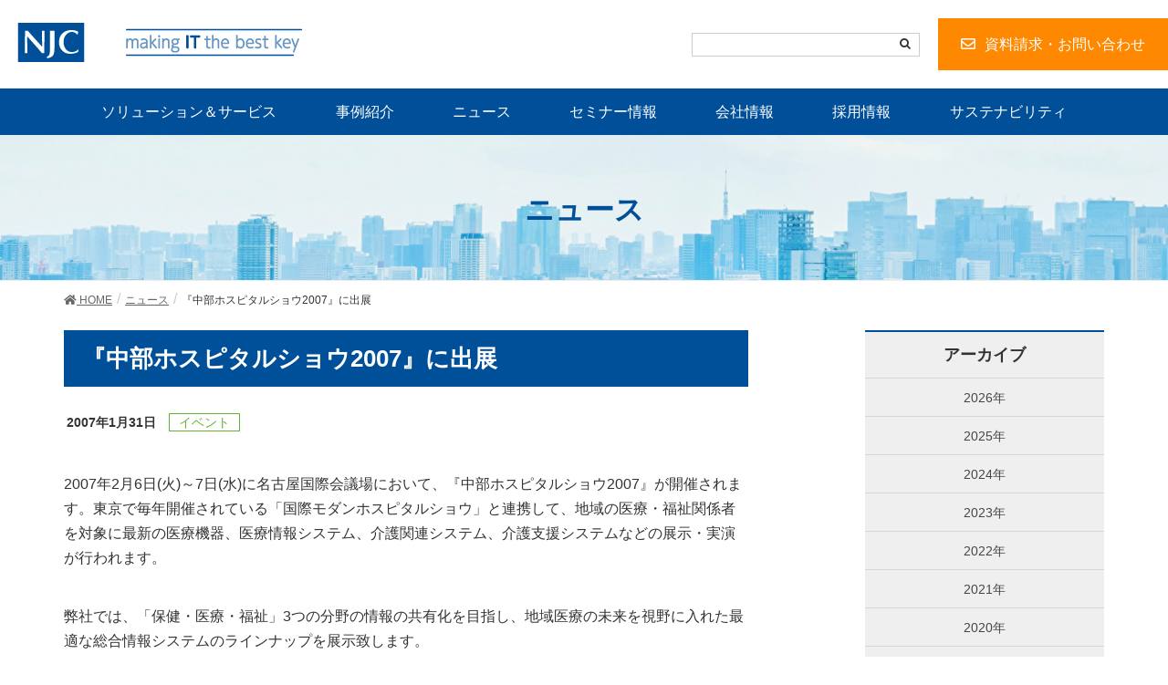

--- FILE ---
content_type: text/html; charset=UTF-8
request_url: https://njc.co.jp/release/r-20070131.html/
body_size: 10998
content:
<!DOCTYPE html>
<html dir="ltr" lang="ja" prefix="og: https://ogp.me/ns#">
<head>
    <meta charset="utf-8">
    <meta http-equiv="X-UA-Compatible" content="IE=edge">
    <meta name="viewport" content="width=device-width, initial-scale=1">
	    <link rel="stylesheet" href="https://use.fontawesome.com/releases/v5.7.2/css/all.css"
          integrity="sha384-fnmOCqbTlWIlj8LyTjo7mOUStjsKC4pOpQbqyi7RrhN7udi9RwhKkMHpvLbHG9Sr" crossorigin="anonymous">
    <link href="https://stackpath.bootstrapcdn.com/font-awesome/4.7.0/css/font-awesome.min.css" rel="stylesheet"
          integrity="sha384-wvfXpqpZZVQGK6TAh5PVlGOfQNHSoD2xbE+QkPxCAFlNEevoEH3Sl0sibVcOQVnN" crossorigin="anonymous">
	
	<style>img:is([sizes="auto" i], [sizes^="auto," i]) { contain-intrinsic-size: 3000px 1500px }</style>
	
		<!-- All in One SEO 4.8.1.1 - aioseo.com -->
	<meta name="description" content="2007年2月6日(火)～7日(水)に名古屋国際会議場において、『中部ホスピタルショウ2007』が開催されます" />
	<meta name="robots" content="max-image-preview:large" />
	<meta name="author" content="admin"/>
	<link rel="canonical" href="https://njc.co.jp/release/r-20070131.html" />
	<meta name="generator" content="All in One SEO (AIOSEO) 4.8.1.1" />
		<meta property="og:locale" content="ja_JP" />
		<meta property="og:site_name" content="日本事務器株式会社 - 日本事務器株式会社（NJC）のウェブサイトです。IT経営に役立つ事例紹介やソリューション、イベント情報、採用に関する情報をご紹介します。" />
		<meta property="og:type" content="article" />
		<meta property="og:title" content="『中部ホスピタルショウ2007』に出展 - 日本事務器株式会社" />
		<meta property="og:description" content="2007年2月6日(火)～7日(水)に名古屋国際会議場において、『中部ホスピタルショウ2007』が開催されます" />
		<meta property="og:url" content="https://njc.co.jp/release/r-20070131.html" />
		<meta property="og:image" content="https://njc.co.jp/wp-content/uploads/2017/03/logo-NJC-M-02c1.png" />
		<meta property="og:image:secure_url" content="https://njc.co.jp/wp-content/uploads/2017/03/logo-NJC-M-02c1.png" />
		<meta property="og:image:width" content="939" />
		<meta property="og:image:height" content="789" />
		<meta property="article:published_time" content="2007-01-30T15:00:50+00:00" />
		<meta property="article:modified_time" content="2012-03-09T11:04:04+00:00" />
		<meta name="twitter:card" content="summary_large_image" />
		<meta name="twitter:title" content="『中部ホスピタルショウ2007』に出展 - 日本事務器株式会社" />
		<meta name="twitter:description" content="2007年2月6日(火)～7日(水)に名古屋国際会議場において、『中部ホスピタルショウ2007』が開催されます" />
		<meta name="twitter:image" content="https://njc.co.jp/wp-content/uploads/2017/03/logo-NJC-M-02c1.png" />
		<script type="application/ld+json" class="aioseo-schema">
			{"@context":"https:\/\/schema.org","@graph":[{"@type":"BlogPosting","@id":"https:\/\/njc.co.jp\/release\/r-20070131.html\/#blogposting","name":"\u300e\u4e2d\u90e8\u30db\u30b9\u30d4\u30bf\u30eb\u30b7\u30e7\u30a62007\u300f\u306b\u51fa\u5c55 - \u65e5\u672c\u4e8b\u52d9\u5668\u682a\u5f0f\u4f1a\u793e","headline":"\u300e\u4e2d\u90e8\u30db\u30b9\u30d4\u30bf\u30eb\u30b7\u30e7\u30a62007\u300f\u306b\u51fa\u5c55","author":{"@id":"https:\/\/njc.co.jp\/author\/admin\/#author"},"publisher":{"@id":"https:\/\/njc.co.jp\/#organization"},"image":{"@type":"ImageObject","url":"https:\/\/njc.co.jp\/wp-content\/uploads\/2017\/03\/logo-NJC-M-02c1.png","@id":"https:\/\/njc.co.jp\/#articleImage","width":939,"height":789},"datePublished":"2007-01-31T00:00:50+09:00","dateModified":"2012-03-09T20:04:04+09:00","inLanguage":"ja","mainEntityOfPage":{"@id":"https:\/\/njc.co.jp\/release\/r-20070131.html\/#webpage"},"isPartOf":{"@id":"https:\/\/njc.co.jp\/release\/r-20070131.html\/#webpage"},"articleSection":"\u30cb\u30e5\u30fc\u30b9"},{"@type":"BreadcrumbList","@id":"https:\/\/njc.co.jp\/release\/r-20070131.html\/#breadcrumblist","itemListElement":[{"@type":"ListItem","@id":"https:\/\/njc.co.jp\/#listItem","position":1,"name":"\u5bb6","item":"https:\/\/njc.co.jp\/","nextItem":{"@type":"ListItem","@id":"https:\/\/njc.co.jp\/release\/#listItem","name":"\u30cb\u30e5\u30fc\u30b9"}},{"@type":"ListItem","@id":"https:\/\/njc.co.jp\/release\/#listItem","position":2,"name":"\u30cb\u30e5\u30fc\u30b9","previousItem":{"@type":"ListItem","@id":"https:\/\/njc.co.jp\/#listItem","name":"\u5bb6"}}]},{"@type":"Organization","@id":"https:\/\/njc.co.jp\/#organization","name":"\u65e5\u672c\u4e8b\u52d9\u5668\u682a\u5f0f\u4f1a\u793e","description":"\u65e5\u672c\u4e8b\u52d9\u5668\u682a\u5f0f\u4f1a\u793e\uff08NJC\uff09\u306e\u30a6\u30a7\u30d6\u30b5\u30a4\u30c8\u3067\u3059\u3002IT\u7d4c\u55b6\u306b\u5f79\u7acb\u3064\u4e8b\u4f8b\u7d39\u4ecb\u3084\u30bd\u30ea\u30e5\u30fc\u30b7\u30e7\u30f3\u3001\u30a4\u30d9\u30f3\u30c8\u60c5\u5831\u3001\u63a1\u7528\u306b\u95a2\u3059\u308b\u60c5\u5831\u3092\u3054\u7d39\u4ecb\u3057\u307e\u3059\u3002","url":"https:\/\/njc.co.jp\/","logo":{"@type":"ImageObject","url":"https:\/\/njc.co.jp\/wp-content\/uploads\/2017\/03\/logo-NJC-M-02c1.png","@id":"https:\/\/njc.co.jp\/release\/r-20070131.html\/#organizationLogo","width":939,"height":789},"image":{"@id":"https:\/\/njc.co.jp\/release\/r-20070131.html\/#organizationLogo"}},{"@type":"Person","@id":"https:\/\/njc.co.jp\/author\/admin\/#author","url":"https:\/\/njc.co.jp\/author\/admin\/","name":"admin"},{"@type":"WebPage","@id":"https:\/\/njc.co.jp\/release\/r-20070131.html\/#webpage","url":"https:\/\/njc.co.jp\/release\/r-20070131.html\/","name":"\u300e\u4e2d\u90e8\u30db\u30b9\u30d4\u30bf\u30eb\u30b7\u30e7\u30a62007\u300f\u306b\u51fa\u5c55 - \u65e5\u672c\u4e8b\u52d9\u5668\u682a\u5f0f\u4f1a\u793e","description":"2007\u5e742\u67086\u65e5(\u706b)\uff5e7\u65e5(\u6c34)\u306b\u540d\u53e4\u5c4b\u56fd\u969b\u4f1a\u8b70\u5834\u306b\u304a\u3044\u3066\u3001\u300e\u4e2d\u90e8\u30db\u30b9\u30d4\u30bf\u30eb\u30b7\u30e7\u30a62007\u300f\u304c\u958b\u50ac\u3055\u308c\u307e\u3059","inLanguage":"ja","isPartOf":{"@id":"https:\/\/njc.co.jp\/#website"},"breadcrumb":{"@id":"https:\/\/njc.co.jp\/release\/r-20070131.html\/#breadcrumblist"},"author":{"@id":"https:\/\/njc.co.jp\/author\/admin\/#author"},"creator":{"@id":"https:\/\/njc.co.jp\/author\/admin\/#author"},"datePublished":"2007-01-31T00:00:50+09:00","dateModified":"2012-03-09T20:04:04+09:00"},{"@type":"WebSite","@id":"https:\/\/njc.co.jp\/#website","url":"https:\/\/njc.co.jp\/","name":"\u65e5\u672c\u4e8b\u52d9\u5668\u682a\u5f0f\u4f1a\u793e","alternateName":"\u65e5\u672c\u4e8b\u52d9\u5668","description":"\u65e5\u672c\u4e8b\u52d9\u5668\u682a\u5f0f\u4f1a\u793e\uff08NJC\uff09\u306e\u30a6\u30a7\u30d6\u30b5\u30a4\u30c8\u3067\u3059\u3002IT\u7d4c\u55b6\u306b\u5f79\u7acb\u3064\u4e8b\u4f8b\u7d39\u4ecb\u3084\u30bd\u30ea\u30e5\u30fc\u30b7\u30e7\u30f3\u3001\u30a4\u30d9\u30f3\u30c8\u60c5\u5831\u3001\u63a1\u7528\u306b\u95a2\u3059\u308b\u60c5\u5831\u3092\u3054\u7d39\u4ecb\u3057\u307e\u3059\u3002","inLanguage":"ja","publisher":{"@id":"https:\/\/njc.co.jp\/#organization"}}]}
		</script>
		<!-- All in One SEO -->

<title>『中部ホスピタルショウ2007』に出展 | ニュース | 日本事務器株式会社</title><link rel='dns-prefetch' href='//cdn.jsdelivr.net' />
<link rel='dns-prefetch' href='//www.googletagmanager.com' />
<script type="text/javascript">
/* <![CDATA[ */
window._wpemojiSettings = {"baseUrl":"https:\/\/s.w.org\/images\/core\/emoji\/15.0.3\/72x72\/","ext":".png","svgUrl":"https:\/\/s.w.org\/images\/core\/emoji\/15.0.3\/svg\/","svgExt":".svg","source":{"concatemoji":"https:\/\/njc.co.jp\/wp-includes\/js\/wp-emoji-release.min.js?ver=6.7.2"}};
/*! This file is auto-generated */
!function(i,n){var o,s,e;function c(e){try{var t={supportTests:e,timestamp:(new Date).valueOf()};sessionStorage.setItem(o,JSON.stringify(t))}catch(e){}}function p(e,t,n){e.clearRect(0,0,e.canvas.width,e.canvas.height),e.fillText(t,0,0);var t=new Uint32Array(e.getImageData(0,0,e.canvas.width,e.canvas.height).data),r=(e.clearRect(0,0,e.canvas.width,e.canvas.height),e.fillText(n,0,0),new Uint32Array(e.getImageData(0,0,e.canvas.width,e.canvas.height).data));return t.every(function(e,t){return e===r[t]})}function u(e,t,n){switch(t){case"flag":return n(e,"\ud83c\udff3\ufe0f\u200d\u26a7\ufe0f","\ud83c\udff3\ufe0f\u200b\u26a7\ufe0f")?!1:!n(e,"\ud83c\uddfa\ud83c\uddf3","\ud83c\uddfa\u200b\ud83c\uddf3")&&!n(e,"\ud83c\udff4\udb40\udc67\udb40\udc62\udb40\udc65\udb40\udc6e\udb40\udc67\udb40\udc7f","\ud83c\udff4\u200b\udb40\udc67\u200b\udb40\udc62\u200b\udb40\udc65\u200b\udb40\udc6e\u200b\udb40\udc67\u200b\udb40\udc7f");case"emoji":return!n(e,"\ud83d\udc26\u200d\u2b1b","\ud83d\udc26\u200b\u2b1b")}return!1}function f(e,t,n){var r="undefined"!=typeof WorkerGlobalScope&&self instanceof WorkerGlobalScope?new OffscreenCanvas(300,150):i.createElement("canvas"),a=r.getContext("2d",{willReadFrequently:!0}),o=(a.textBaseline="top",a.font="600 32px Arial",{});return e.forEach(function(e){o[e]=t(a,e,n)}),o}function t(e){var t=i.createElement("script");t.src=e,t.defer=!0,i.head.appendChild(t)}"undefined"!=typeof Promise&&(o="wpEmojiSettingsSupports",s=["flag","emoji"],n.supports={everything:!0,everythingExceptFlag:!0},e=new Promise(function(e){i.addEventListener("DOMContentLoaded",e,{once:!0})}),new Promise(function(t){var n=function(){try{var e=JSON.parse(sessionStorage.getItem(o));if("object"==typeof e&&"number"==typeof e.timestamp&&(new Date).valueOf()<e.timestamp+604800&&"object"==typeof e.supportTests)return e.supportTests}catch(e){}return null}();if(!n){if("undefined"!=typeof Worker&&"undefined"!=typeof OffscreenCanvas&&"undefined"!=typeof URL&&URL.createObjectURL&&"undefined"!=typeof Blob)try{var e="postMessage("+f.toString()+"("+[JSON.stringify(s),u.toString(),p.toString()].join(",")+"));",r=new Blob([e],{type:"text/javascript"}),a=new Worker(URL.createObjectURL(r),{name:"wpTestEmojiSupports"});return void(a.onmessage=function(e){c(n=e.data),a.terminate(),t(n)})}catch(e){}c(n=f(s,u,p))}t(n)}).then(function(e){for(var t in e)n.supports[t]=e[t],n.supports.everything=n.supports.everything&&n.supports[t],"flag"!==t&&(n.supports.everythingExceptFlag=n.supports.everythingExceptFlag&&n.supports[t]);n.supports.everythingExceptFlag=n.supports.everythingExceptFlag&&!n.supports.flag,n.DOMReady=!1,n.readyCallback=function(){n.DOMReady=!0}}).then(function(){return e}).then(function(){var e;n.supports.everything||(n.readyCallback(),(e=n.source||{}).concatemoji?t(e.concatemoji):e.wpemoji&&e.twemoji&&(t(e.twemoji),t(e.wpemoji)))}))}((window,document),window._wpemojiSettings);
/* ]]> */
</script>
<link rel='stylesheet' id='font-awesome-css' href='https://njc.co.jp/wp-content/themes/lightning/inc/font-awesome/versions/5.0.13/web-fonts-with-css/css/fontawesome-all.min.css?ver=5.0' type='text/css' media='all' />
<link rel='stylesheet' id='vkExUnit_common_style-css' href='https://njc.co.jp/wp-content/plugins/vk-all-in-one-expansion-unit/assets/css/vkExUnit_style.css?ver=9.105.1.0' type='text/css' media='all' />
<style id='vkExUnit_common_style-inline-css' type='text/css'>
:root {--ver_page_top_button_url:url(https://njc.co.jp/wp-content/plugins/vk-all-in-one-expansion-unit/assets/images/to-top-btn-icon.svg);}@font-face {font-weight: normal;font-style: normal;font-family: "vk_sns";src: url("https://njc.co.jp/wp-content/plugins/vk-all-in-one-expansion-unit/inc/sns/icons/fonts/vk_sns.eot?-bq20cj");src: url("https://njc.co.jp/wp-content/plugins/vk-all-in-one-expansion-unit/inc/sns/icons/fonts/vk_sns.eot?#iefix-bq20cj") format("embedded-opentype"),url("https://njc.co.jp/wp-content/plugins/vk-all-in-one-expansion-unit/inc/sns/icons/fonts/vk_sns.woff?-bq20cj") format("woff"),url("https://njc.co.jp/wp-content/plugins/vk-all-in-one-expansion-unit/inc/sns/icons/fonts/vk_sns.ttf?-bq20cj") format("truetype"),url("https://njc.co.jp/wp-content/plugins/vk-all-in-one-expansion-unit/inc/sns/icons/fonts/vk_sns.svg?-bq20cj#vk_sns") format("svg");}
.veu_promotion-alert__content--text {border: 1px solid rgba(0,0,0,0.125);padding: 0.5em 1em;border-radius: var(--vk-size-radius);margin-bottom: var(--vk-margin-block-bottom);font-size: 0.875rem;}/* Alert Content部分に段落タグを入れた場合に最後の段落の余白を0にする */.veu_promotion-alert__content--text p:last-of-type{margin-bottom:0;margin-top: 0;}
</style>
<style id='wp-emoji-styles-inline-css' type='text/css'>

	img.wp-smiley, img.emoji {
		display: inline !important;
		border: none !important;
		box-shadow: none !important;
		height: 1em !important;
		width: 1em !important;
		margin: 0 0.07em !important;
		vertical-align: -0.1em !important;
		background: none !important;
		padding: 0 !important;
	}
</style>
<link rel='stylesheet' id='wp-block-library-css' href='https://njc.co.jp/wp-includes/css/dist/block-library/style.min.css?ver=6.7.2' type='text/css' media='all' />
<style id='classic-theme-styles-inline-css' type='text/css'>
/*! This file is auto-generated */
.wp-block-button__link{color:#fff;background-color:#32373c;border-radius:9999px;box-shadow:none;text-decoration:none;padding:calc(.667em + 2px) calc(1.333em + 2px);font-size:1.125em}.wp-block-file__button{background:#32373c;color:#fff;text-decoration:none}
</style>
<style id='global-styles-inline-css' type='text/css'>
:root{--wp--preset--aspect-ratio--square: 1;--wp--preset--aspect-ratio--4-3: 4/3;--wp--preset--aspect-ratio--3-4: 3/4;--wp--preset--aspect-ratio--3-2: 3/2;--wp--preset--aspect-ratio--2-3: 2/3;--wp--preset--aspect-ratio--16-9: 16/9;--wp--preset--aspect-ratio--9-16: 9/16;--wp--preset--color--black: #000000;--wp--preset--color--cyan-bluish-gray: #abb8c3;--wp--preset--color--white: #ffffff;--wp--preset--color--pale-pink: #f78da7;--wp--preset--color--vivid-red: #cf2e2e;--wp--preset--color--luminous-vivid-orange: #ff6900;--wp--preset--color--luminous-vivid-amber: #fcb900;--wp--preset--color--light-green-cyan: #7bdcb5;--wp--preset--color--vivid-green-cyan: #00d084;--wp--preset--color--pale-cyan-blue: #8ed1fc;--wp--preset--color--vivid-cyan-blue: #0693e3;--wp--preset--color--vivid-purple: #9b51e0;--wp--preset--gradient--vivid-cyan-blue-to-vivid-purple: linear-gradient(135deg,rgba(6,147,227,1) 0%,rgb(155,81,224) 100%);--wp--preset--gradient--light-green-cyan-to-vivid-green-cyan: linear-gradient(135deg,rgb(122,220,180) 0%,rgb(0,208,130) 100%);--wp--preset--gradient--luminous-vivid-amber-to-luminous-vivid-orange: linear-gradient(135deg,rgba(252,185,0,1) 0%,rgba(255,105,0,1) 100%);--wp--preset--gradient--luminous-vivid-orange-to-vivid-red: linear-gradient(135deg,rgba(255,105,0,1) 0%,rgb(207,46,46) 100%);--wp--preset--gradient--very-light-gray-to-cyan-bluish-gray: linear-gradient(135deg,rgb(238,238,238) 0%,rgb(169,184,195) 100%);--wp--preset--gradient--cool-to-warm-spectrum: linear-gradient(135deg,rgb(74,234,220) 0%,rgb(151,120,209) 20%,rgb(207,42,186) 40%,rgb(238,44,130) 60%,rgb(251,105,98) 80%,rgb(254,248,76) 100%);--wp--preset--gradient--blush-light-purple: linear-gradient(135deg,rgb(255,206,236) 0%,rgb(152,150,240) 100%);--wp--preset--gradient--blush-bordeaux: linear-gradient(135deg,rgb(254,205,165) 0%,rgb(254,45,45) 50%,rgb(107,0,62) 100%);--wp--preset--gradient--luminous-dusk: linear-gradient(135deg,rgb(255,203,112) 0%,rgb(199,81,192) 50%,rgb(65,88,208) 100%);--wp--preset--gradient--pale-ocean: linear-gradient(135deg,rgb(255,245,203) 0%,rgb(182,227,212) 50%,rgb(51,167,181) 100%);--wp--preset--gradient--electric-grass: linear-gradient(135deg,rgb(202,248,128) 0%,rgb(113,206,126) 100%);--wp--preset--gradient--midnight: linear-gradient(135deg,rgb(2,3,129) 0%,rgb(40,116,252) 100%);--wp--preset--font-size--small: 13px;--wp--preset--font-size--medium: 20px;--wp--preset--font-size--large: 36px;--wp--preset--font-size--x-large: 42px;--wp--preset--spacing--20: 0.44rem;--wp--preset--spacing--30: 0.67rem;--wp--preset--spacing--40: 1rem;--wp--preset--spacing--50: 1.5rem;--wp--preset--spacing--60: 2.25rem;--wp--preset--spacing--70: 3.38rem;--wp--preset--spacing--80: 5.06rem;--wp--preset--shadow--natural: 6px 6px 9px rgba(0, 0, 0, 0.2);--wp--preset--shadow--deep: 12px 12px 50px rgba(0, 0, 0, 0.4);--wp--preset--shadow--sharp: 6px 6px 0px rgba(0, 0, 0, 0.2);--wp--preset--shadow--outlined: 6px 6px 0px -3px rgba(255, 255, 255, 1), 6px 6px rgba(0, 0, 0, 1);--wp--preset--shadow--crisp: 6px 6px 0px rgba(0, 0, 0, 1);}:where(.is-layout-flex){gap: 0.5em;}:where(.is-layout-grid){gap: 0.5em;}body .is-layout-flex{display: flex;}.is-layout-flex{flex-wrap: wrap;align-items: center;}.is-layout-flex > :is(*, div){margin: 0;}body .is-layout-grid{display: grid;}.is-layout-grid > :is(*, div){margin: 0;}:where(.wp-block-columns.is-layout-flex){gap: 2em;}:where(.wp-block-columns.is-layout-grid){gap: 2em;}:where(.wp-block-post-template.is-layout-flex){gap: 1.25em;}:where(.wp-block-post-template.is-layout-grid){gap: 1.25em;}.has-black-color{color: var(--wp--preset--color--black) !important;}.has-cyan-bluish-gray-color{color: var(--wp--preset--color--cyan-bluish-gray) !important;}.has-white-color{color: var(--wp--preset--color--white) !important;}.has-pale-pink-color{color: var(--wp--preset--color--pale-pink) !important;}.has-vivid-red-color{color: var(--wp--preset--color--vivid-red) !important;}.has-luminous-vivid-orange-color{color: var(--wp--preset--color--luminous-vivid-orange) !important;}.has-luminous-vivid-amber-color{color: var(--wp--preset--color--luminous-vivid-amber) !important;}.has-light-green-cyan-color{color: var(--wp--preset--color--light-green-cyan) !important;}.has-vivid-green-cyan-color{color: var(--wp--preset--color--vivid-green-cyan) !important;}.has-pale-cyan-blue-color{color: var(--wp--preset--color--pale-cyan-blue) !important;}.has-vivid-cyan-blue-color{color: var(--wp--preset--color--vivid-cyan-blue) !important;}.has-vivid-purple-color{color: var(--wp--preset--color--vivid-purple) !important;}.has-black-background-color{background-color: var(--wp--preset--color--black) !important;}.has-cyan-bluish-gray-background-color{background-color: var(--wp--preset--color--cyan-bluish-gray) !important;}.has-white-background-color{background-color: var(--wp--preset--color--white) !important;}.has-pale-pink-background-color{background-color: var(--wp--preset--color--pale-pink) !important;}.has-vivid-red-background-color{background-color: var(--wp--preset--color--vivid-red) !important;}.has-luminous-vivid-orange-background-color{background-color: var(--wp--preset--color--luminous-vivid-orange) !important;}.has-luminous-vivid-amber-background-color{background-color: var(--wp--preset--color--luminous-vivid-amber) !important;}.has-light-green-cyan-background-color{background-color: var(--wp--preset--color--light-green-cyan) !important;}.has-vivid-green-cyan-background-color{background-color: var(--wp--preset--color--vivid-green-cyan) !important;}.has-pale-cyan-blue-background-color{background-color: var(--wp--preset--color--pale-cyan-blue) !important;}.has-vivid-cyan-blue-background-color{background-color: var(--wp--preset--color--vivid-cyan-blue) !important;}.has-vivid-purple-background-color{background-color: var(--wp--preset--color--vivid-purple) !important;}.has-black-border-color{border-color: var(--wp--preset--color--black) !important;}.has-cyan-bluish-gray-border-color{border-color: var(--wp--preset--color--cyan-bluish-gray) !important;}.has-white-border-color{border-color: var(--wp--preset--color--white) !important;}.has-pale-pink-border-color{border-color: var(--wp--preset--color--pale-pink) !important;}.has-vivid-red-border-color{border-color: var(--wp--preset--color--vivid-red) !important;}.has-luminous-vivid-orange-border-color{border-color: var(--wp--preset--color--luminous-vivid-orange) !important;}.has-luminous-vivid-amber-border-color{border-color: var(--wp--preset--color--luminous-vivid-amber) !important;}.has-light-green-cyan-border-color{border-color: var(--wp--preset--color--light-green-cyan) !important;}.has-vivid-green-cyan-border-color{border-color: var(--wp--preset--color--vivid-green-cyan) !important;}.has-pale-cyan-blue-border-color{border-color: var(--wp--preset--color--pale-cyan-blue) !important;}.has-vivid-cyan-blue-border-color{border-color: var(--wp--preset--color--vivid-cyan-blue) !important;}.has-vivid-purple-border-color{border-color: var(--wp--preset--color--vivid-purple) !important;}.has-vivid-cyan-blue-to-vivid-purple-gradient-background{background: var(--wp--preset--gradient--vivid-cyan-blue-to-vivid-purple) !important;}.has-light-green-cyan-to-vivid-green-cyan-gradient-background{background: var(--wp--preset--gradient--light-green-cyan-to-vivid-green-cyan) !important;}.has-luminous-vivid-amber-to-luminous-vivid-orange-gradient-background{background: var(--wp--preset--gradient--luminous-vivid-amber-to-luminous-vivid-orange) !important;}.has-luminous-vivid-orange-to-vivid-red-gradient-background{background: var(--wp--preset--gradient--luminous-vivid-orange-to-vivid-red) !important;}.has-very-light-gray-to-cyan-bluish-gray-gradient-background{background: var(--wp--preset--gradient--very-light-gray-to-cyan-bluish-gray) !important;}.has-cool-to-warm-spectrum-gradient-background{background: var(--wp--preset--gradient--cool-to-warm-spectrum) !important;}.has-blush-light-purple-gradient-background{background: var(--wp--preset--gradient--blush-light-purple) !important;}.has-blush-bordeaux-gradient-background{background: var(--wp--preset--gradient--blush-bordeaux) !important;}.has-luminous-dusk-gradient-background{background: var(--wp--preset--gradient--luminous-dusk) !important;}.has-pale-ocean-gradient-background{background: var(--wp--preset--gradient--pale-ocean) !important;}.has-electric-grass-gradient-background{background: var(--wp--preset--gradient--electric-grass) !important;}.has-midnight-gradient-background{background: var(--wp--preset--gradient--midnight) !important;}.has-small-font-size{font-size: var(--wp--preset--font-size--small) !important;}.has-medium-font-size{font-size: var(--wp--preset--font-size--medium) !important;}.has-large-font-size{font-size: var(--wp--preset--font-size--large) !important;}.has-x-large-font-size{font-size: var(--wp--preset--font-size--x-large) !important;}
:where(.wp-block-post-template.is-layout-flex){gap: 1.25em;}:where(.wp-block-post-template.is-layout-grid){gap: 1.25em;}
:where(.wp-block-columns.is-layout-flex){gap: 2em;}:where(.wp-block-columns.is-layout-grid){gap: 2em;}
:root :where(.wp-block-pullquote){font-size: 1.5em;line-height: 1.6;}
</style>
<link rel='stylesheet' id='UserAccessManagerLoginForm-css' href='https://njc.co.jp/wp-content/plugins/user-access-manager/assets/css/uamLoginForm.css?ver=2.2.23' type='text/css' media='screen' />
<link rel='stylesheet' id='lightning-common-style-css' href='https://njc.co.jp/wp-content/themes/lightning/assets/css/common.css?ver=6.4.0' type='text/css' media='all' />
<link rel='stylesheet' id='lightning-design-style-css' href='https://njc.co.jp/wp-content/themes/lightning/design-skin/origin/css/style.css?ver=6.4.0' type='text/css' media='all' />
<style id='lightning-design-style-inline-css' type='text/css'>
/* ltg theme common */.color_key_bg,.color_key_bg_hover:hover{background-color: #337ab7;}.color_key_txt,.color_key_txt_hover:hover{color: #337ab7;}.color_key_border,.color_key_border_hover:hover{border-color: #337ab7;}.color_key_dark_bg,.color_key_dark_bg_hover:hover{background-color: #2e6da4;}.color_key_dark_txt,.color_key_dark_txt_hover:hover{color: #2e6da4;}.color_key_dark_border,.color_key_dark_border_hover:hover{border-color: #2e6da4;}
html, body { overflow-x: hidden; }
.tagcloud a:before { font-family: "Font Awesome 5 Free";content: "\f02b";font-weight: bold; }
</style>
<link rel='stylesheet' id='lightning-theme-style-css' href='https://njc.co.jp/wp-content/themes/new-njc-201904/style.css?ver=6.4.0' type='text/css' media='all' />
<link rel='stylesheet' id='lightning-woo-style-css' href='https://njc.co.jp/wp-content/themes/lightning/inc/woocommerce/css/woo.css?ver=6.4.0' type='text/css' media='all' />
<link rel='stylesheet' id='veu-cta-css' href='https://njc.co.jp/wp-content/plugins/vk-all-in-one-expansion-unit/inc/call-to-action/package/assets/css/style.css?ver=9.105.1.0' type='text/css' media='all' />
<link rel='stylesheet' id='wp-pagenavi-css' href='https://njc.co.jp/wp-content/plugins/wp-pagenavi/pagenavi-css.css?ver=2.70' type='text/css' media='all' />
<link rel='stylesheet' id='child-theme-style-css' href='https://njc.co.jp/wp-content/themes/new-njc-201904/resource/css/child_style.css?ver=250620132233' type='text/css' media='all' />
<script type="text/javascript" src="https://njc.co.jp/wp-content/themes/new-njc-201904/resource/js/jquery-3.7.1.min.js?ver=6.7.2" id="jquery-js"></script>
<script type="text/javascript" src="https://njc.co.jp/wp-includes/js/jquery/jquery-migrate.min.js?ver=3.4.1" id="jquery-migrate-js"></script>
<script type="text/javascript" src="https://cdn.jsdelivr.net/npm/bootstrap@4.5.3/dist/js/bootstrap.bundle.min.js?ver=6.7.2" id="bootstrap-js"></script>
<script type="text/javascript" src="https://njc.co.jp/wp-content/themes/new-njc-201904/resource/js/navigation.js?ver=1.0.0" id="lightning-nav-js"></script>
<link rel="https://api.w.org/" href="https://njc.co.jp/wp-json/" /><link rel="alternate" title="JSON" type="application/json" href="https://njc.co.jp/wp-json/wp/v2/posts/1005" /><link rel="EditURI" type="application/rsd+xml" title="RSD" href="https://njc.co.jp/xmlrpc.php?rsd" />
<meta name="generator" content="WordPress 6.7.2" />
<link rel='shortlink' href='https://njc.co.jp/?p=1005' />
<link rel="alternate" title="oEmbed (JSON)" type="application/json+oembed" href="https://njc.co.jp/wp-json/oembed/1.0/embed?url=https%3A%2F%2Fnjc.co.jp%2Frelease%2Fr-20070131.html%2F" />
<link rel="alternate" title="oEmbed (XML)" type="text/xml+oembed" href="https://njc.co.jp/wp-json/oembed/1.0/embed?url=https%3A%2F%2Fnjc.co.jp%2Frelease%2Fr-20070131.html%2F&#038;format=xml" />
<meta name="generator" content="Site Kit by Google 1.150.0" />		<link rel="stylesheet" href="/wp-content/plugins/wp-hatena/wp-hatena.css"type="text/css" media="screen" />

<!-- Google タグ マネージャー スニペット (Site Kit が追加) -->
<script type="text/javascript">
/* <![CDATA[ */

			( function( w, d, s, l, i ) {
				w[l] = w[l] || [];
				w[l].push( {'gtm.start': new Date().getTime(), event: 'gtm.js'} );
				var f = d.getElementsByTagName( s )[0],
					j = d.createElement( s ), dl = l != 'dataLayer' ? '&l=' + l : '';
				j.async = true;
				j.src = 'https://www.googletagmanager.com/gtm.js?id=' + i + dl;
				f.parentNode.insertBefore( j, f );
			} )( window, document, 'script', 'dataLayer', 'GTM-NLQXJVK' );
			
/* ]]> */
</script>

<!-- (ここまで) Google タグ マネージャー スニペット (Site Kit が追加) -->
<!-- [ VK All in One Expansion Unit Article Structure Data ] --><script type="application/ld+json">{"@context":"https://schema.org/","@type":"Article","headline":"『中部ホスピタルショウ2007』に出展","image":"","datePublished":"2007-01-31T00:00:50+09:00","dateModified":"2012-03-09T20:04:04+09:00","author":{"@type":"organization","name":"admin","url":"https://njc.co.jp/","sameAs":""}}</script><!-- [ / VK All in One Expansion Unit Article Structure Data ] -->
</head>
<body class="post-template-default single single-post postid-1005 single-format-standard sidebar-fix fa_v5_css device-pc headfix post-name-r-20070131 post-type-post">
<div class="vk-mobile-nav-menu-btn">MENU</div><div class="vk-mobile-nav"><nav class="global-nav"><ul id="menu-header-menu" class="vk-menu-acc  menu"><li id="menu-item-64738" class="menu-item menu-item-type-custom menu-item-object-custom menu-item-64738"><a href="/solution/">ソリューション＆サービス</a></li>
<li id="menu-item-64739" class="menu-item menu-item-type-taxonomy menu-item-object-category menu-item-64739"><a href="https://njc.co.jp/case/">事例紹介</a></li>
<li id="menu-item-64741" class="menu-item menu-item-type-taxonomy menu-item-object-category current-post-ancestor current-menu-parent current-post-parent menu-item-64741"><a href="https://njc.co.jp/release/">ニュース</a></li>
<li id="menu-item-64740" class="menu-item menu-item-type-taxonomy menu-item-object-category menu-item-64740"><a href="https://njc.co.jp/event/">セミナー情報</a></li>
<li id="menu-item-64742" class="menu-item menu-item-type-post_type menu-item-object-page menu-item-64742"><a href="https://njc.co.jp/company/">会社情報</a></li>
<li id="menu-item-64743" class="menu-item menu-item-type-post_type menu-item-object-page menu-item-64743"><a href="https://njc.co.jp/recruit/">採用情報</a></li>
<li id="menu-item-97541" class="menu-item menu-item-type-post_type menu-item-object-page menu-item-97541"><a href="https://njc.co.jp/sustainability/">サステナビリティ</a></li>
</ul></nav></div><header class="navbar siteHeader">
	    <div class="container siteHeadContainer">
        <div class="navbar-header">
            <h1 class="navbar-brand siteHeader_logo">
				                        <a href="https://njc.co.jp/"><span>
                <img src="https://www.njc.co.jp/wp-content/uploads/2019/07/logo.gif" alt="日本事務器株式会社" id="site_logo" />                </span></a>
											
				            </h1>
        </div><!--navbar-brand-->

        <div class="dis-flex right-area">
            <!--div class="lang-area"><span class="glyphicon glyphicon-globe"></span>
				            </div-->
			                    <div class="search-area">
						<form role="search" method="get" id="searchform" action="/">
	<input type="text" value="" name="s" class="s">
    <!--button type="submit" ><i class="fas fa-search search-submit"></i></button-->
	<div class="search-submit"><input type="submit" value="&#xF002;"></div>
</form>
                    </div>
                    <div class="contact-area">
                        <button class="contact-btn" type="button"
                                onclick="location.href='https://njc.co.jp/contact'">資料請求・お問い合わせ
                        </button>
                    </div>
							        </div><!--dis-flex-->
    </div><!--container-->
	<div id="g-menu_outer" class="g-menu_outer"><nav class="container"><ul id="menu-header-menu-1" class="menu nav g-menu"><li id="menu-item-64738" class="menu-item menu-item-type-custom menu-item-object-custom"><a href="/solution/"><strong class="gMenu_name">ソリューション＆サービス</strong></a></li>
<li id="menu-item-64739" class="menu-item menu-item-type-taxonomy menu-item-object-category"><a href="https://njc.co.jp/case/"><strong class="gMenu_name">事例紹介</strong></a></li>
<li id="menu-item-64741" class="menu-item menu-item-type-taxonomy menu-item-object-category current-post-ancestor current-menu-parent current-post-parent"><a href="https://njc.co.jp/release/"><strong class="gMenu_name">ニュース</strong></a></li>
<li id="menu-item-64740" class="menu-item menu-item-type-taxonomy menu-item-object-category"><a href="https://njc.co.jp/event/"><strong class="gMenu_name">セミナー情報</strong></a></li>
<li id="menu-item-64742" class="menu-item menu-item-type-post_type menu-item-object-page"><a href="https://njc.co.jp/company/"><strong class="gMenu_name">会社情報</strong></a></li>
<li id="menu-item-64743" class="menu-item menu-item-type-post_type menu-item-object-page"><a href="https://njc.co.jp/recruit/"><strong class="gMenu_name">採用情報</strong></a></li>
<li id="menu-item-97541" class="menu-item menu-item-type-post_type menu-item-object-page"><a href="https://njc.co.jp/sustainability/"><strong class="gMenu_name">サステナビリティ</strong></a></li>
</ul></nav></div>	</header>

<div class="section page-header"><div class="container"><div class="row"><div class="col-md-12">
<div class="page-header_pageTitle">
ニュース</div>
</div></div></div></div><!-- [ /.page-header ] -->
<!-- [ .breadSection ] -->
<div class="section breadSection">
<div class="container">
<div class="row">
<ol class="breadcrumb" itemtype="http://schema.org/BreadcrumbList"><li id="panHome" itemprop="itemListElement" itemscope itemtype="http://schema.org/ListItem"><a itemprop="item" href="https://njc.co.jp/"><span itemprop="name"><i class="fa fa-home"></i> HOME</span></a></li><li itemprop="itemListElement" itemscope itemtype="http://schema.org/ListItem"><a itemprop="item" href="https://njc.co.jp/release/"><span itemprop="name">ニュース</span></a></li><li><span>『中部ホスピタルショウ2007』に出展</span></li></ol>
</div>
</div>
</div>
<!-- [ /.breadSection ] -->
<div class="section siteContent">
<div class="container">
<div class="row">

<div class="col-md-8 mainSection" id="main" role="main">

        <article id="post-1005" class="post-1005 post type-post status-publish format-standard hentry category-release">
        	<div>
                <h2>『中部ホスピタルショウ2007』に出展</h2>
        	    

<div class="entry-meta">


<span class="published entry-meta_items">2007年1月31日</span>
	
		
									                <span class="release-cat event">イベント</span>
								

        	</div>
        	<div class="entry-body">
        	<p>2007年2月6日(火)～7日(水)に名古屋国際会議場において、『中部ホスピタルショウ2007』が開催されます。東京で毎年開催されている「国際モダンホスピタルショウ」と連携して、地域の医療・福祉関係者を対象に最新の医療機器、医療情報システム、介護関連システム、介護支援システムなどの展示・実演が行われます。</p>
<br>
<p>弊社では、「保健・医療・福祉」3つの分野の情報の共有化を目指し、地域医療の未来を視野に入れた最適な総合情報システムのラインナップを展示致します。</p>
<br>
<p>皆様のご来場、心よりお待ちしております。</p>
<br>

<table class="normal">
<tr>
<th width="25%">日時</th>
<td>2007年2月6日(火)～7日(水) 　10：00～17：00</td>
</tr>
<tr>
<th>会場</th>
<td>名古屋国際会議場〈名古屋市熱田区西町1－1）
</td>
</tr>
<tr>
<th>主催</th>
<td>社団法人日本経営協会</td>
</tr>
<tr>
<th>当社展示</th>
<td>
<ul>
<li>MI･RA･Is/EX：電子カルテ、オーダリングシステム</li>
<li>MAPS/ORDER：医事会計システム同居型オーダリングシステム</li>
<li>Webウェルトピア：介護保険総合システム</li>
<li>総合健康管理システム、ヘルスプラン作成支援システム</li>
<li>再来受付機、カード発行機</li>
</ul>
</td>
</tr>
</table>

<div class="contactbox">
<h3>[ この件に関するお問い合わせ ]</h3>
<p>日本事務器株式会社<br /> 経営企画部　広報担当<br /> (e-mail:<a href="mailto:staff@njc.co.jp">staff@njc.co.jp</a>)<br /> [IP-TEL]050-3000-1501</p>
<!-- / .contactbox --></div>
        	</div><!-- [ /.entry-body ] -->
        </article>


<div id="relationArea" class="clearfix">








</div>
<!-- /relationArea -->


</div><!-- [ /.mainSection ] -->

<div class="col-md-3 col-md-offset-1 subSection sideSection">
    

    <aside class="widget widget_archive widget_link_list">
       <nav class="localNav">
           <h1 class="subSection-title">アーカイブ</h1>
           <ul class="archive-list">
                              <li>
                   <a href="https://njc.co.jp/2026/?cat_slug=release">
                   2026年<!--&nbsp;()-->
                   </a>
               </li>
                              <li>
                   <a href="https://njc.co.jp/2025/?cat_slug=release">
                   2025年<!--&nbsp;()-->
                   </a>
               </li>
                              <li>
                   <a href="https://njc.co.jp/2024/?cat_slug=release">
                   2024年<!--&nbsp;()-->
                   </a>
               </li>
                              <li>
                   <a href="https://njc.co.jp/2023/?cat_slug=release">
                   2023年<!--&nbsp;()-->
                   </a>
               </li>
                              <li>
                   <a href="https://njc.co.jp/2022/?cat_slug=release">
                   2022年<!--&nbsp;()-->
                   </a>
               </li>
                              <li>
                   <a href="https://njc.co.jp/2021/?cat_slug=release">
                   2021年<!--&nbsp;()-->
                   </a>
               </li>
                              <li>
                   <a href="https://njc.co.jp/2020/?cat_slug=release">
                   2020年<!--&nbsp;()-->
                   </a>
               </li>
                              <li>
                   <a href="https://njc.co.jp/2019/?cat_slug=release">
                   2019年<!--&nbsp;()-->
                   </a>
               </li>
                              <li>
                   <a href="https://njc.co.jp/2018/?cat_slug=release">
                   2018年<!--&nbsp;()-->
                   </a>
               </li>
                              <li>
                   <a href="https://njc.co.jp/2017/?cat_slug=release">
                   2017年<!--&nbsp;()-->
                   </a>
               </li>
                              <li>
                   <a href="https://njc.co.jp/2016/?cat_slug=release">
                   2016年<!--&nbsp;()-->
                   </a>
               </li>
                              <li>
                   <a href="https://njc.co.jp/2015/?cat_slug=release">
                   2015年<!--&nbsp;()-->
                   </a>
               </li>
                              <li>
                   <a href="https://njc.co.jp/2014/?cat_slug=release">
                   2014年<!--&nbsp;()-->
                   </a>
               </li>
                              <li>
                   <a href="https://njc.co.jp/2013/?cat_slug=release">
                   2013年<!--&nbsp;()-->
                   </a>
               </li>
                              <li>
                   <a href="https://njc.co.jp/2012/?cat_slug=release">
                   2012年<!--&nbsp;()-->
                   </a>
               </li>
                              <li>
                   <a href="https://njc.co.jp/2011/?cat_slug=release">
                   2011年<!--&nbsp;()-->
                   </a>
               </li>
                              <li>
                   <a href="https://njc.co.jp/2010/?cat_slug=release">
                   2010年<!--&nbsp;()-->
                   </a>
               </li>
                              <li>
                   <a href="https://njc.co.jp/2009/?cat_slug=release">
                   2009年<!--&nbsp;()-->
                   </a>
               </li>
                              <li>
                   <a href="https://njc.co.jp/2008/?cat_slug=release">
                   2008年<!--&nbsp;()-->
                   </a>
               </li>
                              <li>
                   <a href="https://njc.co.jp/2007/?cat_slug=release">
                   2007年<!--&nbsp;()-->
                   </a>
               </li>
                              <li>
                   <a href="https://njc.co.jp/2006/?cat_slug=release">
                   2006年<!--&nbsp;()-->
                   </a>
               </li>
                              <li>
                   <a href="https://njc.co.jp/2005/?cat_slug=release">
                   2005年<!--&nbsp;()-->
                   </a>
               </li>
                              <li>
                   <a href="https://njc.co.jp/2004/?cat_slug=release">
                   2004年<!--&nbsp;()-->
                   </a>
               </li>
                              <li>
                   <a href="https://njc.co.jp/2003/?cat_slug=release">
                   2003年<!--&nbsp;()-->
                   </a>
               </li>
                          </ul>
       </nav>
    </aside>

<aside class="widget widget_vkexunit_button" id="vkexunit_button-2">		</aside>		</div><!-- [ /.subSection ] -->

</div><!-- [ /.row ] -->
</div><!-- [ /.container ] -->
</div><!-- [ /.siteContent ] -->
<footer class="section siteFooter">

                <div class="footer-mega-menu">
                <div class="container sectionBox">
                    <div class="row ">
                        <div class="mega-menu-box"></div><div class="mega-menu-box"></div><div class="mega-menu-box"></div><div class="mega-menu-box"></div><div class="mega-menu-box"></div>                    </div>
                </div>
            </div><!--footer-mega-menu-->
    



    <div class="footer-last-wrap ">
        <div class="container">
            <div class="logo-area"><img src="https://njc.co.jp/wp-content/themes/new-njc-201904/resource/images/logo_footer.gif"></div>
            <div>
                <aside class="widget widget_nav_menu" id="nav_menu-3"><div class="menu-footer_menu_last-container"><ul id="menu-footer_menu_last" class="menu"><li id="menu-item-64719" class="menu-item menu-item-type-post_type menu-item-object-page menu-item-64719"><a href="https://njc.co.jp/policy/legal.html">サイトのご利用条件</a></li>
<li id="menu-item-64720" class="menu-item menu-item-type-post_type menu-item-object-page menu-item-64720"><a href="https://njc.co.jp/policy/">個人情報保護方針</a></li>
<li id="menu-item-64721" class="menu-item menu-item-type-post_type menu-item-object-page menu-item-64721"><a href="https://njc.co.jp/policy/handling.html">個人情報の取り扱いに関するご案内</a></li>
<li id="menu-item-64722" class="menu-item menu-item-type-post_type menu-item-object-page menu-item-64722"><a href="https://njc.co.jp/policy/environment.html">環境方針</a></li>
<li id="menu-item-64723" class="menu-item menu-item-type-post_type menu-item-object-page menu-item-64723"><a href="https://njc.co.jp/policy/security.html">情報セキュリティ基本方針</a></li>
<li id="menu-item-64724" class="menu-item menu-item-type-post_type menu-item-object-page menu-item-64724"><a href="https://njc.co.jp/company/branch/">拠点一覧</a></li>
<li id="menu-item-64725" class="menu-item menu-item-type-post_type menu-item-object-page menu-item-64725"><a href="https://njc.co.jp/link.html">リンク</a></li>
<li id="menu-item-64726" class="menu-item menu-item-type-custom menu-item-object-custom menu-item-64726"><a href="/contact">お問い合わせ</a></li>
<li id="menu-item-64727" class="menu-item menu-item-type-post_type menu-item-object-page menu-item-64727"><a href="https://njc.co.jp/sitemap.html">サイトマップ</a></li>
</ul></div></aside>            </div>
			        </div>
    </div>
    

    <div class="copySection">
        <div class="container notranslate">
          &copy; 2000 Nippon Jimuki Co., Ltd.        </div>
    </div>
</footer>
		<a href="#top" id="page_top" class="page_top_btn">PAGE TOP</a>		<!-- Google タグ マネージャー (noscript) スニペット (Site Kit が追加) -->
		<noscript>
			<iframe src="https://www.googletagmanager.com/ns.html?id=GTM-NLQXJVK" height="0" width="0" style="display:none;visibility:hidden"></iframe>
		</noscript>
		<!-- (ここまで) Google タグ マネージャー (noscript) スニペット (Site Kit が追加) -->
		<script type="text/javascript" src="https://njc.co.jp/wp-content/plugins/nginx-champuru/js/js.cookie.js?ver=2.2.0" id="js.cookie-js"></script>
<script type="text/javascript" id="vkExUnit_master-js-js-extra">
/* <![CDATA[ */
var vkExOpt = {"ajax_url":"https:\/\/njc.co.jp\/wp-admin\/admin-ajax.php","homeUrl":"https:\/\/njc.co.jp\/"};
/* ]]> */
</script>
<script type="text/javascript" src="https://njc.co.jp/wp-content/plugins/vk-all-in-one-expansion-unit/assets/js/all.min.js?ver=9.105.1.0" id="vkExUnit_master-js-js"></script>
<script type="text/javascript" src="https://njc.co.jp/wp-content/themes/lightning/assets/js/lightning.min.js?ver=6.4.0" id="lightning-js-js"></script>
<script type="text/javascript" src="https://njc.co.jp/wp-includes/js/comment-reply.min.js?ver=6.7.2" id="comment-reply-js" async="async" data-wp-strategy="async"></script>

<script type="text/javascript">
(function($){
    $("#author").val(Cookies.get("comment_author_240aa4ceb95d5138937a8b94fda27f97"));
    $("#email").val(Cookies.get("comment_author_email_240aa4ceb95d5138937a8b94fda27f97"));
    $("#url").val(Cookies.get("comment_author_url_240aa4ceb95d5138937a8b94fda27f97"));
})(jQuery);
</script>
<!--あっとゆ～ま！のログインのみ追加-->


<script type="text/javascript">
piAId = '279662';
piCId = '1490';
(function() {
function async_load(){
var s = document.createElement('script'); s.type = 'text/javascript';
s.src = ('https:' == document.location.protocol ? 'https://pi' : 'http://cdn') + '.pardot.com/pd.js';
var c = document.getElementsByTagName('script')[0]; c.parentNode.insertBefore(s, c);
}
if(window.attachEvent) { window.attachEvent('onload', async_load); }
else { window.addEventListener('load', async_load, false); } 
})();
</script>
</body>
</html>



--- FILE ---
content_type: text/css
request_url: https://njc.co.jp/wp-content/themes/new-njc-201904/resource/css/child_style.css?ver=250620132233
body_size: 80226
content:
@charset "UTF-8";
/*$font-family: MyYuGothicM ,"游ゴシック", "Yu Gothic", YuGothic, "Hiragino Kaku Gothic ProN", "Hiragino Kaku Gothic Pro", "メイリオ", Meiryo, "ＭＳ ゴシック", sans-serif;*/
/* スマホ
-------------------------------------------------- */
@media only screen and (max-width: 767px) {
	/* contents
-------------------------------------------- */
	#contentsArea {
		width: 100%;
		min-height: 100%;
		margin: 0;
		padding: 0;
		background-color: #f9f9f9;
	}

	#contents {
		display: block;
		width: 960px;
		min-height: 100%;
		margin-left: auto;
		margin-right: auto;
		padding: 0;
	}

	#contents_map {
		display: block;
		width: 630px;
		min-height: 100%;
		margin-left: auto;
		margin-right: auto;
		padding: 0;
	}

	/* contents
-------------------------------------------- */
	#menu {
		float: left;
		clear: both;
		width: 240px;
		min-height: 100%;
		margin: 30px 0 0 20px;
		padding: 0;
	}

	*:first-child + html #menu {
		float: left;
		width: 240px;
		min-height: 100%;
		margin: -10px 0 0 20px;
		padding: 0;
	}

	#mainArea {
		float: left;
		width: 632px;
		min-height: 100%;
		margin: 30px 0 0 50px;
		padding: 0;
	}

	*:first-child + html #mainArea {
		float: left;
		width: 632px;
		min-height: 100%;
		margin: -10px 0 0 50px;
		padding: 0;
	}

	#mainArea_map {
		width: 630px;
		min-height: 100%;
		margin: 5px 0 0 0;
		padding: 0;
	}

	/* menu
-------------------------------------------- */
	#menu {
		/*margin-left: 10px;*/
	}

	#menuname {
		width: 240px;
		min-height: 31px;
		height: inherit;
		display: block;
		background-color: #727272;
		margin: 0 0 5px 0;
		padding: 0;
	}

	#menuname p {
		font-weight: bold;
		color: #FFF;
		margin: 0;
		padding: 5px 8px 0 8px;
		text-align: left;
	}

	.main {
		width: 240px;
	}

	.main dl.navi {
		position: relative;
	}

	.main dl.navi dd.visible {
		display: block;
	}

	.main dl.navi dd.invisible {
		display: none;
	}

	#uppermenu li a {
		width: 229px;
		height: 40px;
		display: table-cell;
		vertical-align: middle;
		background-color: #efeeee;
		margin: 0;
		padding: 0 4px 0 11px;
		color: #333;
		text-decoration: none;
	}

	#uppermenu li a:hover,
	#uppermenu li.on a {
		width: 229px;
		height: 40px;
		display: table-cell;
		vertical-align: middle;
		background-color: #FFF;
		margin: 0;
		color: #1176bd;
		text-decoration: none;
	}

	#uppermenu li#menutop a {
		width: 229px;
		height: 40px;
		display: table-cell;
		vertical-align: middle;
		background-color: #efeeee;
		margin: 0;
		padding: 0 4px 0 11px;
		color: #333;
		text-decoration: none;
	}

	#uppermenu li#menutop a:hover,
	#uppermenu li#menutop a.select {
		width: 229px;
		height: 40px;
		display: table-cell;
		vertical-align: middle;
		background-color: #FFF;
		margin: 0;
		padding: 0 4px 0 11px;
		color: #1176bd;
		text-decoration: none;
	}

	dl {
		padding: 0;
		margin: 0;
	}

	dt span.off {
		display: block;
		width: 19px;
		min-height: 40px;
		height: auto;
		background-image: url(/common/images/mnback_cate02.gif);
		background-repeat: no-repeat;
		background-position: 0px 0px;
		position: absolute;
		top: 0px;
		left: 211px;
		margin: 0;
		padding: 0;
	}

	dt span.on {
		display: block;
		width: 19px;
		min-height: 40px;
		height: auto;
		background-image: url(/common/images/mnback_cate02_on.gif);
		background-repeat: no-repeat;
		background-position: 0px 0px;
		position: absolute;
		top: 0px;
		left: 211px;
		margin: 0;
		padding: 0;
	}

	#menu dt {
		width: 240px;
		min-height: 38px;
		height: auto;
		background-color: #dfdfdf;
		border-top: 1px solid #FFF;
		border-bottom: 1px solid #d2d2d2;
		margin: 0;
		padding: 0;
		font-size: 95%;
		font-weight: normal;
		color: #333;
		display: block;
	}

	#menu dt div.menuplus {
		display: inline;
	}

	dt a,
	dt div.menuplus {
		margin: 0;
		padding: 10px 25px 8px 10px;
		display: table-cell !important;
		text-decoration: none;
		color: #333;
	}

	dt a:hover {
		color: #1176bd;
	}

	#menu dt.select {
		width: 240px;
		min-height: 38px;
		height: auto;
		background-color: #FFF;
		text-decoration: none;
		border-top: 1px solid #FFF;
		border-bottom: 1px solid #d2d2d2;
		margin: 0;
		padding: 0;
		font-size: 95%;
		font-weight: normal;
		color: #333;
		display: block;
	}

	#menu dt.select a,
	#menu dt.select div.menuplus {
		color: #1176bd;
	}

	dt.tabs a {
		margin: 0;
		padding: 0 0 0 10px;
		line-height: 20px;
		color: #333;
		text-decoration: none;
	}

	dd {
		margin: 0;
		padding: 0;
	}

	dd ul {
		width: 240px;
		margin: 0;
		padding: 0;
		font-size: 95%;
		font-weight: normal;
		list-style: none !important;
	}

	#menu dd ul {
		/*margin-left: -40px;*/
		/*width: 240px;*/
		/*overflow: hidden;*/
	}

	#contents #menu dd li {
		list-style: none;
		margin: 0;
		padding: 0;
		border-top: 1px solid #FFF;
		border-bottom: 1px solid #d2d2d2;
	}

	#uppermenu li#menutop {
		border-top: none;
	}

	#menu dd li a {
		width: 212px;
		height: 40px;
		display: table-cell;
		/*display: block;*/
		/*line-height:40px;*/
		/*overflow: hidden;*/
		vertical-align: middle;
		background-color: #efeeee;
		margin: 0;
		padding: 0 4px 0 28px;
		color: #333;
		text-decoration: none;
	}

	#menu dd li a:hover,
	#menu dd li a.select {
		width: 212px;
		height: 40px;
		display: table-cell;
		vertical-align: middle;
		background-color: #FFF;
		margin: 0;
		padding: 0 4px 0 28px;
		color: #1176bd;
		text-decoration: none;
	}

	#mainArea_map h1 {
		width: 630px;
		line-height: 1.7;
		margin: 0 0 10px 0;
		padding: 0;
		font-size: 180%;
		border-bottom: 1px solid #95c1df;
		color: #006cb8;
	}

	#branchMap {
		width: 630px;
		margin: auto;
	}

	#branchMap iframe {
		margin: auto;
		display: block;
	}

	#lead_mainAria {
		width: 632px;
		margin: 39px 0 0 0;
		padding: 0;
	}

	#lead_mainAria_left {
		width: 325px;
		min-height: inherit;
		margin: 0;
		padding: 0;
		float: left;
	}

	#lead_mainAria_left h2 {
		margin: 0;
		padding: 0;
		font-size: 100%;
		color: #006cb8;
	}

	#lead_mainAria_right {
		width: 232px;
		height: 54px;
		float: left;
	}

	#lead_mainAria_left p {
		font-weight: normal;
		line-height: 190%;
		margin: 10px 0 0 0;
		padding: 0;
		color: #333;
	}

	#lead_mainAria_right img {
		width: 232px;
		height: 54px;
		margin: 0 0 0 71px;
		padding: 0;
	}

	#basicfunctionArea {
		clear: both;
		width: 632px;
		min-height: 100%;
		padding-top: 30px;
	}

	#title_basicfunctionArea {
		margin: 0;
		padding: 0;
		font-size: 170%;
		font-weight: bold;
		color: #006cb8;
		background: url(/common/images/solution/listmarkL.gif) no-repeat 0px 5px;
		text-indent: 28px;
	}
}

@media only screen and (max-width: 767px) and (-webkit-min-device-pixel-ratio: 0) {
	#title_basicfunctionArea {
		background: url(/common/images/solution/listmarkL.gif) no-repeat 0px 4px;
	}
}

@media only screen and (max-width: 767px) {
	#title_basicfunctionArea {
		background: url(/common/images/solution/listmarkL.gif) no-repeat 0px 4px;
	}

	#title_basicfunctionArea:not(:target) {
		background: url(/common/images/solution/listmarkL.gif) no-repeat 0px 5px;
	}

	#basicfunctionArea h2 {
		font-size: 160%;
		font-weight: bold;
		color: #333;
		margin: 30px 0 0 0;
		padding: 0;
	}

	#basicfunctionArea ul {
		font-weight: normal;
		line-height: 190%;
		color: #333;
		margin: 15px 0 0 0;
		padding: 0;
	}

	#basicfunctionArea ul li {
		list-style: none;
		padding: 0 0 0 1.5em;
		background-repeat: no-repeat;
		background-position: left center;
		background-image: url(/common/images/solution/listmark.gif);
	}

	#basicfunctionArea ul li#listmark {
		background-position: left 7px;
	}

	#innerArea #basicfunctionArea ul.sq_ul {
		font-weight: normal;
		line-height: 190%;
		color: #333;
		margin: 15px 0 0 0;
		padding: 0;
	}

	#innerArea #basicfunctionArea ul.sq_ul li {
		list-style: none;
		padding: 0 0 0 1.5em;
		background-repeat: no-repeat;
		background-position: left center;
		background-image: url(/common/images/solution/listmark.gif);
	}

	#innerArea #basicfunctionArea ul.sq_ul li#listmark {
		background-position: left 7px;
	}

	#basicfunctionArea_img01 {
		width: 570px;
		height: 300px;
		margin: 40px 0 0 0;
		padding: 0;
	}

	#basicfunctionArea_btn {
		width: 632px;
		height: 54px;
		margin: 50px 0 0 -1px;
		padding: 0;
	}

	#basicfunctionArea h3 {
		width: 630px;
		height: 29px;
		margin: 40px 0 25px 0;
		padding: 0;
		clear: both;
	}

	#cap_list {
		background: #f9f9f9 url(/common/images/solution/cap_basicfunction_list.gif) no-repeat 0px 0px;
		text-indent: -9999px;
	}

	#cap_img {
		background: #f9f9f9 url(/common/images/solution/cap_basicfunction_img.gif) no-repeat 0px 0px;
		text-indent: -9999px;
	}

	#cap_btn {
		background: #f9f9f9 url(/common/images/solution/cap_basicfunction_btn.gif) no-repeat 0px 0px;
		text-indent: -9999px;
	}

	#basicfunctionArea #linklist {
		font-weight: normal;
		line-height: 190%;
		color: #333;
		margin: 25px 0 0 0;
		padding: 0;
	}

	#basicfunctionArea #linklist li {
		list-style: none;
		padding: 0 0 0 1.5em;
		background-repeat: no-repeat;
		background-position: left 9px;
		background-image: url(/common/images/obj_sq.gif);
	}

	#basicfunctionArea #linklist li a {
		color: #333;
		text-decoration: underline;
	}

	#basicfunctionArea #linklist li a:hover {
		color: #666666;
	}

	#basicfunctionArea .cap01 {
		width: 158px;
		float: left;
		margin: 30px 0 53px 0;
		padding: 0;
	}

	#basicfunctionArea .cap01 img {
		border: 1px solid #DDD;
	}

	#basicfunctionArea .cap01 p {
		font-weight: normal;
		line-height: 150%;
		color: #333;
	}

	#basicfunctionArea .cap01 p a {
		color: #333;
		text-decoration: underline;
	}

	#basicfunctionArea .cap01 p a:hover {
		color: #666666;
	}

	#cap01_02 p {
		margin: 0 13px 0 7px;
	}

	#cap01_03 {
		text-align: right;
	}

	#cap01_04 p {
		margin: 0 0 0 15px;
	}

	#basicfunctionArea .cap02 {
		width: 200px;
		float: left;
		margin: 30px 0 0 0;
		padding: 0;
	}

	#basicfunctionArea #cap02_02 {
		padding: 0 0 0 16px;
	}

	#basicfunctionArea #cap02_03 {
		padding: 0 0 0 16px;
	}

	#basicfunctionArea .cap02 p {
		width: 190px;
		height: 71px;
		display: table-cell;
		vertical-align: middle;
		font-weight: normal;
		line-height: 150%;
		color: #333;
		margin: 0;
		padding: 0;
	}

	#basicfunctionArea .cap02 p a {
		width: 190px;
		height: 71px;
		display: block;
		text-align: center;
		margin: 0;
		padding: 15px 0 0 0;
		color: #333;
		text-decoration: underline;
		background: url(/common/images/solution/btn_caplink.gif) no-repeat 0px 0px;
	}

	#basicfunctionArea .cap02 p a:hover {
		color: #666666;
	}

	#pagetop {
		clear: both;
		width: 940px;
		height: 13px;
		margin: 0;
		padding-top: 65px;
	}

	/* --------------------------------------------------------
    マージンパディングセンタリングetc
    --------------------------------------------------------  */
	/* top */
	.maT0 {
		margin-top: 0px;
	}

	.maT2 {
		margin-top: 2px;
	}

	.maT5 {
		margin-top: 5px;
	}

	.maT10 {
		margin-top: 10px;
	}

	.maT15 {
		margin-top: 15px;
	}

	.maT20 {
		margin-top: 20px;
	}

	.maT25 {
		margin-top: 25px;
	}

	.maT30 {
		margin-top: 30px;
	}

	.maT35 {
		margin-top: 35px;
	}

	.maT40 {
		margin-top: 40px;
	}

	.maT41 {
		margin-top: 41px;
	}

	.maT42 {
		margin-top: 42px;
	}

	.maT46 {
		margin-top: 46px;
	}

	.maT100 {
		margin-top: 100px;
	}

	ul.maTB10 li {
		margin: 10px 0;
	}

	ul.maTB10 {
		padding: 0 0 0 20px;
	}

	/* right */
	.maR0 {
		margin-right: 0px !important;
	}

	.maR5 {
		margin-right: 5px !important;
	}

	.maR8 {
		margin-right: 8px !important;
	}

	.maR9 {
		margin-right: 9px !important;
	}

	.maR10 {
		margin-right: 10px !important;
	}

	.maR15 {
		margin-right: 15px !important;
	}

	.maR20 {
		margin-right: 20px !important;
	}

	.maR30 {
		margin-right: 30px;
	}

	/* bottom */
	.maB0 {
		margin-bottom: 0px;
	}

	.maB2 {
		margin-bottom: 2px;
	}

	.maB5 {
		margin-bottom: 5px;
	}

	.maB6 {
		margin-bottom: 6px;
	}

	.maB10 {
		margin-bottom: 10px;
	}

	.maB15 {
		margin-bottom: 15px;
	}

	.maB20 {
		margin-bottom: 20px;
	}

	.maB25 {
		margin-bottom: 25px;
	}

	.maB30 {
		margin-bottom: 30px;
	}

	.maB35 {
		margin-bottom: 35px;
	}

	.maB40 {
		margin-bottom: 40px;
	}

	.maB60 {
		margin-bottom: 60px;
	}

	/* left */
	.maL0 {
		margin-left: 0px;
	}

	.maL5 {
		margin-left: 5px;
	}

	.maL6 {
		margin-left: 6px;
	}

	.maL10 {
		margin-left: 10px;
	}

	.maL15 {
		margin-left: 15px;
	}

	.maL20 {
		margin-left: 20px;
	}

	.maL25 {
		margin-left: 25px;
	}

	.maL30 {
		margin-left: 30px;
	}

	.maL35 {
		margin-left: 35px;
	}

	.maL18 {
		margin-left: 18px;
	}

	/* all */
	.ma0 {
		margin: 0px;
	}

	.ma5 {
		margin: 5px;
	}

	.ma10 {
		margin: 10px;
	}

	.paT10 {
		padding-top: 10px;
	}

	.paT15 {
		padding-top: 15px;
	}

	.paT20 {
		padding-top: 20px;
	}

	.paT30 {
		padding-top: 30px;
	}

	.paT40 {
		padding-top: 40px;
	}

	.paT60 {
		padding-top: 60px;
	}

	.paB10 {
		padding-bottom: 10px;
	}

	.paB20 {
		padding-bottom: 20px;
	}

	.paB30 {
		padding-bottom: 30px;
	}

	.paB40 {
		padding-bottom: 40px;
	}

	.paB60 {
		padding-bottom: 60px;
	}

	.paR10 {
		padding-right: 10px;
	}

	.paR20 {
		padding-right: 20px;
	}

	.paR30 {
		padding-right: 30px;
	}

	.paL10 {
		padding-left: 10px;
	}

	.paL20 {
		padding-left: 20px;
	}

	.paL30 {
		padding-left: 30px;
	}

	.taC {
		text-align: center;
	}

	.taR {
		text-align: right;
	}

	.taL {
		text-align: left;
	}

	/* 文字を青＋太く */
	.blue_b {
		font-weight: bold;
		font-size: 130%;
		color: #006cb8;
	}

	.txt_s {
		font-size: 90% !important;
	}

	.fL {
		float: left;
	}

	.fR {
		float: right;
	}

	.clear {
		clear: both;
	}

	/* ---------------------------------------------------------------------------------
    ここから下層用になります
   ---------------------------------------------------------------------------------  */
	/* --------------------------------------------------------
    aなど汎用のもの
    --------------------------------------------------------  */
	#mainArea a, #mainArea_map a {
		color: #333333;
	}

	#mainArea a:hover, #mainArea_map a:hover {
		color: #666666;
	}

	a img {
		border: none;
	}

	/* pdfアイコンつきリンク */
	a.pdf {
		background: url(/common/images/ico_pdf.gif) no-repeat 0% 0.4em;
		padding-left: 17px;
	}

	/* 透明度下げる */
	p.btn3 a:hover img,
	.linebox a:hover img,
	.clm3.first.paB60 a:hover img {
		filter: alpha(opacity=70);
		-moz-opacity: 0.70;
		opacity: 0.70;
	}

	#jinji_message a:hover img,
	#sen_profile a:hover img {
		filter: alpha(opacity=85);
		-moz-opacity: 0.85;
		opacity: 0.85;
	}

	/* --------------------------------------------------------
    h1
    --------------------------------------------------------  */
	h1.img {
		border-bottom: 0 !important;
		margin-bottom: 50px !important;
	}

	/* 頭に四角のアイコンが付きます */
	h2.sq {
		margin: 36px 0 40px 0;
		padding: 0;
		border: 0;
		font-size: 150%;
		font-weight: bold;
		color: #006cb8;
		background: url(/common/images/solution/listmarkL.gif) no-repeat 0px 5px;
		text-indent: 28px;
		clear: both;
	}
}

@media only screen and (max-width: 767px) and (-webkit-min-device-pixel-ratio: 0) {
	h2.sq {
		background: url(/common/images/solution/listmarkL.gif) no-repeat 0px 4px;
	}
}

@media only screen and (max-width: 767px) {
	h2.sq {
		background: url(/common/images/solution/listmarkL.gif) no-repeat 0px 4px;
	}

	h2.sq:not(:target) {
		background: url(/common/images/solution/listmarkL.gif) no-repeat 0px 5px;
	}

	/* innerArea h2 */
	#innerArea:before {
		visibility: hidden;
		display: block;
		font-size: 0;
		content: " ";
		clear: both;
		height: 0;
	}

	#innerArea h2 {
		margin: 36px 0 25px 0;
		padding: 0;
		border: 0;
		font-size: 150%;
		font-weight: bold;
		color: #006cb8;
		background: url(/common/images/solution/listmarkL.gif) no-repeat 0px 5px;
		text-indent: 28px;
		clear: both;
	}
}

@media only screen and (max-width: 767px) and (-webkit-min-device-pixel-ratio: 0) {
	#innerArea h2 {
		background: url(/common/images/solution/listmarkL.gif) no-repeat 0px 4px;
	}
}

@media only screen and (max-width: 767px) {
	#innerArea h2 {
		background: url(/common/images/solution/listmarkL.gif) no-repeat 0px 4px;
	}

	#innerArea h2:not(:target) {
		background: url(/common/images/solution/listmarkL.gif) no-repeat 0px 5px;
	}

	#innerArea h2.nobtn {
		/*  margin: 36px 0 12px 0;  */
		margin: 0 0 12px 0;
		font-size: 120%;
		background: none;
		text-indent: 0px;
		clear: both;
	}

	/* ボタンぽい 角丸の枠がつく */
	#innerArea #barbtnArea .clm2 h2.btn {
		background: url(/common/images/bg_btn_line.gif) no-repeat top left;
		width: 301px;
		height: 38px;
		color: #006cb8;
		font-size: 160%;
		line-height: 38px;
		padding: 0 15px 0 0;
		margin: 0 0 25px 0;
		border: 0;
		text-indent: 16px;
	}

	/* --------------------------------------------------------
    h3
    --------------------------------------------------------  */
	/* どノーマル */
	h3 {
		margin: 40px 0 20px 0;
		/* bottom 20 > 10 120525 */
		font-size: 150%;
		clear: both;
	}

	/* 枠で囲まれたもの */
	h3.box {
		display: table-cell;
		vertical-align: middle;
		border: 1px solid #006cb8;
		padding: 16px 15px;
		color: #006cb8;
		font-weight: bold;
		font-size: 150%;
	}

	h3.box span {
		line-height: 3.1em;
	}

	#innerArea h3.box span {
		line-height: 1.1em;
	}

	h3.box span.txt_s {
		line-height: 1.7;
		display: block;
	}

	/* 頭に■アイコンがつくもの */
	h3.sq {
		padding-left: 18px;
		font-size: 100%;
		font-weight: bold;
		margin-bottom: 10px;
	}

	/* 文字色青 */
	h3.blue {
		color: #006cb8;
		font-size: 130%;
		margin: 40px 0 20px 0;
	}

	/* ---------------------------------------------
    p系
   --------------------------------------------  */
	/* 注意文言 */
	p.attent {
		margin: 20px 0 0 1em;
		text-indent: -1em;
		font-size: 90%;
	}

	/* 画像のまわりにborderをつける */
	p.pic {
		text-align: center;
	}

	p.pic img {
		border: 1px solid #dddddd;
	}

	/* ---------------------------------------------
    ボタン系
   --------------------------------------------  */
	/*  ------ 画像のボタンが3つ ------ */
	p.btn3 {
		margin-left: -26px;
		clear: both;
		padding: 40px 0 0 0;
	}

	p.btn3 img {
		margin-left: 26px;
	}

	/* ------ img3つ並ぶボタン ------ */
	p.img3 {
		margin-left: -26px;
		clear: both;
	}

	p.img3 img {
		vertical-align: top;
		margin-left: 25px;
		font-size: 0px;
		line-height: 0px;
	}

	/* ------ 白いボタン風背景 ------ */
	ul.btn_white {
		background: url(/common/images/bg_btn_white.gif) no-repeat top left;
		width: 630px;
		height: 51px;
		padding: 21px 30px 0 30px !important;
		margin: 40px 0 0 0 !important;
	}

	#innerArea div.btn_conn_white {
		width: 630px;
		background: #f4f4f4 url(/common/images/solution/sq_bot_conn_wh.png) no-repeat bottom;
		padding-bottom: 5px;
		margin: 40px 0 0 0;
	}

	#innerArea div.btn_conn_white .btn_conn_white_inner {
		background: #fcfcfc url(/common/images/solution/sq_top_conn_wh.png) no-repeat;
		padding-top: 5px;
	}

	#innerArea div.btn_conn_white .btn_conn_white_inner div {
		border-left: 1px solid #DDD;
		border-right: 1px solid #DDD;
		background-color: #fcfcfc;
		padding: 0;
	}

	#innerArea div.btn_conn_white .btn_conn_white_inner div ul {
		display: table-cell;
		vertical-align: middle;
		text-align: left;
		margin: 0;
		color: #333;
		/*text-decoration: underline;*/
		background-image: url(/common/images/solution/bg_btn_conn_wh.png);
		background-repeat: repeat-x;
		background-position: bottom left;
	}

	#innerArea ul.btn_back_white {
		min-height: 51px;
		height: auto;
		padding: 15px 15px 15px 30px !important;
		margin: 40px 0 0 0 !important;
	}

	* #innerArea ul.btn_back_white {
		/*width:613px;*/
		padding: 15px 0 15px 30px !important;
		margin: 0 !important;
	}

	#innerArea ul.btn_back_white li {
		float: left;
		background: url(/common/images/ico_arrow_down.gif) no-repeat 0px 10px !important;
		font-weight: bold;
		font-size: 112%;
		color: #006cb8;
		padding: 0 0 0 20px;
		margin-right: 30px;
		line-height: 30px;
		list-style: none;
	}

	#innerArea ul.btn_back_white a,
	#innerArea ul.btn_back_white a:hover {
		color: #006cb8 !important;
		text-decoration: none;
	}

	#innerArea ul.btn_back_white a:hover {
		filter: alpha(opacity=70);
		-moz-opacity: 0.70;
		opacity: 0.70;
	}

	ul.btn_white li {
		float: left;
		background: url(/common/images/ico_arrow_down.gif) no-repeat 0% 0.4em;
		font-weight: bold;
		font-size: 112%;
		color: #006cb8;
		padding: 0 0 0 20px;
		margin-right: 30px;
		line-height: 30px;
		white-space: nowrap;
		list-style: none;
	}

	ul.btn_white a,
	ul.btn_white a:hover {
		color: #006cb8 !important;
		text-decoration: none;
	}

	ul.btn_white a:hover {
		filter: alpha(opacity=70);
		-moz-opacity: 0.70;
		opacity: 0.70;
	}

	/* ------ 背景白ボタンで、背景が長いもの ------ */
	ul.btn_white.L {
		background: url(/common/images/bg_btn_white_l.gif) no-repeat top left;
		height: 132px;
	}

	/* ------ 青いボタンの背景 ------ */
	#contents ul.btn_blue {
		list-style: none;
		margin: 0 -28px 0 0 !important;
		padding: 0;
	}

	#contents ul.btn_blue li {
		margin: 0 28px 26px 0;
		float: left;
		color: #FFF;
		font-size: 110%;
		font-weight: bold;
	}

	#contents ul.btn_blue li a {
		display: block;
		width: 268px;
		height: 43px;
		padding: 15px 17px;
		color: #FFF;
		text-decoration: none;
	}

	/* ------ 青いボタンの背景 ------ */
	.btBox .fL,
	.btBox .fR {
		width: 48%;
	}

	.btBox a,
	.btBox span {
		margin-bottom: 10px;
	}

	a.blue_bt,
	span.blue_bt {
		padding: 10px;
		margin: 0 0 20px 0;
		text-decoration: underline;
		background-color: #006cb8;
		background: url(/common/images/bt_bg_off.gif);
		background-repeat: repeat-x;
		background-position: 50% 50%;
		display: block;
		min-height: 43px;
		height: auto;
		color: #FFF !important;
		text-decoration: none;
		border: solid 1px #006cb8;
		-webkit-box-shadow: 3px 3px 2px 0px #aeaeae;
		-moz-box-shadow: 3px 3px 2px 0px #aeaeae;
		box-shadow: 3px 3px 2px 0px #aeaeae;
	}

	a.blue_bt:hover,
	span.blue_bt:hover {
		background: url(/common/images/bt_bg_on.gif);
		background-repeat: repeat-x;
		background-position: 50% 50%;
		border: solid 1px #0182c3;
	}

	/* ------ お問い合わせ (画像一つのボタン)-----*/
	p.contact {
		clear: both;
		width: 100%;
		text-align: center;
	}

	/* ------- 小さめのお申込みボタン ------ */
	p.entry1 a {
		background: url(/common/images/btn_entry_m_on.gif) no-repeat 0 0;
		display: block;
		width: 232px;
		height: 54px;
		margin-left: 200px;
	}

	p.entry1 a:hover img {
		filter: alpha(opacity=0);
		-moz-opacity: 0;
		opacity: 0;
	}

	/*  ボタン  */
	div.btn_conn {
		width: 190px;
		float: left;
		background: #f4f4f4 url(/common/images/solution/sq_bot_conn.png) no-repeat bottom;
		padding-bottom: 5px;
		margin: 13px 0 40px 0;
	}

	div.btn_conn .btn_conn_inner {
		background: #fcfcfc url(/common/images/solution/sq_top_conn.png) no-repeat;
		padding-top: 5px;
	}

	div.btn_conn .btn_conn_inner div {
		border-left: 1px solid #DDD;
		border-right: 1px solid #DDD;
		background-color: #fcfcfc;
		padding: 0;
	}

	div.btn_conn .btn_conn_inner div a {
		width: 188px;
		display: table-cell;
		vertical-align: middle;
		text-align: left;
		margin: 0;
		padding: 8px 15px;
		color: #333;
		text-decoration: underline;
		background-image: url(/common/images/solution/bg_btn_conn.png);
		background-repeat: repeat-x;
		background-position: bottom left;
	}

	*:first-child + html div.btn_conn .btn_conn_inner div a {
		width: 158px;
		display: block;
		vertical-align: middle;
		text-align: left;
		margin: 0;
		padding: 8px 15px;
		color: #333;
		text-decoration: underline;
		background-image: url(/common/images/solution/bg_btn_conn.png);
		background-repeat: repeat-x;
		background-position: bottom left;
	}

	#contents #btn_conn_02 {
		margin: 13px 0 0 30px;
	}

	#contents #btn_conn_03 {
		margin: 13px 0 0 30px;
	}

	#contents .cap02 p a:hover {
		color: #666666;
	}

	/* ---------------------------------------------
    ニュースとかリリースの型のdl
   --------------------------------------------  */
	dl.news dt {
		font-weight: bold;
		padding: 13px 0;
	}

	dl.news dd {
		border-bottom: 1px solid #d2d2d2;
		line-height: 1.6;
		padding-bottom: 13px;
	}

	dl.news dd a:link {
		text-decoration: none;
	}

	dl.news dd a:hover {
		color: #333333;
	}

	/* 各アイコン */
	.medical {
		background: url(/common/images/icon01.gif) no-repeat 0px 0px;
	}

	.walfare {
		background: url(/common/images/icon02.gif) no-repeat 0px 0px;
	}

	.health {
		background: url(/common/images/icon03.gif) no-repeat 0px 0px;
	}

	.education {
		background: url(/common/images/icon04.gif) no-repeat 0px 0px;
	}

	.municipality {
		background: url(/common/images/icon05.gif) no-repeat 0px 0px;
	}

	.public {
		background: url(/common/images/icon06.gif) no-repeat 0px 0px;
	}

	.production {
		background: url(/common/images/icon07.gif) no-repeat 0px 0px;
	}

	.service {
		background: url(/common/images/icon08.gif) no-repeat 0px 0px;
	}

	.itsystem {
		background: url(/common/images/icon09.gif) no-repeat 0px 0px;
	}

	.security {
		background: url(/common/images/icon10.gif) no-repeat 0px 0px;
	}

	.unyou {
		background: url(/common/images/icon11.gif) no-repeat 0px 0px;
	}

	.network {
		background: url(/common/images/icon12.gif) no-repeat 0px 0px;
	}

	#announcement_s {
		background-image: url(/common/images/obj_i.gif);
		background-repeat: no-repeat;
		background-position: center left;
		width: 610px;
		height: 36px;
		border: 0px;
		overflow: hidden;
		margin: 40px 0 0 20px;
	}

	*:first-child + html #announcement_s {
		background-image: url(/common/images/obj_i.gif);
		background-repeat: no-repeat;
		background-position: center left;
		width: 640px;
		height: 36px;
		border: 0px;
		overflow: hidden;
		margin: 65px 0 0 20px;
	}

	#tabContainer dt {
		color: #006cb8;
		font-weight: bold;
		background: url(/common/images/ico_arrow_bl.jpg) no-repeat 0% 0.4em;
		padding-left: 18px;
	}

	#tabContainer dd h3 {
		font-size: 100%;
		font-weight: normal;
		margin: 20px 0 15px 0;
		padding: 5px 0 0 32px;
		min-height: 20px;
	}

	#tabContainer dd ul {
		width: 170px;
	}

	#tabContainer dd ul li {
		border: none;
		background: url(/common/images/obj_sq.gif) no-repeat 0% 0.5em;
		margin: 10px 0 0 0;
		padding-left: 14px;
	}

	#tabContainer dd ul li a {
		text-decoration: underline;
	}

	/* --------------------------------------------------------
    リスト系
    --------------------------------------------------------  */
	/* ------ 青い三角アイコンのリスト ------ */
	/*
ul.appendarrow_ul {
    margin: 0;
    padding: 0 !important;
    width: 100%;
}


ul.appendarrow_ul li {
    list-style: none;
    padding: 0 0 0 1.5em;
    background-repeat: no-repeat;
    background-position: left 9px;
    background-image: url(/common/images/obj_sq.gif);
    margin: 3px 0;
}

ul.appendarrow_ul li a {
    color: #333;
    text-decoration: underline;
}

ul.appendarrow_ul li a:hover {
    color: #666666;
}
*/
	#relationArea ul.arrow {
		margin: 25px 0 0 0;
		padding: 0 !important;
		width: 100%;
	}

	/*#relationArea ul.arrow li {
    list-style: none;
    padding: 0 0 0 1.5em;
    background-repeat: no-repeat;
    background-position: left 9px;
    background-image: url(/common/images/obj_sq.gif);
    margin: 3px 0;
}*/
	#relationArea ul.arrow li a {
		color: #333;
		text-decoration: underline;
	}

	#relationArea ul.arrow li a:hover {
		color: #666666;
	}

	/* ------ pagerリスト ------ */
	#contents #innerArea ul.pager {
		float: right;
		font-size: 80%;
		margin-top: 40px;
	}

	#contents #innerArea ul.pager:after {
		visibility: hidden;
		display: block;
		font-size: 0;
		content: " ";
		clear: both;
		height: 0;
	}

	#contents #innerArea ul.pager, ul.pager li {
		list-style: none;
		display: block;
	}

	#contents #innerArea ul.pager li, ul.pager li a {
		float: left;
		width: 2em;
		height: 2em;
		background: #FFF;
		line-height: 2;
		text-align: center;
	}

	#contents #innerArea ul.pager li {
		border: 1px solid #d7d7d7;
		margin-right: 4px;
		list-style: none;
		padding-left: 0;
	}

	#contents #innerArea ul.pager li a {
		text-decoration: none;
	}

	#contents #innerArea ul.pager li a:hover,
	#contents #innerArea ul.pager li.on a {
		background: #ebebeb;
	}

	/* 前次 */
	#contents #innerArea ul.pager li.prev,
	#contents #innerArea ul.pager li.next,
	#contents #innerArea ul.pager li.prev a,
	#contents #innerArea ul.pager li.next a {
		width: 3em;
	}

	#contents #innerArea ul.pager li.prev {
		margin-right: 12px;
	}

	#contents #innerArea ul.pager li.next {
		margin-left: 8px;
	}

	/* ------リストでマージン0 ------- */
	ul.nom {
		margin: 0;
		padding: 0;
		list-style: none;
	}

	ul.nom li {
		margin-top: 15px;
	}

	/* ------- リストで半角数字のつくもの ------- */
	ul.num li {
		margin-left: 1.5em;
		text-indent: -1.5em;
	}

	/* ---------------------------------------------
    テーブル系
   --------------------------------------------  */
	/* ------ ノーマル ------ */
	table.normal {
		border-collapse: collapse;
	}

	table.normal,
	table.normal th,
	table.normal td {
		border: 1px solid #dddddd;
	}

	table.normal th,
	table.normal td {
		padding: 10px 15px;
	}

	table.normal th {
		background: #f7f6f6;
		white-space: nowrap;
	}

	table.normal td {
		background: #FFF;
	}

	/* ------ 角丸 ------ */
	#contents table.grd {
		background: #FFF;
		border: none;
		border: 1px solid #ddd;
		border-spacing: 0;
		-webkit-border-radius: 3px;
		-moz-border-radius: 3px;
		border-radius: 3px;
		width: 100%;
	}

	#contents_map table.grd {
		background: #FFF;
		border: none;
		border: 1px solid #ddd;
		border-spacing: 0;
		-webkit-border-radius: 3px;
		-moz-border-radius: 3px;
		border-radius: 3px;
		width: 630px;
	}

	table.grd th {
		white-space: nowrap;
		background: #f7f6f6;
		text-align: left;
		color: #0069b6;
	}

	table.grd th,
	table.grd td {
		padding: 5px 15px;
		border-right: 1px solid #ddd;
		border-bottom: 1px solid #ddd;
	}

	table th.bdr_none,
	table td.bdr_none {
		border-right: 0;
	}

	table th.bdb_none,
	table td.bdb_none,
	table tr.bdb_none th,
	table tr.bdb_none td {
		border-bottom: 0 !important;
	}

	table.grd td {
		background: none;
	}

	table td.nowrap {
		white-space: nowrap;
	}

	/* ------ innerArea table ------ */
	#contents #innerArea table {
		background: #FFF;
		border: none;
		border: solid #ddd;
		border-width: 1px 0 0 1px;
		border-spacing: 0;
		-webkit-border-radius: 3px;
		-moz-border-radius: 3px;
		border-radius: 3px;
		width: 100%;
		margin-bottom: 14px;
	}

	#contents #innerArea table th {
		/*white-space: nowrap;*/
		background: #f7f6f6;
		text-align: left;
		color: #0069b6;
	}

	#contents #innerArea table th,
	#contents #innerArea table td {
		padding: 5px 15px;
		border-right: 1px solid #ddd;
		border-bottom: 1px solid #ddd;
	}

	#contents #innerArea table td {
		background: none;
	}

	#contents #innerArea table#bth th {
		white-space: nowrap;
		background: #f7f6f6;
		text-align: left;
		color: #333333;
	}

	/* ---------------------------------------------
    divのレイアウト系
   --------------------------------------------  */
	/* ------ 画像＋テキストを2カラムで並べる ------ */
	.imgtxt2 {
		margin-left: -30px;
		/*position: relative;*/
		/*left: -10px;*/
		/**width: 660px;*/
	}

	.imgtxt2 div {
		padding: 0 0 0 30px;
		float: left;
		margin-bottom: 45px;
		line-height: 25px;
	}

	#mainArea #relationArea .imgtxt2 div {
		margin-top: 10px;
		padding: 0 0 0 30px;
		float: left;
		margin-bottom: 10px;
		line-height: 1.2;
	}

	.imgtxt2 div:nth-child(odd) {
		clear: both;
	}

	.imgtxt2 div img {
		float: left;
		margin-right: 15px;
		border: 1px solid #dddddd;
	}

	.imgtxt2 div p {
		margin: 0;
		padding: 0 5px 0 0;
	}

	/* ------ 2カラム ------ */
	.clm2 {
		width: 300px;
		float: left;
		padding-left: 30px;
	}

	.clm2.first {
		padding-left: 0;
		clear: both;
	}

	.clm2 h3.box {
		width: 300px;
	}

	/* ------ 囲んだ中のものを2カラムに ------ */
	.clm2wrap {
		width: 100%;
		height: inherit;
	}

	.clm2wrap ul {
		width: 300px;
		padding-left: 30px;
		float: left;
		margin-top: -10px;
	}

	.clm2wrap ul:first-child {
		padding-left: 0;
	}

	#contents #mainArea #innerArea .clm2wrap h2 {
		margin: 40px 0 0 0;
		padding: 0;
	}

	/* ------ 3カラム ------ */
	.clm3 {
		width: 190px;
		height: auto;
		float: left;
		padding-left: 30px;
	}

	.clm3.first {
		padding-left: 0;
		clear: both;
	}

	.clm3 h3.box {
		width: 190px;
	}

	#contents #innerArea .clm3 ul {
		margin: 8px 0 40px 0;
		padding: 0 0 0 20px;
		line-height: 170%;
		text-decoration: none;
	}

	#contents #innerArea .clm3 ul li {
		list-style: disc;
		background: none;
		padding: 0 0 9px 0;
	}

	#contents #innerArea .clm3 ul.arrow {
		margin: 25px 0 0 0;
		padding: 0 !important;
		width: 100%;
	}

	#contents #innerArea .clm3 ul.arrow li {
		list-style: none;
		padding: 0 0 0 1.5em;
		background-repeat: no-repeat;
		background-position: left 9px;
		background-image: url(/common/images/obj_sq.gif);
		margin: 3px 0;
	}

	/* ------ お問い合わせ ------ */
	.contactbox {
		padding: 30px;
		margin: 60px 0 0 0;
		background: #f7f6f6;
		border: 1px solid #dfdfdf;
	}

	.contactbox h3 {
		margin: 0 0 25px 0;
	}

	.contactbox p {
		margin: 3px 0 0 15px;
	}

	.contactbox p a {
		text-decoration: underline;
	}

	.contactbox p a:hover {
		color: #666666 !important;
	}

	/* ---------------------------------------------
    ソリューション
   --------------------------------------------  */
	ul.ma10 li {
		margin: 10px 0;
	}

	#lead_mainAria_left h2 {
		width: 325px;
		margin-top: 0;
		padding-top: 0;
		border: none;
		font-size: 120%;
	}

	#lead_mainAria_left p {
		margin: 0;
		line-height: 1.8;
	}

	/* --------------------------------------------------------
    ソリューション＞医療分野トップ
    --------------------------------------------------------  */
	/* 課題別ソリューション */
	/*
dl.task dt, dl.task dd,
#task_detail dl dt,
#task_detail dl dd {
    margin-bottom: 6px;
    display: block;
    float: left;
    overflow: hidden;
}
#task_detail h3 {
    clear: both;
    margin-top: 20px;
}

dl.task dt,
#task_detail dl dt {
    width: 115px;
    border: 1px solid #006cb8;
    color: #006cb8;
    font-weight: bold;
    line-height: 1.3;
    font-size: 105%;
    clear: both;
    min-height: 49px;
    height: 100%;
    display: block;
    padding: 11px 14px;
}


.ls01{  letter-spacing: -0.1em; }

dl.task dt span {
    display: block;
    font-size: 120%;
}

dl.task dd,
#task_detail dl dd {
    font-size: 100%;
    width: 458px;
    margin-left: 1px;
    background: #ececec;
    min-height: 66px;
    height: 100%;
    display: block;
    padding: 12px 14px;
}

#task_detail dl dd {
    padding: 11px 14px;
    height: 51px;
}

dl.task dd ul,
dl.task dd ul li,
#task_detail dl dd ul,
#task_detail dl dd ul li {
    width: 100%;
    border: 0;
}

dl.task dd ul li {
    background: url(/common/images/ico_arrow_down.gif) no-repeat 0% .4em;
    padding-left: 16px;
}

dl.task dd ul li,
dl.task dd ul li a {
    font-weight: bold;
    color: #006cb8 !important;
    text-decoration: none;
    font-size: 102% !important;
}

dl.task dd ul li a:hover {
    text-decoration: underline !important;
}

#task_detail dl dd ul {
    margin: 0;
    font-size: 90%;
    padding: 0 0 0 12px;
}
#task_detail dl dd ul li.firstbt {
    display: block;
    font-size: 130%;
    font-weight: bold;
    background: url(/common/images/ico_arrow_bggry.gif) no-repeat 0% .3em;
    padding-left: 12px;
    margin: 0 0 3px -12px;
    line-height: 1;
}
#task_detail dl dd ul li.firstbt a {
    color: #006cb8;
    text-decoration:none;
}
*/
	/* --------------------------------------------------------
    事例紹介
    --------------------------------------------------------  */
	.imgtxt2 strong.new {
		background: url(/common/images/ico_new.gif) no-repeat 0% 0.2em;
		padding-left: 30px;
		display: block;
	}

	.imgtxt2 strong {
		display: block;
		line-height: 20px;
	}

	span.day {
		display: block;
		font-size: 85%;
	}

	#mainArea .caseTitle a {
		font-size: medium;
		color: #3366ff;
	}

	/* 事例一覧 */
	p.toall a {
		float: right;
		background: url(/common/images/ico_arrow_bggry.gif) no-repeat 0% 0.6em;
		padding-left: 10px;
		text-decoration: none;
	}

	p.toall a:hover {
		text-decoration: underline;
	}

	/* ---------------------------------------------
    具体例
   --------------------------------------------  */
	.note_txt {
		width: 400px;
		float: left;
	}

	.note_img {
		width: 210px;
	}

	.note_img {
		float: right;
	}

	.note_img img {
		border: 1px solid #dddddd;
	}

	.note_txt p {
		margin-bottom: 40px;
		line-height: 1.7;
	}

	#contents .note_img p {
		font-size: 80%;
		margin: 5px 0 0 0;
		padding: 0;
		line-height: 1;
		color: #666666;
	}

	.note_txt, .note_img {
		margin-bottom: 20px;
	}

	.note_imgL {
		float: left;
		width: 210px;
	}

	.note_imgL img {
		border: 1px solid #dddddd;
	}

	#contents .note_imgL p {
		font-size: 80%;
		margin: 5px 0 0 0;
		padding: 0;
		line-height: 1;
		color: #666666;
	}

	.note_txtR {
		width: 400px;
		margin-left: 230px;
	}

	.note_txtR p {
		line-height: 1.7;
	}

	.note_txtR, .note_imgL {
		margin-bottom: 40px;
	}

	p.prof {
		margin: 25px 0 40px 0;
	}

	/* ---------------------------------------------
    イベント
   --------------------------------------------  */
	.googlecalender {
		height: 436px;
		background: #FFF;
		text-align: center;
	}

	.googlecalender iframe {
		margin: auto 0;
		max-width: 100%;
		border: 1px solid #dddddd;
	}

	.seminor_detail {
		padding-bottom: 20px;
	}

	.seminor_detail p {
		margin: 0 0 0 18px;
		line-height: 1.8;
	}

	/* ---------------------------------------------
    プレスリリース
   --------------------------------------------  */
	dl.news dt span {
		margin-left: 15px;
		padding-left: 10px;
	}

	h2.sq.release {
		margin: 35px 0 20px 0 !important;
	}

	/* ニュースカテゴリ */
	dl.news span.oshirase {
		color: #3fb5f4;
		border-left: 1px solid #a2d9f7;
	}

	dl.news span.atyouma {
		color: #f3a642;
		border-left: 1px solid #f7e3c8;
	}

	dl.news span.service {
		color: #009999;
		border-left: 1px solid #b7dfdf;
		background: none !important;
	}

	dl.news span.publicity {
		color: #9b88fd;
		border-left: 1px solid #cdc4fb;
	}

	dl.news span.event {
		color: #66b433;
		border-left: 1px solid #d2e7c4;
	}

	dl.news span.new {
		/*background: url(/common/images/ico_new.gif) no-repeat 100% .3em !important;*/
		padding-right: 40px;
	}

	/* 日付 */
	p.date {
		text-align: right;
		margin: 40px 0 25px 0;
	}

	/* ---------------------------------------------
    採用情報
   --------------------------------------------  */
	h3.ico_arrow {
		background: url(/recruit/images/obj_sqtr.gif) no-repeat 0px 0.4em;
		color: #006cb8;
		font-size: 120%;
		padding: 0 0 0 20px;
	}

	.imgul .clm2 img {
		float: left;
		border: 1px solid #dddddd;
	}

	.imgul .clm2 ul {
		width: 140px;
		float: right;
		margin: 0 !important;
	}

	.imgul .clm2 ul li {
		margin-top: 0 !important;
	}

	/* お問い合わせ */
	.linebox {
		border: 1px solid #006cb8;
		padding: 15px;
		margin-bottom: 40px;
	}

	#contents #mainArea #innerArea div.linebox h2 {
		margin: 0 0 25px 0;
		font-size: 120%;
		padding: 0;
		border: 0;
		background: none;
		text-indent: 0px;
	}

	/* 人事部長メッセージ、先輩社員の紹介 */
	#jinji_message, #sen_profile {
		width: 300px;
		height: 100px;
	}

	#jinji_message {
		background: url(/common/images/recruit/bg_jinji_message.jpg) no-repeat top left;
	}

	#contents #jinji_message a img {
		padding: 67px 0 0 12px;
	}

	#sen_profile {
		background: url(/common/images/recruit/bg_seniors.jpg) no-repeat top left;
	}

	#sen_profile ul, #sen_profile li {
		list-style: none;
	}

	#sen_profile ul {
		margin: 0 0 0 12px;
		padding: 13px 0 0 0;
	}

	#contents #mainArea #innerArea #sen_profile ul li {
		margin-bottom: 6px;
		height: 21px;
		background-image: none;
		padding-left: 0;
	}

	.snsbtn {
		margin: 15px 0;
	}

	.snsbtn iframe {
		min-height: 22px;
	}

	.tweetbtn {
		width: 100px;
		overflow: hidden;
		display: inline;
	}

	/* --------------------------------------------------------
    検索結果
    --------------------------------------------------------  */
	#searchbox {
		width: 628px;
		height: 190px;
		background: #f9f9f9 url(/common/images/bg_searchbox.jpg) repeat-x 0px 0px;
		border: 1px solid #dddddd;
		-webkit-border-radius: 3px;
		-moz-border-radius: 3px;
		border-radius: 3px;
		position: relative;
	}

	#searchC {
		width: 590px;
		height: 32px;
		position: absolute;
		top: 25px;
		left: 30px;
	}

	#searchC_box {
		width: 367px;
		height: 27px;
		float: left;
	}

	#imgbuttonC {
		width: 71px;
		height: 32px;
		margin: 0 0 0 3px;
		float: left;
	}

	label#txt_searchbox {
		display: block;
		font-size: 100%;
		color: #006cb8;
		padding-top: 7px;
		margin-left: 460px;
	}

	label#txt_searchbox a, label#txt_searchbox a:hover {
		color: #006cb8;
		text-decoration: none;
	}

	#radiobox {
		padding: 83px 0 0 30px;
	}

	*:first-child + html #radiobox {
		margin: -23px 0 0 0;
	}

	#rad01 {
		margin-top: 8px;
		padding-top: 8px;
		border-top: 1px solid #DDD;
		width: 567px;
	}

	*:first-child + html #rad01 {
		margin-top: -8px;
		padding-top: 8px;
		border-top: 1px solid #DDD;
		width: 567px;
	}

	#resultArea {
		margin: 35px 0 40px 0;
	}

	#answer {
		text-align: right;
	}

	#answer span {
		font-weight: normal;
		padding-left: 20px;
	}

	#head_resultArea {
		margin-top: 23px;
		position: relative;
	}

	#answer_select {
		float: left;
	}

	#sortbox {
		float: left;
		margin-left: 38px;
		padding-top: 2px;
	}

	/* ------ pagerリスト ------ */
	ul.pager_res {
		float: right;
		font-size: 80%;
		margin-top: 0;
	}

	ul.pager_res, ul.pager_res li {
		list-style: none;
		display: block;
	}

	ul.pager_res li, ul.pager_res li a {
		float: left;
		width: 2em;
		height: 2em;
		background: #FFF;
		line-height: 2;
		text-align: center;
	}

	ul.pager_res li {
		border: 1px solid #d7d7d7;
		margin-right: 4px;
	}

	ul.pager_res li a {
		text-decoration: none;
	}

	ul.pager_res li a:hover,
	ul.pager_res li.on a {
		background: #ebebeb;
	}

	#pager_resultArea {
		position: relative;
		top: 0px;
		left: -2px;
	}

	#main_resultArea {
		margin-top: 25px;
	}

	.result_2clm {
		border-bottom: 1px solid #ddd;
		padding: 15px 0;
	}

	.result_2clm img {
		float: left;
		width: 200px;
		height: 150px;
	}

	.result_2clm_txt {
		margin-left: 220px;
		width: 415px;
	}

	*:first-child + html .result_2clm_txt {
		margin-left: 220px;
		width: 412px;
	}

	p.title_result, p.add_result {
		color: #006cb8;
	}

	p.title_result span {
		color: #333333;
	}

	#mainArea p.title_result a, #mainArea p.add_result a {
		color: #006cb8;
		text-decoration: none;
	}

	#mainArea p.title_result a:hover, #mainArea p.add_result a:hover {
		color: #006cb8;
		text-decoration: none;
	}

	p.add_result {
		text-align: right;
	}

	#menu-atyouma {
		font-size: 85%;
	}

	/* ------ watermark ------ */
	.watermark {
		color: #999 !important;
	}

	.watermark2 {
		color: #999 !important;
	}

	.watermark3 {
		color: #c77 !important;
	}

	/* ------ 緊急告知エリア ------ */
	.top .notice {
		width: 920px;
		display: block;
		padding: 5px 0;
		background-color: #FFF;
		box-shadow: 2px 2px 4px black;
		-moz-box-shadow: inset 0 2px 2px #999;
		-webkit-box-shadow: inset 0 4px 2px #CCC;
		border-radius: 5px;
		-webkit-border-radius: 5px;
		-moz-border-radius: 5px;
		position: relative;
		left: 20px;
		background-image: url(/common/images/obj_i.gif);
		background-repeat: no-repeat;
		background-position: 5px 50%;
	}

	.top .notice p {
		width: 855px;
		/*35x->0*/
		padding: 5px 30px 5px 0;
		margin: 0 0 0 35px;
	}

	.top .notice02 {
		width: 640px;
		display: block;
		margin: 0 0 30px 0;
		padding: 5px 0;
		background-color: #FFF;
		box-shadow: 2px 2px 4px black;
		-moz-box-shadow: inset 0 2px 2px #999;
		-webkit-box-shadow: inset 0 4px 2px #CCC;
		border-radius: 5px;
		-webkit-border-radius: 5px;
		-moz-border-radius: 5px;
		position: relative;
		left: 20px;
		background-image: url(/common/images/obj_i.gif);
		background-repeat: no-repeat;
		background-position: 5px 50%;
	}

	.top .notice02 p {
		width: 575px;
		/*35x->0*/
		padding: 5px 30px 5px 0;
		margin: 0 0 0 35px;
	}

	/* --------------------------------------------------  */
	#contents #mainArea .innerArea h2 {
		margin: 36px 0 25px 0;
		padding: 0;
		border: 0;
		font-size: 150%;
		font-weight: bold;
		color: #006cb8;
		background: url(/common/images/solution/listmarkL.gif) no-repeat 0px 5px;
		text-indent: 28px;
		clear: both;
	}
}

@media only screen and (max-width: 767px) and (-webkit-min-device-pixel-ratio: 0) {
	#contents #mainArea .innerArea h2 {
		background: url(/common/images/solution/listmarkL.gif) no-repeat 0px 4px;
	}
}

@media only screen and (max-width: 767px) {
	#contents #mainArea .innerArea h2 {
		background: url(/common/images/solution/listmarkL.gif) no-repeat 0px 4px;
	}

	#contents #mainArea .innerArea h2:not(:target) {
		background: url(/common/images/solution/listmarkL.gif) no-repeat 0px 5px;
	}

	.innerArea h3.box span {
		line-height: 1.1em;
	}

	.relationArea h2 {
		width: 632px;
		min-height: 35px;
		clear: both;
		padding: 0;
		padding-top: 40px;
		font-size: 160%;
		font-weight: bold;
		border-bottom: 1px solid #d2d2d2;
		color: #006cb8;
	}

	.relationArea ul.arrow {
		margin: 25px 0 0 0;
	}

	#mainArea .relationArea .imgtxt2 div {
		width: 300px;
		margin-top: 10px;
		padding: 0 0 0 30px;
		float: left;
		margin-bottom: 10px;
		line-height: 1.2;
	}

	/* --------------------------------------------------  */
	div#boxArea_contents {
		width: 632px;
		height: inherit;
		margin: 0;
		padding: 0;
		display: block;
	}

	div#boxArea_contents #box02_left_contents {
		width: 299px;
		height: auto;
		padding: 0;
		float: left;
	}

	div#boxArea_contents #box02_right_contents {
		width: 299px;
		height: auto;
		margin-left: 334px;
		padding: 0;
	}

	div#basicfunctionArea_con03 {
		width: 632px;
		height: auto;
		padding: 0;
		margin: 0 0 40px 0;
	}

	div#basicfunctionArea_con03 .cap02 {
		width: 190px;
		float: left;
		margin: 15px 0 0 0;
		padding: 0;
	}

	div#basicfunctionArea_con03 p {
		width: 190px;
		height: auto;
		font-size: 100%;
		font-weight: normal;
		line-height: 150%;
		color: #333;
		margin-top: 5px;
		padding: 0;
	}

	div#basicfunctionArea_con03 .cap02 img {
		margin: 0;
		padding: 0;
		border: 1px solid #dddddd;
	}

	div#basicfunctionArea_con03 .cap02_02,
	div#basicfunctionArea_con03 .cap02_03 {
		padding: 0 0 0 30px;
	}

	div#basicfunctionArea_con04 {
		width: 632px;
		min-height: 100%;
		padding-top: 37px;
		margin-bottom: 50px;
	}

	/* contents06.html mainArea
-------------------------------------------- */
	div#basicfunctionArea_con06 {
		width: 632px;
		min-height: 100%;
		padding-top: 25px;
	}

	div#basicfunctionArea_con06 h3 {
		margin-bottom: 0;
		padding: 0;
		color: #333;
	}

	#contents #innerArea ol {
		line-height: 200%;
		margin: 14px 0 14px 25px;
		padding: 0;
		color: #333;
	}

	#contents #innerArea ul {
		line-height: 200%;
		/* text-decoration: underline; */
		margin-top: 14px;
		margin-bottom: 14px;
		padding: 0;
		color: #333;
	}

	#contents #innerArea ul li {
		list-style: none;
		background: url(/common/images/obj_sq.gif) no-repeat 0px 10px;
		padding-left: 15px;
	}

	#contents #innerArea ul li a {
		color: #333333;
	}

	#contents #innerArea ul li a:hover {
		color: #666666;
	}

	#contents #innerArea ol li {
		list-style: decimal;
		background: none;
		padding-left: 0;
	}

	.LRbox_dl {
		width: 632px;
		height: auto;
		margin-top: 14px;
		padding: 0;
	}

	.LRbox_dl #L {
		width: 299px;
		height: auto;
		padding: 0;
		float: left;
	}

	.LRbox_dl #R {
		width: 299px;
		height: auto;
		margin-left: 32px;
		padding: 0;
		float: left;
	}

	.LRbox_dl dt {
		font-size: 100%;
		font-weight: bold;
		margin: 0 0 7px 0;
		padding: 0;
		color: #333;
		display: block;
	}

	.LRbox_dl dd {
		font-size: 100%;
		font-weight: normal;
		line-height: 200%;
		margin: 0;
		padding: 0;
		color: #333;
		background: url(/common/images/obj_sq.gif) no-repeat 0px 10px;
		padding-left: 15px;
	}

	.LRbox_dl dd a {
		color: #333333;
	}

	.LRbox_dl dd a:hover {
		color: #666666;
	}

	#contents #innerArea ul.noeffect_ul {
		margin: 8px 0 0 0;
		padding: 0 0 0 20px;
		line-height: 200%;
		text-decoration: none;
	}

	#contents #innerArea ul.noeffect_ul li {
		list-style: disc;
		background: none;
		padding: 0;
	}

	/* --------------------------------------------------------
    ソリューション＞医療分野トップ
    --------------------------------------------------------  */
	/* 課題別ソリューション */
	#innerArea #solution dl.task dt, #innerArea #solution dl.task dd,
	#innerArea #solution #task_detail dl dt,
	#innerArea #solution #task_detail dl dd {
		margin-bottom: 6px;
		display: block;
		float: left;
		overflow: hidden;
	}

	#innerArea #solution #task_detail h3 {
		clear: both;
		margin-top: 20px;
	}

	#innerArea #solution dl.task dt,
	#innerArea #solution #task_detail dl dt {
		width: 115px;
		border: 1px solid #006cb8;
		color: #006cb8;
		font-weight: bold;
		line-height: 1.3;
		font-size: 105%;
		clear: both;
		min-height: 49px;
		height: 100%;
		display: block;
		padding: 11px 14px;
	}

	#innerArea #solution .ls01 {
		letter-spacing: -0.1em;
	}

	#innerArea #solution dl.task dt span {
		display: block;
		font-size: 120%;
	}

	#innerArea #solution dl.task dd,
	#innerArea #solution #task_detail dl dd {
		font-size: 100%;
		width: 458px;
		margin-left: 1px;
		background: #ececec;
		min-height: 66px;
		height: 100%;
		display: block;
		padding: 12px 14px;
	}

	#innerArea #solution #task_detail dl dd {
		padding: 11px 14px;
		height: 51px;
	}

	#innerArea #solution dl.task dd ul,
	#innerArea #solution dl.task dd ul li,
	#innerArea #solution #task_detail dl dd ul,
	#innerArea #solution #task_detail dl dd ul li {
		width: 100%;
		border: 0;
		text-decoration: none;
	}

	#innerArea #solution dl.task dd ul li {
		background: url(/common/images/ico_arrow_down.gif) no-repeat 0% 0.4em;
		padding-left: 16px;
	}

	#innerArea #solution dl.task dd ul li,
	#innerArea #solution dl.task dd ul li a {
		font-weight: bold;
		color: #006cb8 !important;
		text-decoration: none;
		font-size: 102% !important;
	}

	#innerArea #solution dl.task dd ul li a,
	#innerArea #solution dl.task dd ul li a:hover {
		text-decoration: underline !important;
	}

	#innerArea #solution #task_detail dl dd ul {
		margin: 0;
		font-size: 90%;
		padding: 0 0 0 12px;
	}

	#innerArea #solution #task_detail dl dd ul li.firstbt {
		display: block;
		font-size: 130%;
		font-weight: bold;
		background: url(/common/images/ico_arrow_bggry.gif) no-repeat 0% 0.3em;
		padding-left: 12px;
		margin: 0 0 3px -12px;
		line-height: 1;
	}

	#innerArea #solution #task_detail dl dd ul li.firstbb {
		font-size: 100%;
		font-weight: normal;
		background: none;
		padding: 0;
		margin: 10px 0 0 0;
		line-height: 1;
	}

	#innerArea #solution #task_detail dl dd ul li.firstbt a {
		color: #006cb8;
		text-decoration: none;
	}

	/* tableArea mainArea
-------------------------------------------- */
	#tableArea {
		width: 630px;
		height: inherit;
		margin: 30px 0 0 0;
		padding: 0;
		position: relative;
	}

	#formArea {
		width: 630px;
		height: inherit;
		margin: 36px 0 0 0;
		padding: 0;
		position: relative;
		background-color: #f9f9f9;
	}

	label.formTitle {
		clear: both;
		display: block;
		width: 182px;
		float: left;
		margin-bottom: 25px;
		font-size: 100%;
		color: #333;
		font-weight: bold;
		text-align: left;
		line-height: 1.5em;
	}

	input#text {
		width: 442px;
	}

	textarea {
		width: 442px;
		height: 82px;
		line-height: 1.2em;
		margin-top: 25px;
	}

	/* カスタムなラジオ・チェックボックス */
	#radioArea, #checkboxArea {
		width: 448px;
		color: #333;
		margin-top: 25px;
		margin-bottom: 27px;
	}

	.custom-radio, .custom-checkbox {
		position: relative;
		margin-left: 182px;
	}

	.custom-radio input, .custom-checkbox input {
		position: absolute;
		top: 2px;
		left: 2px;
	}

	.custom-radio label, .custom-checkbox label {
		position: relative;
	}

	.custom-radio label {
		background: url(/common/images/solution/img_radiobutton.gif) no-repeat top left;
		margin-right: -40px;
		padding-left: 30px;
		height: 22px;
		display: block;
	}

	#radiobtn01 {
		float: left;
	}

	#radiobtn02 {
		padding-left: 170px;
	}

	#submitArea {
		margin: 55px 0 0 182px;
	}

	.custom-checkbox label {
		background: url(/common/images/solution/img_checkbox.gif) no-repeat top left;
		margin-right: 20px;
		padding-left: 30px;
	}

	.custom-checkbox label.checked,
	.custom-radio label.checked {
		background-position: bottom left;
	}

	/* カスタムなセレクト（コンボ）ボックス */
	.custom-select {
		position: relative;
		margin-left: 182px;
	}

	.custom-select select {
		position: relative;
		z-index: 10;
		width: 100%;
		height: 2em;
		border: 0;
		filter: alpha(opacity=0);
		opacity: 0;
		line-height: 2;
		-webkit-border-image: initial;
		-o-border-image: initial;
		border-image: initial;
	}

	.custom-select .select-alt {
		display: block;
		position: absolute;
		z-index: 1;
		top: 0;
		left: 0;
		width: 100%;
	}

	.custom-select .select-alt > span {
		display: block;
		padding: 0 25px 0 6px;
		border: solid 1px #c8c8c8;
		-moz-box-shadow: 0 0 2px rgba(0, 0, 0, 0.2);
		-webkit-box-shadow: 0 0 2px rgba(0, 0, 0, 0.2);
		box-shadow: 0 0 2px rgba(0, 0, 0, 0.2);
		color: #333;
		background: #fff url(/common/images/combo_off.gif) no-repeat 100% 0%;
	}

	.custom-select .select-alt span span {
		display: block;
		overflow: hidden;
		-o-text-overflow: ellipsis;
		text-overflow: ellipsis;
		white-space: nowrap;
	}

	.custom-select .active > span {
		border-color: #666;
		-moz-box-shadow: 0 0 2px rgba(0, 0, 0, 0.5);
		-webkit-box-shadow: 0 0 2px rgba(0, 0, 0, 0.5);
		box-shadow: 0 0 2px rgba(0, 0, 0, 0.5);
		background: #fff url(/common/images/combo_on.gif) no-repeat 100% 0%;
	}

	/*reset.css*/
	/* http://meyerweb.com/eric/tools/css/reset/
   v2.0 | 20110126
   License: none (public domain)
*/
	html, body, div, span, applet, object, iframe,
	h1, h2, h3, h4, h5, h6, p, blockquote, pre,
	a, abbr, acronym, address, big, cite, code,
	del, dfn, em, img, ins, kbd, q, s, samp,
	small, strike, strong, sub, sup, tt, var,
	b, u, i, center,
	dl, dt, dd, ol, ul, li,
	fieldset, form, label, legend,
	table, caption, tbody, tfoot, thead, tr, th, td,
	article, aside, canvas, details, embed,
	figure, figcaption, footer, header, hgroup,
	menu, nav, output, ruby, section, summary,
	time, mark, audio, video {
		margin: 0;
		padding: 0;
		border: 0;
		font-size: 100%;
		font: inherit;
		vertical-align: baseline;
	}

	/* HTML5 display-role reset for older browsers */
	article, aside, details, figcaption, figure,
	footer, header, hgroup, menu, nav, section {
		display: block;
		background: transparent;
	}

	ol, ul {
		margin-left: 0px;
		margin-bottom: 30px;
	}

	blockquote, q {
		quotes: none;
	}

	blockquote:before, blockquote:after,
	q:before, q:after {
		content: '';
		content: none;
	}

	table {
		border-collapse: collapse;
		border-spacing: 0;
	}

	input[type="submit"], button {
		border: none;
		background-color: transparent;
		cursor: pointer;
		padding: 0;
		-webkit-appearance: none;
		-moz-appearance: none;
		-ms-appearance: none;
		-o-appearance: none;
		appearance: none;
		-webkit-border-radius: 0;
		-moz-border-radius: 0;
		-ms-border-radius: 0;
		-o-border-radius: 0;
		border-radius: 0;
	}

	strong {
		font-weight: bold;
	}

	.wp-caption {
		margin: 15px;
		background: none;
		border: none;
		text-align: left;
	}

	.wp-caption p.wp-caption-text {
		color: #000;
		font-size: 90%;
		text-align: center;
	}

	.wp-caption img {
		margin: 10px 0 5px 0;
	}

	sup {
		font-size: smaller;
	}

	/*common*/
	@font-face {
		font-family: "Yu Gothic";
		src: local("Yu Gothic Medium");
		font-weight: 100;
	}
	@font-face {
		font-family: "Yu Gothic";
		src: local("Yu Gothic Medium");
		font-weight: 200;
	}
	@font-face {
		font-family: "Yu Gothic";
		src: local("Yu Gothic Medium");
		font-weight: 300;
	}
	@font-face {
		font-family: "Yu Gothic";
		src: local("Yu Gothic Medium");
		font-weight: 400;
	}
	@font-face {
		font-family: "Yu Gothic";
		src: local("Yu Gothic Bold");
		font-weight: bold;
	}
	.clearfix:after {
		content: " ";
		display: block;
		clear: both;
	}

	div[align="right"] br {
		clear: both;
	}

	body {
		font-family: "メイリオ", Meiryo, "ＭＳ Ｐゴシック", "Hiragino Kaku Gothic Pro", "ヒラギノ角ゴ Pro W3", sans-serif;
		word-break: break-all;
		word-wrap: normal;
		line-height: 1.7;
	}

	a {
		color: #333;
		text-decoration: underline;
	}

	a:hover {
		color: #062ec3;
	}

	a.btn {
		text-decoration: none;
	}

	.media a, .subSection a {
		text-decoration: none;
	}

	.media a:hover, .subSection a:hover {
		text-decoration: none;
	}

	header {
		position: static !important;
	}

	.admin-bar .vk-mobile-nav-menu-btn {
		top: calc(32px + 5px + 8px) !important;
	}
}

@media only screen and (max-width: 767px) and (max-width: 782px) {
	.admin-bar .vk-mobile-nav-menu-btn {
		top: calc(46px + 5px + 8px) !important;
	}
}

@media only screen and (max-width: 767px) {
	.vk-mobile-nav {
		padding: 60px 10px !important;
	}

	.vk-mobile-nav-menu-btn {
		top: 13px !important;
		left: 13px !important;
	}

	.no-display {
		display: none;
	}

	.dis-flex {
		display: -webkit-box;
		display: -ms-flexbox;
		display: flex;
		-ms-flex-wrap: wrap;
		flex-wrap: wrap;
		-webkit-box-align: center;
		-ms-flex-align: center;
		align-items: center;
	}

	#top__fullcarousel {
		margin-top: 0 !important;
		margin-bottom: 30px;
	}

	.carousel-inner {
		height: 430px;
	}

	.carousel {
		border: none;
	}

	.subSection-title, h3 {
		border-bottom: none;
		-webkit-box-shadow: none;
		box-shadow: none;
	}

	.subSection-title:after, h3:after {
		border-bottom: none;
		content: none;
	}
}

@media only screen and (max-width: 767px) and (max-width: 1200px) {
	.carousel-inner {
		height: auto;
	}
}

@media only screen and (max-width: 767px) {
	/*下層ページ*/
	.page-header {
		margin-top: 0 !important;
		background: transparent url("../images/kasou_catch.jpg");
		background-size: cover;
		color: #004f99;
		font-weight: bold;
		padding: 30px 0;
	}

	.page-header_pageTitle, h1.page-header_pageTitle:first-child {
		text-align: center;
		line-height: 1.4;
	}

	.siteContent {
		padding: 0 0 60px;
	}

	/*あっとゆ～ま！ログインページ*/
	.atyouma-content {
		margin-top: 40px !important;
	}

	.nav-links a, .subSection li > a:hover {
		text-decoration: none;
	}

	.breadSection {
		border: none;
	}

	.breadSection .breadcrumb {
		margin-bottom: 15px;
		margin-left: 0;
	}

	.breadSection .breadcrumb a {
		padding-bottom: 0;
		text-decoration: underline;
	}

	.breadSection .breadcrumb a:hover {
		border-bottom: none;
		text-decoration: underline;
	}

	table, td, th {
		border: 1px solid #e5e5e5;
		margin-bottom: 30px;
		vertical-align: middle;
	}

	table {
		margin-bottom: 60px;
	}

	table th, table td {
		padding: 10px 15px;
	}

	table th {
		table-layout: auto;
		min-width: 7em;
		font-weight: bold;
		background: #e6f2ff;
	}

	table.grd th {
		color: #0069b6;
		font-weight: bold;
		background: #e6f2ff;
	}

	table td {
		min-width: 7em;
	}

	.txt-small, .txt-middle {
		line-height: 1.4;
	}

	.txt-small {
		font-size: 80%;
	}

	.txt-middle {
		font-size: 90%;
	}

	/* 日付 */
	p.date {
		text-align: right;
		margin: 40px 0 25px 0;
	}

	/* ---------------------------------------------
    具体例
   --------------------------------------------  */
	p.prof {
		margin: 25px 0 40px 0;
	}

	.btn_conn .btn_conn_inner p {
		margin-bottom: 0;
	}

	div#boxArea_contents {
		width: 100%;
	}

	div#boxArea_contents #box02_left_contents, div#boxArea_contents #box02_right_contents {
		width: 49%;
	}

	div#boxArea_contents #box02_left_contents {
		margin-right: 10px;
		float: left;
	}

	div#boxArea_contents #box02_right_contents {
		float: right;
		margin: 0;
	}

	#lead_mainAria_right, #lead_mainAria_left {
		width: 50%;
	}

	#lead_mainAria_right img, #lead_mainAria_left img {
		width: auto;
		height: auto;
	}

	#lead_mainAria_right img {
		float: right;
	}

	#lead_mainAria_left {
		float: left;
	}
}

@media only screen and (max-width: 767px) and (max-width: 991px) {
	table, table th, table td {
		word-break: break-all;
		word-wrap: break-word;
		white-space: normal;
	}

	table {
		width: 100%;
	}

	table th, table td {
		min-width: 0;
		white-space: normal;
		padding: 3px;
	}

	table td.nowrap, table.normal th {
		white-space: normal;
	}

	table th {
		text-align: center;
	}

	table td img {
		min-width: 5em;
	}

	table td a[target="_blank"] img {
		min-width: auto;
	}

	table th, table tbody tr th,
	table td, table tbody tr td {
		word-break: break-all;
		word-wrap: break-word;
		white-space: normal;
		padding: 3px;
		min-width: 0;
	}

	.googlecalender {
		width: 100%;
		overflow: hidden;
	}
}

@media only screen and (max-width: 767px) and (max-width: 767px) {
	div#boxArea_contents {
		width: 100%;
	}

	div#boxArea_contents #box02_left_contents, div#boxArea_contents #box02_right_contents {
		width: 100%;
		float: none;
	}
}

@media only screen and (max-width: 767px) {
	/*ページトップボタン*/
	.page_top_btn {
		background: #004f99 url(../../../../plugins/vk-all-in-one-expansion-unit/images/to-top-btn-icon.svg) no-repeat 50% 50%;
		background-size: 80% 80%;
		border: none;
		outline: none;
	}

	.vk-mobile-nav nav ul li a {
		text-decoration: none;
	}

	/*翻訳ボタン*/
	#glt-translate-trigger {
		display: none;
		font-weight: normal;
	}
}

@media only screen and (max-width: 767px) and (max-width: 767px) {
	.btn_conn {
		float: none;
	}

	.note_txt, .note_txtR {
		width: 66%;
	}

	/*翻訳ボタン*/
	#glt-translate-trigger {
		display: block;
		font-size: 15px;
		text-shadow: none;
		border: 1px solid #ececec;
		box-shadow: 0px 0px 3px rgba(0, 0, 0, 0.3);
		-webkit-box-shadow: 0 0 3px rgba(0, 0, 0, 0.3);
		-moz-box-shadow: 0 0 3px rgba(0, 0, 0, 0.3);
		-ms-box-shadow: 0 0 3px rgba(0, 0, 0, 0.3);
		-o-box-shadow: 0 0 3px rgba(0, 0, 0, 0.3);
		box-shadow: 0 0 3px rgba(0, 0, 0, 0.3);
	}

	#glt-translate-trigger:before {
		position: relative;
		top: 1px;
		display: inline-block;
		font-family: 'Glyphicons Halflings';
		font-style: normal;
		font-weight: 400;
		line-height: 1;
		-webkit-font-smoothing: antialiased;
		content: "\e135";
		margin-right: 8px;
		font-size: 13px;
		color: #000000;
	}
}

@media only screen and (max-width: 767px) {
	.table_div {
		overflow-x: auto;
	}

	header.siteHeader {
		min-height: 60px !important;
	}
}

@media only screen and (max-width: 767px) and (max-width: 991px) {
	header.siteHeader .navbar-brand {
		padding: 0 58px;
	}

	header.siteHeader .navbar-brand img {
		height: 34px;
	}
}

@media only screen and (max-width: 767px) {
	header.siteHeader .navbar-brand {
		height: 50px;
		line-height: 50px;
		vertical-align: middle;
	}

	header.siteHeader .siteHeader_logo a span {
		vertical-align: middle;
		display: inline-block;
	}

	header.siteHeader .g-menu_outer .g-menu, header.siteHeader .g-menu_outer .navbar-header {
		float: none;
	}

	header.siteHeader .siteHeadContainer {
		padding: 20px 0;
		position: relative;
		width: 100%;
	}

	header.siteHeader .g-menu_outer {
		background-color: #014f99;
	}

	header.siteHeader .g-menu_outer nav {
		padding: 0 !important;
	}

	header.siteHeader .g-menu {
		margin-left: 0;
		display: -webkit-box;
		display: -ms-flexbox;
		display: flex;
		-ms-flex-pack: distribute;
		justify-content: space-around;
	}

	header.siteHeader .g-menu li a {
		text-decoration: none;
		width: 100%;
		color: #ffffff;
		padding: 12px 20px;
	}

	header.siteHeader .g-menu li a:active, header.siteHeader .g-menu li a:focus, header.siteHeader .g-menu li a:hover {
		background: #00396f;
	}
}

@media only screen and (max-width: 767px) and (max-width: 991px) {
	header.siteHeader .siteHeadContainer {
		padding: 5px !important;
	}
}

@media only screen and (max-width: 767px) {
	header .dis-flex {
		-webkit-box-pack: end;
		-ms-flex-pack: end;
		justify-content: flex-end;
	}

	header .lang-area, header .search-area {
		font-size: 14px;
	}

	header .lang-area, header .search-area {
		margin-right: 20px;
	}

	header .lang-area {
		background: #ececec;
		padding: 5px 10px;
		display: -webkit-box;
		display: -ms-flexbox;
		display: flex;
		-webkit-box-align: center;
		-ms-flex-align: center;
		align-items: center;
	}

	header .lang-area span {
		padding-right: 5px;
	}

	header .form-control {
		height: 26px;
		min-width: 250px;
		padding: 8px;
		-webkit-border-radius: 0;
		-moz-border-radius: 0;
		-ms-border-radius: 0;
		-o-border-radius: 0;
		border-radius: 0;
		-webkit-box-shadow: none;
		-moz-box-shadow: none;
		-ms-box-shadow: none;
		-o-box-shadow: none;
		box-shadow: none;
	}

	header .search-area {
		position: relative;
	}

	header .search-submit {
		position: absolute;
		top: 0%;
		right: 0%;
	}

	header input[type="submit"] {
		font-family: FontAwesome;
	}

	header input::-webkit-input-placeholder {
		font-size: 13px;
	}

	header input:-ms-input-placeholder {
		font-size: 13px;
	}

	header input::-ms-input-placeholder {
		font-size: 13px;
	}

	header input::placeholder {
		font-size: 13px;
	}

	header .btn, header .btn-primary {
		font-size: 13px;
		color: #333;
	}

	header .btn:active, header .btn:focus, header .btn:hover, header .btn .active, header .btn .focus, header .btn-primary:active, header .btn-primary:focus, header .btn-primary:hover, header .btn-primary .active, header .btn-primary .focus {
		border: none;
		background: transparent;
		color: #333;
		cursor: pointer;
		-webkit-box-shadow: none;
		box-shadow: none;
	}

	header .btn {
		padding: 3px 5px;
	}

	header .btn-primary {
		padding: 3px 10px;
	}

	header .contact-btn {
		padding: 15px 25px;
		background: #fe8800;
		color: #fff;
	}

	header .contact-btn:before {
		font-family: "Font Awesome 5 Free";
		font-weight: bold;
		font-size: inherit;
		display: inline-block;
		margin-right: 10px;
		content: "\f0e0";
		font-weight: normal;
	}
}

@media only screen and (max-width: 767px) and (max-width: 991px) {
	header .right-area {
		display: none;
	}

	header .g-menu_outer {
		display: none;
	}

	header .lang-area {
		width: 20%;
	}
}

@media only screen and (max-width: 767px) {
	header #flags {
		width: auto;
	}

	.mainSection,
	#tinymce {
		/*top*/
		/*ソリューション＆サービス*/
		/*一覧ページ*/
		/*事例紹介ページ*/
		/*
詳細記事ページ
旧サイトのcss上書き
*/
		/* ------ 白いボタン風背景 ------ */
		/*旧見出しの上書き*/
		/* --------------------------------------------------------
    h1
    --------------------------------------------------------  */
		/* 頭に四角のアイコンが付きます */
		/* innerArea h2 */
		/* ボタンぽい 角丸の枠がつく */
		/* --------------------------------------------------------
    h3
    --------------------------------------------------------  */
		/* どノーマル */
		/* 枠で囲まれたもの */
		/* 頭に■アイコンがつくもの */
		/* 文字色青 */
		/* ---------------------------------------------
    p系
   --------------------------------------------  */
		/* 注意文言 */
		/* 画像のまわりにborderをつける */
		/* ---------------------------------------------
    ボタン系
   --------------------------------------------  */
		/*  ------ 画像のボタンが3つ ------ */
		/* ------ img3つ並ぶボタン ------ */
		/*事例　具体例*/
		/*お申し込みボタン*/
		/*採用ページ*/
		/*あっとゆ～ま！ログインページ旧サイトの上書き分*/
		/*プレスリリース*/
		/*個人情報保護方針*/
	}

	.mainSection p,
	#tinymce p {
		margin-bottom: 10px;
	}

	.mainSection h1, .mainSection h2, .mainSection h3, .mainSection h4, .mainSection h5,
	#tinymce h1,
	#tinymce h2,
	#tinymce h3,
	#tinymce h4,
	#tinymce h5 {
		line-height: 1.4;
		width: 100%;
		font-weight: bold;
	}

	.mainSection h1 a, .mainSection h2 a, .mainSection h3 a, .mainSection h4 a, .mainSection h5 a,
	#tinymce h1 a,
	#tinymce h2 a,
	#tinymce h3 a,
	#tinymce h4 a,
	#tinymce h5 a {
		text-decoration: none;
	}

	.mainSection h1,
	#tinymce h1 {
		font-weight: bold;
		font-size: 32px;
		margin-bottom: 20px;
		color: #004f99;
	}

	.mainSection h1.entry-title:first-letter,
	#tinymce h1.entry-title:first-letter {
		color: #333;
	}

	.mainSection h2,
	#tinymce h2 {
		background: #004f99;
		color: #ffffff;
		font-size: 26px;
		font-weight: bold;
		padding: 13px 20px;
		margin-top: 30px;
		margin-bottom: 25px;
	}

	.mainSection h2 small,
	#tinymce h2 small {
		color: inherit;
	}

	.mainSection h2:first-child,
	#tinymce h2:first-child {
		margin-top: 0;
	}

	.mainSection h2.title-h2,
	#tinymce h2.title-h2 {
		padding: 12px 20px 12px 15px;
		margin: 20px 0 20px 0;
		color: #004f99;
		background: #f5f5f5;
		display: -webkit-box;
		display: -ms-flexbox;
		display: flex;
		-webkit-box-align: center;
		-ms-flex-align: center;
		align-items: center;
		-webkit-box-pack: justify;
		-ms-flex-pack: justify;
		justify-content: space-between;
		border-top: 2px solid #00498d;
	}

	.mainSection h2.title-h2:first-child,
	#tinymce h2.title-h2:first-child {
		margin-top: 0;
	}

	.mainSection h2 .sub-title,
	#tinymce h2 .sub-title {
		font-size: 15px;
		color: #7f7f7f;
		-webkit-box-flex: 1;
		-ms-flex: 1;
		flex: 1;
		margin-left: 20px;
	}

	.mainSection h2.title-h2-atyouma,
	#tinymce h2.title-h2-atyouma {
		border-top: 2px solid #ea8d00;
		color: #333;
	}

	.mainSection h2 .title-solution-list-pc,
	#tinymce h2 .title-solution-list-pc {
		display: -webkit-box;
		display: -ms-flexbox;
		display: flex;
		margin-bottom: 0;
		margin-left: 0;
	}

	.mainSection h2 .title-solution-list-pc li,
	#tinymce h2 .title-solution-list-pc li {
		margin-right: 20px;
		list-style-type: none;
		margin-bottom: 0;
		padding-left: 0;
		text-indent: 0;
	}

	.mainSection h2 .title-solution-list-pc li:before,
	#tinymce h2 .title-solution-list-pc li:before {
		content: none;
	}

	.mainSection h2 .title-solution-list-pc li a,
	#tinymce h2 .title-solution-list-pc li a {
		font-size: 15px;
		color: #ffffff;
		text-decoration: none;
		display: -webkit-box;
		display: -ms-flexbox;
		display: flex;
		-webkit-box-align: center;
		-ms-flex-align: center;
		align-items: center;
	}

	.mainSection h2 .title-solution-list-pc li a:before,
	#tinymce h2 .title-solution-list-pc li a:before {
		font-family: "Font Awesome 5 Free";
		font-weight: bold;
		font-size: inherit;
		display: inline-block;
		margin-right: 10px;
		content: "\f13a";
		font-size: 13px;
	}

	.mainSection h2 .title-solution-list-pc li:last-child,
	#tinymce h2 .title-solution-list-pc li:last-child {
		margin-right: 0;
	}

	.mainSection h2.sol-title-h2,
	#tinymce h2.sol-title-h2 {
		display: -webkit-box;
		display: -ms-flexbox;
		display: flex;
		-webkit-box-align: center;
		-ms-flex-align: center;
		align-items: center;
		-webkit-box-pack: justify;
		-ms-flex-pack: justify;
		justify-content: space-between;
	}

	.mainSection .contactbox h3,
	#tinymce .contactbox h3 {
		margin-top: 0;
	}

	.mainSection h3,
	#tinymce h3 {
		font-size: 23px;
		font-weight: bold;
		-webkit-box-shadow: none;
		box-shadow: none;
		padding: 3px 0 3px 0px;
		margin-top: 20px;
		margin-bottom: 15px;
	}

	.mainSection h3.top-title-h3,
	#tinymce h3.top-title-h3 {
		font-size: 18px;
		margin-top: 0;
		border-left: 6px solid #004f99;
		padding-left: 8px;
	}

	.mainSection h3:after,
	#tinymce h3:after {
		content: none;
		border-bottom: none;
	}

	.mainSection h4,
	#tinymce h4 {
		font-size: 140%;
		background: transparent;
		/*margin-top:30px;*/
		margin-bottom: 5px;
	}

	.mainSection h5,
	#tinymce h5 {
		font-size: 130%;
		margin-top: 30px;
	}

	.mainSection h6,
	#tinymce h6 {
		font-size: 120%;
		margin-top: 30px;
		font-weight: bold;
	}

	.mainSection .entry-body, .mainSection .widget .entry-body,
	#tinymce .entry-body,
	#tinymce .widget .entry-body {
		padding: 0em 0 2.5em;
	}

	.mainSection .mainSection-title,
	#tinymce .mainSection-title {
		background-color: #fafafa;
	}

	.mainSection .widget_ltg_adv_post_list .media,
	#tinymce .widget_ltg_adv_post_list .media {
		padding: 10px;
	}

	.mainSection .widget_ltg_adv_post_list .postList_thumbnail, .mainSection .widget_ltg_adv_post_list .media-body_excerpt,
	#tinymce .widget_ltg_adv_post_list .postList_thumbnail,
	#tinymce .widget_ltg_adv_post_list .media-body_excerpt {
		display: none;
	}

	.mainSection .widget_ltg_adv_post_list .media-heading,
	#tinymce .widget_ltg_adv_post_list .media-heading {
		font-size: 16px;
	}

	.mainSection ol, .mainSection ul,
	#tinymce ol,
	#tinymce ul {
		margin: 0px 0 20px 25px;
		line-height: 1.7;
	}

	.mainSection ol li, .mainSection ul li,
	#tinymce ol li,
	#tinymce ul li {
		margin-bottom: 8px;
		/*list-style-position: inside;*/
		list-style-position: outside;
	}

	.mainSection ul li,
	#tinymce ul li {
		list-style-type: none;
	}

	.mainSection ul li:before,
	#tinymce ul li:before {
		font-family: "Font Awesome 5 Free";
		font-weight: bold;
		font-size: inherit;
		display: inline-block;
		margin-right: 10px;
		content: "\f138";
		font-size: 13px;
		color: #3b6da8;
	}

	.mainSection ul li ul,
	#tinymce ul li ul {
		margin-top: 10px;
	}

	.mainSection ul > li,
	#tinymce ul > li {
		/*padding-left:20px;*/
		text-indent: -12px;
	}

	.mainSection dd ul,
	#tinymce dd ul {
		margin-left: 0;
	}
}

@media only screen and (max-width: 767px) and (max-width: 1200px) {
	.mainSection ul li,
	#tinymce ul li {
		margin-bottom: 20px;
	}
}

@media only screen and (max-width: 767px) and (max-width: 991px) {
	.mainSection .alignright, .mainSection img.alignright, .mainSection .alignleft, .mainSection img.alignleft, .mainSection .wp-caption img, .mainSection .alignnone, .mainSection img.alignnone,
	#tinymce .alignright,
	#tinymce img.alignright,
	#tinymce .alignleft,
	#tinymce img.alignleft,
	#tinymce .wp-caption img,
	#tinymce .alignnone,
	#tinymce img.alignnone {
		float: none;
		display: block;
		margin: 0 auto;
	}

	.mainSection .wp-caption img,
	#tinymce .wp-caption img {
		margin-bottom: 10px;
	}
}

@media only screen and (max-width: 767px) {
	.mainSection .notice-wrap, .mainSection .notice02-wrap,
	#tinymce .notice-wrap,
	#tinymce .notice02-wrap {
		display: -webkit-box;
		display: -ms-flexbox;
		display: flex;
		font-size: 15px;
		margin-bottom: 30px;
	}

	.mainSection .notice-wrap,
	#tinymce .notice-wrap {
		border: 1px solid #d31e3f;
	}

	.mainSection .notice02-wrap,
	#tinymce .notice02-wrap {
		border: 1px solid #004191;
	}

	.mainSection .notice-title, .mainSection .notice02-title,
	#tinymce .notice-title,
	#tinymce .notice02-title {
		color: #ffffff;
		padding: 10px 35px;
	}

	.mainSection .notice-title,
	#tinymce .notice-title {
		background: #d31e3f;
	}

	.mainSection .notice02-title,
	#tinymce .notice02-title {
		background: #004191;
	}

	.mainSection .notice-title:before, .mainSection .notice02-title:before,
	#tinymce .notice-title:before,
	#tinymce .notice02-title:before {
		font-family: "Font Awesome 5 Free";
		font-weight: bold;
		font-size: inherit;
		display: inline-block;
		margin-right: 10px;
	}

	.mainSection .notice-title:before,
	#tinymce .notice-title:before {
		content: "\f071";
	}

	.mainSection .notice02-title:before,
	#tinymce .notice02-title:before {
		content: "\f028";
	}

	.mainSection .notice, .mainSection .notice02,
	#tinymce .notice,
	#tinymce .notice02 {
		padding: 5px 10px;
	}

	.mainSection .notice p, .mainSection .notice02 p,
	#tinymce .notice p,
	#tinymce .notice02 p {
		margin-bottom: 3px;
	}

	.mainSection .notice p:last-child, .mainSection .notice02 p:last-child,
	#tinymce .notice p:last-child,
	#tinymce .notice02 p:last-child {
		margin-bottom: 0;
	}

	.mainSection .notice a, .mainSection .notice02 a,
	#tinymce .notice a,
	#tinymce .notice02 a {
		text-decoration: none;
	}

	.mainSection .new-area .article, .mainSection .seminar-area .article,
	#tinymce .new-area .article,
	#tinymce .seminar-area .article {
		margin-bottom: 10px;
	}

	.mainSection .new-area,
	#tinymce .new-area {
		padding-left: 0;
	}

	.mainSection .seminar-area,
	#tinymce .seminar-area {
		padding-right: 0;
	}

	.mainSection .list-btn a,
	#tinymce .list-btn a {
		display: block;
		-webkit-box-flex: 0;
		-ms-flex: 0 1 auto;
		flex: 0 1 auto;
		font-size: 13px;
		font-weight: normal;
		text-decoration: none;
	}

	.mainSection .list-btn a:after,
	#tinymce .list-btn a:after {
		font-family: "Font Awesome 5 Free";
		font-weight: bold;
		font-size: inherit;
		display: inline-block;
		margin-right: 0px;
		content: "\f054";
		text-indent: 10px;
	}

	.mainSection .sp-list-btn,
	#tinymce .sp-list-btn {
		display: none;
	}

	.mainSection .top-solution-list,
	#tinymce .top-solution-list {
		margin: 5px 0 60px 25px;
	}

	.mainSection .top-solution-list li,
	#tinymce .top-solution-list li {
		list-style-type: none;
		margin-bottom: 6px;
	}

	.mainSection .top-solution-list li a,
	#tinymce .top-solution-list li a {
		text-decoration: none;
	}

	.mainSection .pickup-area,
	#tinymce .pickup-area {
		-ms-flex-pack: distribute;
		justify-content: space-around;
	}

	.mainSection .pickup-area .pick-up-box,
	#tinymce .pickup-area .pick-up-box {
		display: -webkit-box;
		display: -ms-flexbox;
		display: flex;
		width: 32%;
		margin-bottom: 15px;
	}

	.mainSection .pickup-area .pick-up-box:last-child,
	#tinymce .pickup-area .pick-up-box:last-child {
		margin-bottom: 0px;
	}
}

@media only screen and (max-width: 767px) and (min-width: 767px) {
	.mainSection .pickup-area .pick-up-box:nth-last-child(-n+3),
	#tinymce .pickup-area .pick-up-box:nth-last-child(-n+3) {
		margin-bottom: 0px;
	}
}

@media only screen and (max-width: 767px) {
	.mainSection .pickup-area .pick-up-box .pick-up-thum,
	#tinymce .pickup-area .pick-up-box .pick-up-thum {
		width: 70px;
		height: 70px;
		margin-right: 10px;
	}

	.mainSection .pickup-area .pick-up-box .pick-up-info,
	#tinymce .pickup-area .pick-up-box .pick-up-info {
		width: 80%;
	}

	.mainSection .pickup-area .pick-up-box .pick-up-info .widgettitle,
	#tinymce .pickup-area .pick-up-box .pick-up-info .widgettitle {
		border-left: none;
		background-color: transparent;
		color: #333333;
		font-weight: bold;
		font-size: 18px;
		margin: 0;
		padding-left: 0;
	}

	.mainSection .pickup-area .pick-up-box .pick-up-info .widget_sp_image-description,
	#tinymce .pickup-area .pick-up-box .pick-up-info .widget_sp_image-description {
		font-size: 14px;
	}

	.mainSection .pickup-area .pick-up-box a,
	#tinymce .pickup-area .pick-up-box a {
		display: -webkit-box;
		display: -ms-flexbox;
		display: flex;
		padding: 10px;
		background: #e0f0ff;
		width: 100%;
		text-decoration: none;
	}

	.mainSection .pickup-area .pick-up-box a:hover,
	#tinymce .pickup-area .pick-up-box a:hover {
		text-decoration: none;
	}

	.mainSection .rss-area,
	#tinymce .rss-area {
		margin-right: 10px;
	}

	.mainSection .news-seminar-area, .mainSection .pickup-area, .mainSection .bunner-area,
	#tinymce .news-seminar-area,
	#tinymce .pickup-area,
	#tinymce .bunner-area {
		display: -webkit-box;
		display: -ms-flexbox;
		display: flex;
		-ms-flex-pack: distribute;
		justify-content: space-around;
		margin-bottom: 60px;
	}

	.mainSection .news-seminar-area a, .mainSection .pickup-area a, .mainSection .bunner-area a,
	#tinymce .news-seminar-area a,
	#tinymce .pickup-area a,
	#tinymce .bunner-area a {
		text-decoration: none;
	}

	.mainSection .news-seminar-area p, .mainSection .pickup-area p, .mainSection .bunner-area p,
	#tinymce .news-seminar-area p,
	#tinymce .pickup-area p,
	#tinymce .bunner-area p {
		margin-bottom: 0;
	}

	.mainSection .pickup-area, .mainSection .bunner-area,
	#tinymce .pickup-area,
	#tinymce .bunner-area {
		-ms-flex-wrap: wrap;
		flex-wrap: wrap;
	}

	.mainSection .bunner-clock-area,
	#tinymce .bunner-clock-area {
		-ms-flex-pack: distribute;
		justify-content: space-around;
	}

	.mainSection .bunner-clock-area .col-md-8,
	#tinymce .bunner-clock-area .col-md-8 {
		padding-left: 0;
	}

	.mainSection .bunner-area.col-md-4,
	#tinymce .bunner-area.col-md-4 {
		padding-right: 0;
	}

	.mainSection .bunner-area a,
	#tinymce .bunner-area a {
		text-decoration: none;
		display: block;
	}

	.mainSection .bunner-area .clock-img,
	#tinymce .bunner-area .clock-img {
		display: -webkit-box;
		display: -ms-flexbox;
		display: flex;
		-webkit-box-pack: center;
		-ms-flex-pack: center;
		justify-content: center;
		height: 95%;
	}

	.mainSection .article,
	#tinymce .article {
		margin-bottom: 8px;
		padding-bottom: 15px;
		border-bottom: 1px solid #e5e5e5;
	}

	.mainSection .txt-date, .mainSection .cat-article,
	#tinymce .txt-date,
	#tinymce .cat-article {
		font-size: 14px;
		margin-bottom: 10px;
	}

	.mainSection .txt-date,
	#tinymce .txt-date {
		font-weight: bold;
	}

	.mainSection .txt-title,
	#tinymce .txt-title {
		margin-top: 5px;
		margin-bottom: 0;
	}

	.mainSection .cat-article,
	#tinymce .cat-article {
		padding: 1px 10px;
		color: #555555;
		border: 1px solid #555555;
	}

	.mainSection .cat-article.cat-news,
	#tinymce .cat-article.cat-news {
		color: #e76200;
		border: 1px solid #e76200;
	}

	.mainSection .cat-article.cat-release,
	#tinymce .cat-article.cat-release {
		color: #66b433;
		border: 1px solid #66b433;
	}

	.mainSection .cat-article.cat-atyouma,
	#tinymce .cat-article.cat-atyouma {
		color: #007b78;
		border: 1px solid #007b78;
	}

	.mainSection .title-border,
	#tinymce .title-border {
		border-left: none;
		border-bottom: 3px solid #00498d;
		padding: 3px 20px 3px 5px;
		margin: 20px 0 20px 0;
	}

	.mainSection .title-clock:before,
	#tinymce .title-clock:before {
		font-family: "Font Awesome 5 Free";
		font-weight: bold;
		font-size: inherit;
		display: inline-block;
		margin-right: 10px;
		content: "\f017";
	}

	.mainSection .carousel-indicators .active,
	#tinymce .carousel-indicators .active {
		-webkit-box-shadow: 0px 0px 7px 4px #cfcfcf;
		box-shadow: 0px 0px 7px 4px #cfcfcf;
	}

	.mainSection .vk-mobile-nav-menu-btn,
	#tinymce .vk-mobile-nav-menu-btn {
		right: 5px;
	}
}

@media only screen and (max-width: 767px) and (max-width: 1200px) {
	.mainSection .notice-wrap,
	#tinymce .notice-wrap {
		-webkit-box-orient: vertical;
		-webkit-box-direction: normal;
		-ms-flex-direction: column;
		flex-direction: column;
	}

	.mainSection .notice-title, .mainSection .notice02-title,
	#tinymce .notice-title,
	#tinymce .notice02-title {
		padding: 3px 20px;
	}

	.mainSection .bunner-box,
	#tinymce .bunner-box {
		width: 32%;
	}

	.mainSection .sub-title,
	#tinymce .sub-title {
		display: none;
	}
}

@media only screen and (max-width: 767px) and (max-width: 768px) {

	.mainSection .news-seminar-area,
	#tinymce .news-seminar-area {
		-ms-flex-wrap: wrap;
		flex-wrap: wrap;
	}

	.mainSection .top-solution-area .top-title-h3,
	#tinymce .top-solution-area .top-title-h3 {
		border-left: none;
		background: #2660a1;
		color: #ffffff;
		margin: 0;
		padding: 5px 0 5px 8px;
	}

	.mainSection .top-solution-area img,
	#tinymce .top-solution-area img {
		max-width: 100%;
		width: 100%;
		display: block;
		margin-bottom: 5px;
	}

	.mainSection .top-solution-area .top-solution-list,
	#tinymce .top-solution-area .top-solution-list {
		margin-left: 0;
		margin-bottom: 30px;
	}

	.mainSection .top-solution-area .top-solution-list li,
	#tinymce .top-solution-area .top-solution-list li {
		border: 1px solid #d5d5d5;
		border-bottom: none;
		margin-bottom: 0;
		padding: 0;
		text-indent: 0;
	}

	.mainSection .top-solution-area .top-solution-list li:last-child,
	#tinymce .top-solution-area .top-solution-list li:last-child {
		border-bottom: 1px solid #d5d5d5;
	}

	.mainSection .top-solution-area .top-solution-list li:before,
	#tinymce .top-solution-area .top-solution-list li:before {
		content: none;
	}

	.mainSection .top-solution-area .top-solution-list li a,
	#tinymce .top-solution-area .top-solution-list li a {
		text-decoration: none;
		display: block;
		padding: 20px 30px 20px 20px;
		color: #333;
		position: relative;
	}

	.mainSection .top-solution-area .top-solution-list li a:after,
	#tinymce .top-solution-area .top-solution-list li a:after {
		font-family: "Font Awesome 5 Free";
		font-weight: bold;
		font-size: inherit;
		display: inline-block;
		margin-left: 10px;
		content: "\f138";
		color: #3b6da8;
		position: absolute;
		right: 5%;
		top: 30%;
	}

	.mainSection .list-btn,
	#tinymce .list-btn {
		display: none;
	}

	.mainSection .sp-list-btn,
	#tinymce .sp-list-btn {
		display: block;
		width: 100%;
	}

	.mainSection .sp-list-btn a,
	#tinymce .sp-list-btn a {
		width: 100%;
		border-radius: 3px;
		border: 1px solid #00498d;
		text-align: center;
		display: -webkit-box;
		display: -ms-flexbox;
		display: flex;
		-webkit-box-pack: center;
		-ms-flex-pack: center;
		justify-content: center;
		padding: 8px;
		color: #00498d;
		margin-bottom: 30px;
		text-decoration: none;
	}

	.mainSection h2,
	#tinymce h2 {
		font-size: 23px;
		margin-bottom: 15px;
	}

	.mainSection h2.title-h2,
	#tinymce h2.title-h2 {
		font-size: 20px;
		padding: 10px;
	}

	.mainSection h3,
	#tinymce h3 {
		font-size: 20px;
	}

	.mainSection .news-seminar-area, .mainSection .pickup-area, .mainSection .bunner-area,
	#tinymce .news-seminar-area,
	#tinymce .pickup-area,
	#tinymce .bunner-area {
		margin-bottom: 30px;
	}

	.mainSection .pickup-area .pick-up-box,
	#tinymce .pickup-area .pick-up-box {
		width: 100%;
		/*
				&:nth-child(n+4){
                    display:none;
                }
				*/
	}

	.mainSection .new-area,
	#tinymce .new-area {
		padding-right: 0;
	}

	.mainSection .seminar-area,
	#tinymce .seminar-area {
		padding-left: 0;
	}

	.mainSection .bunner-area,
	#tinymce .bunner-area {
		padding-left: 0;
	}

	.mainSection .bunner-clock-area .col-md-8,
	#tinymce .bunner-clock-area .col-md-8 {
		padding-right: 0;
	}
}

@media only screen and (max-width: 767px) {
	.mainSection .solution-search-area,
	#tinymce .solution-search-area {
		display: -webkit-box;
		display: -ms-flexbox;
		display: flex;
		margin-bottom: 40px;
	}

	.mainSection .solution-search-area a,
	#tinymce .solution-search-area a {
		text-decoration: none;
	}

	.mainSection .solution-search-area + .solution-search-area,
	#tinymce .solution-search-area + .solution-search-area {
		margin-top: 40px;
	}

	.mainSection .title-search,
	#tinymce .title-search {
		background: #d9e4f0;
		font-size: 22px;
		font-weight: bold;
		padding: 20px;
		min-width: 20%;
		display: -webkit-box;
		display: -ms-flexbox;
		display: flex;
		-webkit-box-align: center;
		-ms-flex-align: center;
		align-items: center;
		margin-right: 20px;
	}

	.mainSection .solution-search-list-box,
	#tinymce .solution-search-list-box {
		width: 100%;
	}

	.mainSection .solution-search-list,
	#tinymce .solution-search-list {
		display: -webkit-box;
		display: -ms-flexbox;
		display: flex;
		-ms-flex-wrap: wrap;
		flex-wrap: wrap;
		-webkit-box-pack: justify;
		-ms-flex-pack: justify;
		justify-content: space-between;
		margin-left: 0;
		margin-bottom: 0;
	}

	.mainSection .solution-search-list li,
	#tinymce .solution-search-list li {
		width: 48.5%;
		margin-bottom: 0px;
		margin-top: 20px;
		list-style-type: none;
		padding: 0;
		text-indent: 0;
	}

	.mainSection .solution-search-list li:before,
	#tinymce .solution-search-list li:before {
		content: none;
	}

	.mainSection .solution-search-list li a,
	#tinymce .solution-search-list li a {
		display: block;
		background: #004f99;
		color: #ffffff;
		text-align: center;
		font-weight: bold;
		font-size: 22px;
		padding: 20px;
		height: 100%;
	}

	.mainSection .solution-search-list li a:before,
	#tinymce .solution-search-list li a:before {
		font-family: "Font Awesome 5 Free";
		font-weight: bold;
		font-size: inherit;
		display: inline-block;
		margin-right: 10px;
		content: "\f13a";
	}

	.mainSection .solution-search-list li:nth-child(-n+2),
	#tinymce .solution-search-list li:nth-child(-n+2) {
		margin-top: 0;
	}

	.mainSection .category-search-list,
	#tinymce .category-search-list {
		display: -webkit-box;
		display: -ms-flexbox;
		display: flex;
		-ms-flex-wrap: wrap;
		flex-wrap: wrap;
		-webkit-box-pack: justify;
		-ms-flex-pack: justify;
		justify-content: space-between;
		margin-left: 0;
		margin-bottom: 0;
	}

	.mainSection .category-search-list li,
	#tinymce .category-search-list li {
		width: 15%;
		height: 100%;
		margin-top: 20px;
		margin-bottom: 0;
		list-style-type: none;
		padding: 0;
		text-indent: 0;
		display: -webkit-box;
		display: -ms-flexbox;
		display: flex;
	}

	.mainSection .category-search-list li:before,
	#tinymce .category-search-list li:before {
		content: none;
	}

	.mainSection .category-search-list li:nth-child(6n),
	#tinymce .category-search-list li:nth-child(6n) {
		margin-right: 0;
	}

	.mainSection .category-search-list li:nth-child(5n+2):last-child,
	#tinymce .category-search-list li:nth-child(5n+2):last-child {
		margin-right: 17%;
	}

	.mainSection .category-search-list li:nth-child(-n+6),
	#tinymce .category-search-list li:nth-child(-n+6) {
		margin-top: 0;
	}

	.mainSection .category-search-list li .text-wrap p,
	#tinymce .category-search-list li .text-wrap p {
		margin-bottom: 5px;
	}

	.mainSection .category-search-list li a,
	#tinymce .category-search-list li a {
		display: -webkit-box;
		display: -ms-flexbox;
		display: flex;
		-webkit-box-align: center;
		-ms-flex-align: center;
		align-items: center;
		-webkit-box-pack: center;
		-ms-flex-pack: center;
		justify-content: center;
		text-align: center;
		padding: 15px;
		background: #bedbfa;
		width: 100%;
		color: #003e79;
		font-size: 16px;
		min-height: 126px;
	}

	.mainSection .category-search-list li a:hover,
	#tinymce .category-search-list li a:hover {
		/*padding:15px;*/
		/*min-height:126px;*/
	}

	.mainSection .category-search-list li a i,
	#tinymce .category-search-list li a i {
		display: block;
		font-size: 30px;
		margin-bottom: 5px;
	}

	.mainSection .case-search-list li a:before,
	#tinymce .case-search-list li a:before {
		content: "\f138";
	}

	.mainSection .content-solution-list,
	#tinymce .content-solution-list {
		margin-bottom: 60px;
	}

	.mainSection .content-solution-list li,
	#tinymce .content-solution-list li {
		margin-bottom: 10px;
	}

	.mainSection .content-solution-dd-list img,
	#tinymce .content-solution-dd-list img {
		margin-right: 10px;
	}

	.mainSection .content-solution-dd-list p,
	#tinymce .content-solution-dd-list p {
		display: -webkit-box;
		display: -ms-flexbox;
		display: flex;
	}
}

@media only screen and (max-width: 767px) and (max-width: 1200px) {
	.mainSection .solution-search-area,
	#tinymce .solution-search-area {
		-webkit-box-orient: vertical;
		-webkit-box-direction: normal;
		-ms-flex-direction: column;
		flex-direction: column;
	}

	.mainSection h2 .title-solution-list-pc,
	#tinymce h2 .title-solution-list-pc {
		display: none;
	}

	.mainSection .title-search,
	#tinymce .title-search {
		max-width: 100%;
		margin-right: 0;
		margin-bottom: 20px;
		padding: 10px;
	}
}

@media only screen and (max-width: 767px) and (max-width: 991px) {
	.mainSection .title-search,
	#tinymce .title-search {
		font-size: 20px;
		margin-bottom: 10px;
	}

	.mainSection .solution-search-list li,
	#tinymce .solution-search-list li {
		margin-bottom: 10px;
		margin-top: 0;
	}

	.mainSection .solution-search-list li a,
	#tinymce .solution-search-list li a {
		font-size: 16px;
	}

	.mainSection .category-search-list li,
	#tinymce .category-search-list li {
		margin-bottom: 10px;
		margin-top: 0;
		width: 31%;
		height: auto;
	}

	.mainSection .category-search-list li:nth-child(5n+2):last-child,
	#tinymce .category-search-list li:nth-child(5n+2):last-child {
		margin-right: 34.5%;
	}

	.mainSection .category-search-list li a,
	#tinymce .category-search-list li a {
		font-size: 13px;
		min-height: auto;
	}

	.mainSection .category-search-list li a i,
	#tinymce .category-search-list li a i {
		font-size: 22px;
	}

	.mainSection .pc-display,
	#tinymce .pc-display {
		display: none;
	}

	.mainSection .sp-title-list,
	#tinymce .sp-title-list {
		border-left: none;
		border: 1px solid #c5c5c5;
		border-bottom: none;
		margin: 0;
		padding: 0;
		font-size: 18px;
	}

	.mainSection .sp-title-list.last,
	#tinymce .sp-title-list.last {
		border-bottom: 1px solid #c5c5c5;
		margin-bottom: 40px;
	}

	.mainSection .sp-title-list a,
	#tinymce .sp-title-list a {
		padding: 20px;
		display: block;
		color: #000000;
		background: #efefef;
	}

	.mainSection .sp-title-list a:before,
	#tinymce .sp-title-list a:before {
		font-family: "Font Awesome 5 Free";
		font-weight: bold;
		font-size: inherit;
		display: inline-block;
		margin-right: 10px;
		content: "\f138";
		color: #3b6da8;
	}

	.mainSection h2,
	#tinymce h2 {
		font-size: 23px;
	}
}

@media only screen and (max-width: 767px) {
	.mainSection .media:first-child,
	#tinymce .media:first-child {
		border-top: none;
	}

	.mainSection .pagination,
	#tinymce .pagination {
		margin-bottom: 60px;
	}

	.mainSection nav.navigation.pagination,
	#tinymce nav.navigation.pagination {
		width: 100%;
		text-align: center;
	}

	.mainSection nav.navigation.pagination .page-numbers,
	#tinymce nav.navigation.pagination .page-numbers {
		display: block;
		margin: 0 auto;
		width: -webkit-fit-content;
		width: -moz-fit-content;
		width: fit-content;
	}

	.mainSection .media .media-body h1.media-heading,
	#tinymce .media .media-body h1.media-heading {
		font-size: 18px;
	}

	.mainSection ul.page-numbers li,
	#tinymce ul.page-numbers li {
		display: -webkit-box;
		display: -ms-flexbox;
		display: flex;
		padding: 0;
		text-indent: 0;
	}

	.mainSection ul.page-numbers li:before,
	#tinymce ul.page-numbers li:before {
		content: none;
	}

	.mainSection ul.page-numbers li a,
	#tinymce ul.page-numbers li a {
		color: #333333;
	}

	.mainSection ul.page-numbers li span.current,
	#tinymce ul.page-numbers li span.current {
		display: -webkit-box;
		display: -ms-flexbox;
		display: flex;
		-webkit-box-align: center;
		-ms-flex-align: center;
		align-items: center;
	}

	.mainSection .entry-meta_items,
	#tinymce .entry-meta_items {
		display: inline-block;
		margin-bottom: 10px;
		font-weight: bold;
	}

	.mainSection .entry-meta_items.published:before,
	#tinymce .entry-meta_items.published:before {
		content: none;
	}

	.mainSection .case-archive-list,
	#tinymce .case-archive-list {
		display: -webkit-box;
		display: -ms-flexbox;
		display: flex;
		-ms-flex-wrap: wrap;
		flex-wrap: wrap;
		-webkit-box-pack: justify;
		-ms-flex-pack: justify;
		justify-content: space-between;
	}

	.mainSection .case-archive-list:after,
	#tinymce .case-archive-list:after {
		content: '';
		display: block;
		width: 30%;
	}

	.mainSection .case-archive-list .media,
	#tinymce .case-archive-list .media {
		width: 32.5%;
		border: none;
		overflow: visible;
	}

	.mainSection .case-archive-list .media .postList_thumbnail,
	#tinymce .case-archive-list .media .postList_thumbnail {
		width: 100%;
		height: 160px;
		float: none;
		padding: 0;
	}

	.mainSection .case-archive-list .media .postList_thumbnail img,
	#tinymce .case-archive-list .media .postList_thumbnail img {
		border: none;
	}

	.mainSection .case-archive-list .media .media-body,
	#tinymce .case-archive-list .media .media-body {
		display: inline;
	}

	.mainSection .case-archive-list h1.entry-title:first-letter,
	#tinymce .case-archive-list h1.entry-title:first-letter {
		color: #014f99;
	}

	.mainSection .case-archive-list h1.entry-title a,
	#tinymce .case-archive-list h1.entry-title a {
		color: #014f99;
		font-weight: bold;
	}

	.mainSection .case-archive-list .entry-meta,
	#tinymce .case-archive-list .entry-meta {
		display: -webkit-box;
		display: -ms-flexbox;
		display: flex;
		-webkit-box-orient: vertical;
		-webkit-box-direction: reverse;
		-ms-flex-direction: column-reverse;
		flex-direction: column-reverse;
		margin-bottom: 0px;
	}

	.mainSection .case-archive-list .entry-meta .entry-meta_items,
	#tinymce .case-archive-list .entry-meta .entry-meta_items {
		margin-bottom: 7px;
	}

	.mainSection .case-archive-list .case-meta-list,
	#tinymce .case-archive-list .case-meta-list {
		display: -webkit-box;
		display: -ms-flexbox;
		display: flex;
		-ms-flex-wrap: wrap;
		flex-wrap: wrap;
	}

	.mainSection .case-archive-list .case-meta-list span,
	#tinymce .case-archive-list .case-meta-list span {
		display: inline-block;
	}

	.mainSection .case-archive-list .case-meta-list span:not(:last-child),
	#tinymce .case-archive-list .case-meta-list span:not(:last-child) {
		margin-right: 10px;
	}

	.mainSection .case-archive-list2 article,
	#tinymce .case-archive-list2 article {
		width: 49%;
	}

	.mainSection .contact-area,
	#tinymce .contact-area {
		display: -webkit-box;
		display: -ms-flexbox;
		display: flex;
		-webkit-box-pack: center;
		-ms-flex-pack: center;
		justify-content: center;
		margin-bottom: 60px;
	}

	.mainSection .contact-area .contact-btn,
	#tinymce .contact-area .contact-btn {
		padding: 15px 25px;
		border: 1px solid #fe8800;
		color: #fe8800;
		width: 80%;
		font-size: 20px;
	}

	.mainSection .contact-area .contact-btn:hover,
	#tinymce .contact-area .contact-btn:hover {
		background: #fe8800;
		color: #fff;
	}
}

@media only screen and (max-width: 767px) and (max-width: 991px) {
	.mainSection .case-archive-list .media,
	#tinymce .case-archive-list .media {
		width: 100%;
	}

	.mainSection .case-archive-list .media .postList_thumbnail,
	#tinymce .case-archive-list .media .postList_thumbnail {
		width: 160px;
		float: left;
		padding-right: 20px;
	}

	.mainSection .contact-area .contact-btn,
	#tinymce .contact-area .contact-btn {
		width: 100%;
	}
}

@media only screen and (max-width: 767px) {
	.mainSection .entry-meta,
	#tinymce .entry-meta {
		margin-bottom: 2em;
	}

	.mainSection .snsbtn,
	#tinymce .snsbtn {
		margin-bottom: 10px;
		display: -webkit-box;
		display: -ms-flexbox;
		display: flex;
		-webkit-box-pack: end;
		-ms-flex-pack: end;
		justify-content: flex-end;
	}

	.mainSection .entry1,
	#tinymce .entry1 {
		display: -webkit-box;
		display: -ms-flexbox;
		display: flex;
		-webkit-box-pack: center;
		-ms-flex-pack: center;
		justify-content: center;
		margin-bottom: 60px;
	}

	.mainSection .clm2,
	#tinymce .clm2 {
		width: 50%;
	}

	.mainSection .clm3,
	#tinymce .clm3 {
		width: 33.3%;
		margin-bottom: 60px;
	}

	.mainSection #relationArea,
	#tinymce #relationArea {
		margin-bottom: 40px;
	}

	.mainSection #relationArea ul.arrow,
	#tinymce #relationArea ul.arrow {
		margin: 0 0 60px 25px;
		width: auto;
		line-height: 1.6;
	}

	.mainSection .related-title,
	#tinymce .related-title {
		background: none;
		border-bottom: 1px solid #d6d6d6;
		color: #006cb8;
		padding: 6px;
		font-size: 23px;
	}

	.mainSection h3.box,
	#tinymce h3.box {
		border-left: none;
		border: 1px solid #006cb8;
		padding: 16px 15px;
		color: #006cb8;
		display: block;
		width: 100%;
	}

	.mainSection h3.box span,
	#tinymce h3.box span {
		line-height: 1.6;
	}

	.mainSection h3.box small,
	#tinymce h3.box small {
		font-weight: bold;
		font-size: 16px;
		color: #006cb8;
	}

	.mainSection h3.box a:hover,
	#tinymce h3.box a:hover {
		color: #666666;
	}

	.mainSection ul.maTB10,
	#tinymce ul.maTB10 {
		padding: 0;
	}

	.mainSection .btn_conn_white,
	#tinymce .btn_conn_white {
		width: 100%;
		margin: 40px 0;
	}

	.mainSection .btn_conn_white .btn_conn_white_inner,
	#tinymce .btn_conn_white .btn_conn_white_inner {
		border: 1px solid #ddd;
		border-radius: 5px;
		padding: 5px;
	}

	.mainSection .btn_conn_white .btn_conn_white_inner div,
	#tinymce .btn_conn_white .btn_conn_white_inner div {
		padding: 0;
		border: none;
	}

	.mainSection .btn_conn_white .btn_conn_white_inner div ul,
	#tinymce .btn_conn_white .btn_conn_white_inner div ul {
		display: table-cell;
		vertical-align: middle;
		text-align: left;
		margin: 0;
		color: #333;
	}

	.mainSection ul.btn_back_white,
	#tinymce ul.btn_back_white {
		padding: 15px;
	}

	.mainSection ul.btn_back_white li,
	#tinymce ul.btn_back_white li {
		float: left;
		background: url(/common/images/ico_arrow_down.gif) no-repeat 0px 10px;
		font-weight: bold;
		font-size: 112%;
		color: #006cb8;
		padding: 0 0 0 20px;
		margin-right: 30px;
		line-height: 30px;
		list-style: none;
	}

	.mainSection ul.btn_back_white li:last-child,
	#tinymce ul.btn_back_white li:last-child {
		margin-bottom: 0;
	}

	.mainSection ul.btn_back_white li:before,
	#tinymce ul.btn_back_white li:before {
		content: none;
	}

	.mainSection ul.btn_back_white a, .mainSection ul.btn_back_white a:hover,
	#tinymce ul.btn_back_white a,
	#tinymce ul.btn_back_white a:hover {
		color: #006cb8;
		text-decoration: none;
		padding-left: 10px;
	}

	.mainSection ul.btn_back_white a:hover,
	#tinymce ul.btn_back_white a:hover {
		filter: alpha(opacity=70);
		-moz-opacity: 0.70;
		opacity: 0.70;
	}

	.mainSection .btn_conn,
	#tinymce .btn_conn {
		width: 31%;
		padding: 0;
		margin-right: 3%;
		background: transparent;
	}

	.mainSection .btn_conn .btn_conn_inner,
	#tinymce .btn_conn .btn_conn_inner {
		padding: 0;
		background: none;
	}

	.mainSection .btn_conn .btn_conn_inner div,
	#tinymce .btn_conn .btn_conn_inner div {
		border: none;
		background: none;
	}

	.mainSection .btn_conn .btn_conn_inner div a,
	#tinymce .btn_conn .btn_conn_inner div a {
		width: 100%;
		text-decoration: none;
		display: block;
		padding: 12px;
		text-align: center;
		border: 1px solid #ddd;
		border-radius: 5px;
	}

	.mainSection .btn_conn .btn_conn_inner div a:hover,
	#tinymce .btn_conn .btn_conn_inner div a:hover {
		background: #efefef;
	}

	.mainSection .btn_conn:last-child,
	#tinymce .btn_conn:last-child {
		margin-right: 0;
	}

	.mainSection #lead_mainAria_left, .mainSection #lead_mainAria_right,
	#tinymce #lead_mainAria_left,
	#tinymce #lead_mainAria_right {
		margin-bottom: 20px;
	}

	.mainSection .task, .mainSection #task_detail dl,
	#tinymce .task,
	#tinymce #task_detail dl {
		display: -webkit-box;
		display: -ms-flexbox;
		display: flex;
		-ms-flex-wrap: wrap;
		flex-wrap: wrap;
	}

	.mainSection .task dt, .mainSection .task dd, .mainSection #task_detail dl dt, .mainSection #task_detail dl dd,
	#tinymce .task dt,
	#tinymce .task dd,
	#tinymce #task_detail dl dt,
	#tinymce #task_detail dl dd {
		margin-bottom: 20px;
	}

	.mainSection .task dt, .mainSection #task_detail dl dt,
	#tinymce .task dt,
	#tinymce #task_detail dl dt {
		width: 20%;
		border: 1px solid #006cb8;
		color: #006cb8;
		background: #ffffff;
		font-weight: bold;
		font-size: 105%;
		clear: both;
		display: block;
		padding: 11px 14px;
		float: left;
	}

	.mainSection .task dt span, .mainSection #task_detail dl dt span,
	#tinymce .task dt span,
	#tinymce #task_detail dl dt span {
		display: block;
		font-size: 120%;
	}

	.mainSection .task dd, .mainSection #task_detail dl dd,
	#tinymce .task dd,
	#tinymce #task_detail dl dd {
		font-size: 100%;
		margin-left: 1px;
		background: #ececec;
		min-height: 66px;
		display: block;
		padding: 12px 20px;
		width: 79%;
	}

	.mainSection .task dd ul, .mainSection .task dd ul li, .mainSection #task_detail dl dd ul, .mainSection #task_detail dl dd ul li,
	#tinymce .task dd ul,
	#tinymce .task dd ul li,
	#tinymce #task_detail dl dd ul,
	#tinymce #task_detail dl dd ul li {
		width: 100%;
		border: 0;
		text-decoration: none;
		list-style-type: none;
	}

	.mainSection .task dd ul li,
	#tinymce .task dd ul li {
		background: none;
		padding-left: 16px;
	}

	.mainSection .task dd ul li:before,
	#tinymce .task dd ul li:before {
		content: "\f13a";
	}

	.mainSection .task dd ul li, .mainSection .task dd ul li a,
	#tinymce .task dd ul li,
	#tinymce .task dd ul li a {
		font-weight: bold;
		color: #006cb8;
		text-decoration: underline;
		font-size: 102%;
	}

	.mainSection #task_detail dl dd ul,
	#tinymce #task_detail dl dd ul {
		margin: 0;
		font-size: 90%;
		padding: 0 0 0 20px;
	}

	.mainSection #task_detail dl dd ul li.firstbt,
	#tinymce #task_detail dl dd ul li.firstbt {
		display: block;
		font-size: 130%;
		font-weight: bold;
		background: none;
		padding-left: 0;
		margin: 0;
	}

	.mainSection #task_detail dl dd ul li.firstbt a,
	#tinymce #task_detail dl dd ul li.firstbt a {
		color: #006cb8;
		text-decoration: none;
		line-height: 1.4;
	}

	.mainSection #task_detail dl dd ul li.firstbb,
	#tinymce #task_detail dl dd ul li.firstbb {
		font-size: 100%;
		font-weight: normal;
		background: none;
		padding: 0 0 0 10px;
		margin: 10px 0 0 0;
		text-indent: 0;
	}

	.mainSection #task_detail dl dd ul li.firstbb:before,
	#tinymce #task_detail dl dd ul li.firstbb:before {
		content: none;
	}

	.mainSection h2.sq,
	#tinymce h2.sq {
		color: #006cb8;
		background-position: left center;
		margin-bottom: 5px;
	}
}

@media only screen and (max-width: 767px) and (max-width: 768px) {
	.mainSection .clm2, .mainSection .clm3,
	#tinymce .clm2,
	#tinymce .clm3 {
		float: none;
		width: 100%;
		padding: 0;
		margin-bottom: 20px;
	}

	.mainSection #lead_mainAria_right, .mainSection #lead_mainAria_left,
	#tinymce #lead_mainAria_right,
	#tinymce #lead_mainAria_left {
		width: 100%;
		float: none;
		height: auto;
	}

	.mainSection #lead_mainAria_right img, .mainSection #lead_mainAria_left img,
	#tinymce #lead_mainAria_right img,
	#tinymce #lead_mainAria_left img {
		float: none;
		display: block;
		margin: 0 auto;
	}

	.mainSection .btn_conn_white,
	#tinymce .btn_conn_white {
		margin: 20px 0;
	}

	.mainSection .btn_conn,
	#tinymce .btn_conn {
		width: 100%;
		margin: 0 0 15px 0;
		float: none;
	}

	.mainSection ul.btn_back_white li,
	#tinymce ul.btn_back_white li {
		float: none;
		font-size: 100%;
		padding: 0 0 0 20px;
		margin: 0 0 20px 0;
		line-height: 30px;
	}

	.mainSection div.btn_conn_white .btn_conn_white_inner div ul,
	#tinymce div.btn_conn_white .btn_conn_white_inner div ul {
		display: block;
	}

	.mainSection .task dt, .mainSection .task dd, .mainSection #task_detail dl dt, .mainSection #task_detail dl dd,
	#tinymce .task dt,
	#tinymce .task dd,
	#tinymce #task_detail dl dt,
	#tinymce #task_detail dl dd {
		width: 100%;
	}

	.mainSection .task dt, .mainSection #task_detail dl dt,
	#tinymce .task dt,
	#tinymce #task_detail dl dt {
		margin-bottom: 0;
	}
}

@media only screen and (max-width: 767px) {
	.mainSection h1.img,
	#tinymce h1.img {
		border-bottom: 0 !important;
		margin-bottom: 50px !important;
	}

	.mainSection h2.sq,
	#tinymce h2.sq {
		margin: 36px 0 40px 0;
		padding: 0;
		border: 0;
		font-size: 150%;
		font-weight: bold;
		color: #006cb8;
		background: url(/common/images/solution/listmarkL.gif) no-repeat 0px 5px;
		text-indent: 28px;
		clear: both;
	}
}

@media only screen and (max-width: 767px) and (-webkit-min-device-pixel-ratio: 0) {
	.mainSection h2.sq,
	#tinymce h2.sq {
		background: url(/common/images/solution/listmarkL.gif) no-repeat 0px 4px;
	}
}

@media only screen and (max-width: 767px) {
	.mainSection h2.sq,
	#tinymce h2.sq {
		background: url(/common/images/solution/listmarkL.gif) no-repeat 0px 4px;
	}

	.mainSection h2.sq:not(:target),
	#tinymce h2.sq:not(:target) {
		background: url(/common/images/solution/listmarkL.gif) no-repeat 0px 5px;
	}

	.mainSection #innerArea:before,
	#tinymce #innerArea:before {
		visibility: hidden;
		display: block;
		font-size: 0;
		content: " ";
		clear: both;
		height: 0;
	}

	.mainSection #innerArea h2,
	#tinymce #innerArea h2 {
		margin: 36px 0 25px 0;
		padding: 0;
		border: 0;
		font-size: 150%;
		font-weight: bold;
		color: #006cb8;
		background: url(/common/images/solution/listmarkL.gif) no-repeat 0px 5px;
		text-indent: 28px;
		clear: both;
	}
}

@media only screen and (max-width: 767px) and (-webkit-min-device-pixel-ratio: 0) {
	.mainSection #innerArea h2,
	#tinymce #innerArea h2 {
		background: url(/common/images/solution/listmarkL.gif) no-repeat 0px 4px;
	}
}

@media only screen and (max-width: 767px) {
	.mainSection #innerArea h2,
	#tinymce #innerArea h2 {
		background: url(/common/images/solution/listmarkL.gif) no-repeat 0px 4px;
	}

	.mainSection #innerArea h2:not(:target),
	#tinymce #innerArea h2:not(:target) {
		background: url(/common/images/solution/listmarkL.gif) no-repeat 0px 5px;
	}

	.mainSection h2.nobtn,
	#tinymce h2.nobtn {
		color: #004f99;
		background: url(/common/images/solution/listmarkL.gif) no-repeat 0px 5px;
		/*  margin: 36px 0 12px 0;  */
		margin: 0 0 12px 0;
		padding: 0;
		background: none;
		text-indent: 0px;
		clear: both;
	}

	.mainSection #innerArea #barbtnArea .clm2 h2.btn,
	#tinymce #innerArea #barbtnArea .clm2 h2.btn {
		background: url(/common/images/bg_btn_line.gif) no-repeat top left;
		width: 301px;
		height: 38px;
		color: #006cb8;
		font-size: 160%;
		line-height: 38px;
		padding: 0 15px 0 0;
		margin: 0 0 25px 0;
		border: 0;
		text-indent: 16px;
	}

	.mainSection h3,
	#tinymce h3 {
		margin: 40px 0 10px 0;
		/* bottom 20 > 10 120525 */
		font-size: 150%;
		clear: both;
	}

	.mainSection h3.box,
	#tinymce h3.box {
		/*display: table-cell;*/
		display: inline-block;
		vertical-align: middle;
		border: 1px solid #006cb8;
		padding: 16px 15px;
		margin: 0 0 10px 0;
		color: #006cb8;
		font-weight: bold;
		font-size: 140%;
	}

	.mainSection h3.box span,
	#tinymce h3.box span {
		/* line-height: 3.1em;*/
	}

	.mainSection #innerArea h3.box span,
	#tinymce #innerArea h3.box span {
		line-height: 1.1em;
	}

	.mainSection h3.box span.txt_s,
	#tinymce h3.box span.txt_s {
		line-height: 1.7;
		display: block;
	}

	.mainSection .linebox p,
	#tinymce .linebox p {
		margin-bottom: 0;
	}

	.mainSection h3.sq,
	#tinymce h3.sq {
		padding-left: 30px;
		font-size: 100%;
		/*font-weight: bold;*/
		/*margin-bottom:10px;*/
		border-left: none;
		/*background: url(/common/images/solution/listmarkL.gif) no-repeat left center;*/
		position: relative;
	}

	.mainSection h3.sq:before,
	#tinymce h3.sq:before {
		background: #004f99;
		content: "";
		height: 18px;
		width: 18px;
		position: absolute;
		left: 0;
		top: 4px;
	}

	.mainSection h3.blue,
	#tinymce h3.blue {
		color: #006cb8;
		font-size: 130%;
		margin: 40px 0 20px 0;
	}

	.mainSection p.attent,
	#tinymce p.attent {
		margin: 20px 0 0 1em;
		text-indent: -1em;
		font-size: 90%;
	}

	.mainSection p.pic,
	#tinymce p.pic {
		text-align: center;
	}

	.mainSection p.pic img,
	#tinymce p.pic img {
		border: 1px solid #dddddd;
	}

	.mainSection p.btn3,
	#tinymce p.btn3 {
		margin-left: -26px;
		clear: both;
		padding: 40px 0 0 0;
	}

	.mainSection p.btn3 img,
	#tinymce p.btn3 img {
		margin-left: 26px;
	}

	.mainSection .img3,
	#tinymce .img3 {
		margin-left: 0;
		clear: both;
	}

	.mainSection .img3 img,
	#tinymce .img3 img {
		margin-left: 0;
	}

	.mainSection .img3 img:not(:first-of-type),
	#tinymce .img3 img:not(:first-of-type) {
		vertical-align: top;
		margin-left: 25px;
		font-size: 0px;
		line-height: 0px;
	}

	.mainSection .imgtxt2 div,
	#tinymce .imgtxt2 div {
		/*display:flex;*/
		width: 50%;
	}

	.mainSection .imgtxt2 div strong,
	#tinymce .imgtxt2 div strong {
		font-weight: bold;
	}

	.mainSection .imgtxt2 div p,
	#tinymce .imgtxt2 div p {
		padding: 0 5px 0 0px;
	}

	.mainSection .imgtxt2 div img.alignnone,
	#tinymce .imgtxt2 div img.alignnone {
		display: inline-block;
		float: left;
		margin-right: 15px;
	}

	.mainSection #basicfunctionArea_con03,
	#tinymce #basicfunctionArea_con03 {
		width: 100%;
	}

	.mainSection #basicfunctionArea_con03 .cap02,
	#tinymce #basicfunctionArea_con03 .cap02 {
		width: 33.3%;
	}

	.mainSection #basicfunctionArea_con03 p,
	#tinymce #basicfunctionArea_con03 p {
		width: 100%;
	}

	.mainSection .LRbox_dl dd,
	#tinymce .LRbox_dl dd {
		background: none;
		padding: 0;
	}

	.mainSection .LRbox_dl dd:before,
	#tinymce .LRbox_dl dd:before {
		font-family: "Font Awesome 5 Free";
		font-weight: bold;
		font-size: inherit;
		display: inline-block;
		margin-right: 10px;
		content: "\f138";
		color: #3b6da8;
		font-size: 13px;
	}
}

@media only screen and (max-width: 767px) and (max-width: 768px) {
	.mainSection .imgtxt2 div,
	#tinymce .imgtxt2 div {
		width: 100%;
	}

	.mainSection .btBox .fL, .mainSection .btBox .fR,
	#tinymce .btBox .fL,
	#tinymce .btBox .fR {
		width: 100%;
	}

	.mainSection .img3 img,
	#tinymce .img3 img {
		margin-bottom: 10px;
		display: block;
		margin: 0 auto 20px;
	}

	.mainSection .img3 img:not(:first-of-type),
	#tinymce .img3 img:not(:first-of-type) {
		margin: 0 auto 20px;
	}

	.mainSection #basicfunctionArea_con03 .cap02,
	#tinymce #basicfunctionArea_con03 .cap02 {
		float: none;
		width: 100%;
		padding: 0;
	}

	.mainSection #basicfunctionArea_con03 .cap02 img,
	#tinymce #basicfunctionArea_con03 .cap02 img {
		display: block;
		margin: 0 auto;
	}

	.mainSection #basicfunctionArea_con03 .cap02 p,
	#tinymce #basicfunctionArea_con03 .cap02 p {
		text-align: center;
	}
}

@media only screen and (max-width: 767px) {
	.mainSection .note_img, .mainSection .note_imgL,
	#tinymce .note_img,
	#tinymce .note_imgL {
		width: 30%;
		margin-bottom: 20px;
	}

	.mainSection .note_img img, .mainSection .note_imgL img,
	#tinymce .note_img img,
	#tinymce .note_imgL img {
		border: 1px solid #dddddd;
		vertical-align: top;
	}

	.mainSection .note_img p, .mainSection .note_imgL p,
	#tinymce .note_img p,
	#tinymce .note_imgL p {
		font-size: 80%;
		margin: 3px 0;
		padding: 0;
		line-height: 1.6;
		color: #666666;
	}

	.mainSection .note_img ul li, .mainSection .note_imgL ul li,
	#tinymce .note_img ul li,
	#tinymce .note_imgL ul li {
		margin-bottom: 8px;
	}

	.mainSection .note_img,
	#tinymce .note_img {
		width: 210px;
		margin-left: 20px;
		float: right;
		margin-left: 10px;
	}

	.mainSection .note_img p:nth-child(odd),
	#tinymce .note_img p:nth-child(odd) {
		margin-bottom: 0;
	}

	.mainSection .note_imgL,
	#tinymce .note_imgL {
		float: left;
		margin-right: 15px;
	}

	.mainSection .note_txt, .mainSection .note_txtR,
	#tinymce .note_txt,
	#tinymce .note_txtR {
		width: 68%;
		margin-bottom: 20px;
	}

	.mainSection .note_txt p, .mainSection .note_txtR p,
	#tinymce .note_txt p,
	#tinymce .note_txtR p {
		line-height: 1.7;
	}

	.mainSection .note_txtR,
	#tinymce .note_txtR {
		margin-left: 0;
	}
}

@media only screen and (max-width: 767px) and (max-width: 768px) {
	.mainSection .note_txt, .mainSection .note_txtR,
	.mainSection .note_img, .mainSection .note_imgL,
	#tinymce .note_txt,
	#tinymce .note_txtR,
	#tinymce .note_img,
	#tinymce .note_imgL {
		width: 100%;
		float: none;
	}

	.mainSection .note_img img, .mainSection .note_imgL img,
	#tinymce .note_img img,
	#tinymce .note_imgL img {
		display: block;
		margin: auto;
	}

	.mainSection .note_img p, .mainSection .note_imgL p,
	#tinymce .note_img p,
	#tinymce .note_imgL p {
		text-align: center;
	}

	.mainSection .note_img,
	#tinymce .note_img {
		margin-left: 0;
	}

	.mainSection .note_imgL,
	#tinymce .note_imgL {
		margin-right: 0;
	}

	.mainSection .seminor_detail p,
	#tinymce .seminor_detail p {
		margin: 0;
	}
}

@media only screen and (max-width: 767px) {
	.mainSection p.entry1 a,
	#tinymce p.entry1 a {
		margin-left: 0;
	}

	.mainSection dl.news,
	#tinymce dl.news {
		margin-bottom: 60px;
	}

	.mainSection dl.news dt,
	#tinymce dl.news dt {
		font-size: 14px;
	}

	.mainSection dl.news dd,
	#tinymce dl.news dd {
		margin-bottom: 8px;
		padding-bottom: 15px;
		border-bottom: 1px solid #e5e5e5;
	}

	.mainSection .result-area,
	#tinymce .result-area {
		display: -webkit-box;
		display: -ms-flexbox;
		display: flex;
		-webkit-box-pack: end;
		-ms-flex-pack: end;
		justify-content: flex-end;
	}

	.mainSection #ie8img,
	#tinymce #ie8img {
		display: inline-block;
		font-size: 0;
		vertical-align: middle;
		margin-bottom: 5px;
		display: -webkit-box;
		display: -ms-flexbox;
		display: flex;
		-webkit-box-pack: center;
		-ms-flex-pack: center;
		justify-content: center;
	}

	.mainSection #btn_mainvisual_left, .mainSection #btn_mainvisual_right,
	#tinymce #btn_mainvisual_left,
	#tinymce #btn_mainvisual_right {
		margin: 0;
		display: -webkit-box;
		display: -ms-flexbox;
		display: flex;
		-webkit-box-pack: center;
		-ms-flex-pack: center;
		justify-content: center;
	}

	.mainSection #btn_mainvisual_left li, .mainSection #btn_mainvisual_right li,
	#tinymce #btn_mainvisual_left li,
	#tinymce #btn_mainvisual_right li {
		list-style-type: none;
		padding-left: 0;
		text-indent: 0;
		margin-bottom: 0;
		font-size: 0;
		line-height: 0;
	}

	.mainSection #btn_mainvisual_left li:before, .mainSection #btn_mainvisual_right li:before,
	#tinymce #btn_mainvisual_left li:before,
	#tinymce #btn_mainvisual_right li:before {
		content: none;
	}

	.mainSection #btn_mainvisual_right,
	#tinymce #btn_mainvisual_right {
		margin-bottom: 20px;
	}

	.mainSection.atyouma-section h2,
	#tinymce.atyouma-section h2 {
		background: #ea8d00;
	}

	.mainSection.atyouma-section table th,
	#tinymce.atyouma-section table th {
		color: #f39e10;
		background-color: #f0f0f0;
		min-width: 4em;
	}

	.mainSection.atyouma-section table td,
	#tinymce.atyouma-section table td {
		min-width: 0em;
	}

	.mainSection.atyouma-section table td + td,
	#tinymce.atyouma-section table td + td {
		width: auto;
	}

	.mainSection.atyouma-section ul,
	#tinymce.atyouma-section ul {
		margin-left: 25px;
	}

	.mainSection.atyouma-section ul li:before,
	#tinymce.atyouma-section ul li:before {
		color: #f39e10;
	}

	.mainSection.atyouma-section ul > ul,
	#tinymce.atyouma-section ul > ul {
		margin-left: 0;
	}

	.mainSection .atyouma-title,
	#tinymce .atyouma-title {
		border-top: 2px solid #ea8d00;
		color: #333;
		background: #f5f5f5;
		padding: 12px 20px 12px 15px;
		margin: 20px 0 20px 0;
		font-size: 26px;
	}

	.mainSection .post_nav,
	#tinymce .post_nav {
		display: -webkit-box;
		display: -ms-flexbox;
		display: flex;
		-webkit-box-pack: justify;
		-ms-flex-pack: justify;
		justify-content: space-between;
		margin-bottom: 30px;
	}

	.mainSection .post_nav a,
	#tinymce .post_nav a {
		display: block;
		border: 1px solid #dddddd;
		padding: 5px 20px;
		font-size: 13px;
		text-decoration: none;
	}

	.mainSection .post_nav a:hover,
	#tinymce .post_nav a:hover {
		text-decoration: none;
		color: #333;
		background: #efefef;
	}

	.mainSection .post_nav a:focus,
	#tinymce .post_nav a:focus {
		text-decoration: none;
	}

	.mainSection .post_nav .post_nav_prev a:before,
	#tinymce .post_nav .post_nav_prev a:before {
		font-family: "Font Awesome 5 Free";
		font-weight: bold;
		font-size: inherit;
		display: inline-block;
		margin-right: 10px;
		content: "\f137";
		font-size: 13px;
	}

	.mainSection .post_nav .post_nav_home,
	#tinymce .post_nav .post_nav_home {
		-webkit-box-flex: 1;
		-ms-flex: 1;
		flex: 1;
		text-align: center;
		margin: 0 20px;
	}

	.mainSection .post_nav .post_nav_next a:after,
	#tinymce .post_nav .post_nav_next a:after {
		font-family: "Font Awesome 5 Free";
		font-weight: bold;
		font-size: inherit;
		display: inline-block;
		margin-left: 10px;
		content: "\f138";
		font-size: 13px;
	}

	.mainSection .news span, .mainSection .release-cat,
	#tinymce .news span,
	#tinymce .release-cat {
		padding: 1px 10px;
		font-size: 14px;
		font-weight: normal;
		margin-left: 10px;
	}

	.mainSection .news span.service, .mainSection .release-cat.service,
	#tinymce .news span.service,
	#tinymce .release-cat.service {
		border: 1px solid #009999;
		color: #009999;
		background: none;
	}

	.mainSection .news span.event, .mainSection .release-cat.event,
	#tinymce .news span.event,
	#tinymce .release-cat.event {
		border: 1px solid #66b433;
		color: #66b433;
	}

	.mainSection .news span.atyouma, .mainSection .release-cat.atyouma,
	#tinymce .news span.atyouma,
	#tinymce .release-cat.atyouma {
		border: 1px solid #f3a642;
		color: #f3a642;
	}

	.mainSection .news span.oshirase, .mainSection .release-cat.oshirase,
	#tinymce .news span.oshirase,
	#tinymce .release-cat.oshirase {
		border: 1px solid #3fb5f4;
		color: #3fb5f4;
	}

	.mainSection .news span.publicity, .mainSection .release-cat.publicity,
	#tinymce .news span.publicity,
	#tinymce .release-cat.publicity {
		border: 1px solid #9b88fd;
		color: #9b88fd;
	}

	.mainSection .contactbox,
	#tinymce .contactbox {
		margin-bottom: 20px;
	}

	.mainSection .contactbox h3,
	#tinymce .contactbox h3 {
		border: none;
	}

	.mainSection .contactbox p,
	#tinymce .contactbox p {
		margin-left: 0;
	}
}

@media only screen and (max-width: 767px) and (max-width: 768px) {
	.mainSection,
	#tinymce {
		/*SP用見出し*/
	}

	.mainSection h2, .mainSection .atyouma-title,
	#tinymce h2,
	#tinymce .atyouma-title {
		font-size: 23px;
	}

	.mainSection h3,
	#tinymce h3 {
		font-size: 20px;
	}

	.mainSection h4,
	#tinymce h4 {
		font-size: 19px;
	}

	.mainSection h5,
	#tinymce h5 {
		font-size: 18px;
	}

	.mainSection h6,
	#tinymce h6 {
		font-size: 18px;
	}

	.mainSection .contactbox,
	#tinymce .contactbox {
		padding: 20px;
	}

	.mainSection.atyouma-section table th, .mainSection.atyouma-section table td,
	#tinymce.atyouma-section table th,
	#tinymce.atyouma-section table td {
		min-width: 0em;
		padding: 4px;
	}

	.mainSection .post_nav,
	#tinymce .post_nav {
		-webkit-box-orient: vertical;
		-webkit-box-direction: normal;
		-ms-flex-direction: column;
		flex-direction: column;
	}

	.mainSection .post_nav div, .mainSection .post_nav .post_nav_home,
	#tinymce .post_nav div,
	#tinymce .post_nav .post_nav_home {
		margin: 0;
		margin-bottom: 10px;
	}

	.mainSection .post_nav a,
	#tinymce .post_nav a {
		width: 100%;
		text-align: center;
	}
}

@media only screen and (max-width: 767px) {
	.mainSection .siteHeader_logo img,
	#tinymce .siteHeader_logo img {
		max-width: -webkit-fit-content;
		max-width: -moz-fit-content;
		max-width: fit-content;
	}

	.subSection {
		/*サイドバー*/
	}

	.subSection h1 {
		border-top: 2px solid #004f99;
		border-bottom: 1px solid #d6d6d6;
		background: #efefef;
		text-align: center;
		font-weight: bold;
		font-size: 18px;
		padding: 10px;
		margin-bottom: 0;
	}

	.subSection .widget_archive ul li a, .subSection .widget_categories ul li a, .subSection .widget_link_list ul li a, .subSection .widget_nav_menu ul li a, .subSection .widget_pages ul li a, .subSection .widget_recent_entries ul li a {
		background: #efefef;
		-webkit-box-shadow: none;
		box-shadow: none;
		border-bottom: 1px solid #d6d6d6;
	}

	.subSection .media {
		background: #efefef;
		-webkit-box-shadow: none;
		box-shadow: none;
		border-bottom: 1px solid #d6d6d6;
		padding: 10px;
	}

	.subSection .side-cat-list {
		background: #efefef;
		margin-left: 0;
	}

	.subSection .side-cat-list li {
		list-style-type: none;
		border-bottom: 1px solid #d6d6d6;
	}

	.subSection .side-cat-list li a {
		position: relative;
		padding: 10px 15px 10px 55px;
		display: block;
		font-size: 15px;
		color: #464646;
	}

	.subSection .side-cat-list li a:before {
		position: absolute;
		top: 50%;
		left: 10%;
		display: block;
		width: 15px;
		height: 1px;
		content: "";
		background-color: #333;
	}

	.subSection .side-cat-list li.cat-item-title {
		padding: 10px 15px;
		font-weight: bold;
	}

	.subSection .side-cat-list li.cat-item-child a {
		padding-left: 15px;
	}

	.subSection .menu li a {
		position: relative;
		padding: 10px 15px 10px 55px;
		display: block;
		font-size: 15px;
	}

	.subSection .menu li a:before {
		position: absolute;
		top: auto;
		left: 10%;
		font-family: "Font Awesome 5 Free";
		font-weight: bold;
		font-size: inherit;
		display: inline-block;
		margin-right: 10px;
		content: "\f138";
		color: #3b6da8;
	}

	.subSection .archive-list li a {
		/*padding:10px 15px 10px 20px;*/
		text-align: center;
	}

	.subSection .veu_button .button_mainText, .subSection .veu_button .button_subText {
		display: inline;
	}

	.subSection .veu_button a {
		padding: 20px 10px;
		border: 1px solid #fe8800;
		color: #fe8800;
		background: transparent;
		border-radius: 0;
		font-size: 16px;
	}

	.subSection .veu_button a:before {
		font-family: "Font Awesome 5 Free";
		font-weight: bold;
		font-size: inherit;
		display: inline-block;
		margin-right: 10px;
		content: "\f0e0";
	}

	.subSection .veu_button a:hover {
		background: #fe8800;
		color: #fff;
	}

	.subSection .veu_button i, .subSection .veu_button .veu_adminEdit {
		display: none;
	}

	.subSection .login-area, .subSection .inq-area {
		margin-bottom: 30px;
	}

	.subSection .login-area {
		padding: 10px;
		background: #fff3df;
		border: 1px solid #f49300;
	}

	.subSection .login-area h2.login-title {
		background: transparent;
		border-bottom: 2px solid #f49300;
		margin-bottom: 15px;
		font-weight: bold;
		padding: 3px 15px 5px 0;
	}

	.subSection .login-area #loginBtn {
		display: block;
		margin: 20px auto;
	}

	.subSection .login-area .form-inline .form-control, .subSection .login-area input[type="password"], .subSection .login-area input[type="text"] {
		width: 100%;
		border: 1px solid #e5e5e5;
		border-radius: 0;
	}

	.subSection .login-area input[type="password"] {
		padding: 6px 12px;
		height: 34px;
		font-size: 14px;
	}

	.subSection .inq-title {
		background: #004f99;
		color: #ffffff;
		text-align: center;
		padding: 8px;
		font-weight: bold;
	}

	.subSection .inq-area {
		padding: 10px;
		border: 1px solid #004f99;
	}

	.subSection .tel-area {
		font-size: 25px;
		font-weight: bold;
		color: #ff9a00;
	}

	.subSection .tel-area:before {
		font-family: "Font Awesome 5 Free";
		font-weight: bold;
		font-size: inherit;
		display: inline-block;
		margin-right: 0px;
		content: "\f095";
		font-size: 90%;
	}

	.subSection .mail-area a:before {
		font-family: "Font Awesome 5 Free";
		font-weight: bold;
		font-size: inherit;
		display: inline-block;
		margin-right: 10px;
		content: "\f0e0";
		font-size: 90%;
	}

	.subSection.atyouma-sidesection h1 {
		border-top: 2px solid #ea8d00;
	}
}

@media only screen and (max-width: 767px) and (max-width: 991px) {
	.subSection .menu li a {
		padding: 2% 20% 2% 20%;
	}

	.subSection .menu li a:before, .subSection .side-cat-list li a:before {
		left: 6%;
	}
}

@media only screen and (max-width: 767px) and (max-width: 767px) {
	.subSection h4.media-heading a {
		font-size: 14px;
	}
}

@media only screen and (max-width: 767px) {
	footer.siteFooter {
		/*--media 750px--*/
	}

	footer.siteFooter a {
		text-decoration: none;
	}

	footer.siteFooter .subSection-title {
		font-size: 14px;
		font-weight: bold;
		margin-bottom: 3px;
	}

	footer.siteFooter .widget_nav_menu ul li a {
		border-bottom: none;
		-webkit-box-shadow: none;
		box-shadow: none;
	}

	footer.siteFooter .widget_nav_menu ul#menu-footer_menu li a, footer.siteFooter .widget_nav_menu ul#menu-footer_menu2 li a, footer.siteFooter .widget_nav_menu ul#menu-footer_menu3 li a, footer.siteFooter .widget_nav_menu ul#menu-footer_menu4 li a, footer.siteFooter .widget_nav_menu ul#menu-footer_menu5 li a {
		padding: 0px 0 10px 0;
	}

	footer.siteFooter .widget_nav_menu ul#menu-footer_menu li a:before, footer.siteFooter .widget_nav_menu ul#menu-footer_menu2 li a:before, footer.siteFooter .widget_nav_menu ul#menu-footer_menu3 li a:before, footer.siteFooter .widget_nav_menu ul#menu-footer_menu4 li a:before, footer.siteFooter .widget_nav_menu ul#menu-footer_menu5 li a:before {
		font-family: "Font Awesome 5 Free";
		font-weight: bold;
		font-size: inherit;
		display: inline-block;
		margin-right: 10px;
		content: "\f138";
		color: #3b6da8;
	}

	footer.siteFooter .widget_nav_menu ul#menu-footer_menu_last {
		display: -webkit-box;
		display: -ms-flexbox;
		display: flex;
		-ms-flex-wrap: wrap;
		flex-wrap: wrap;
	}

	footer.siteFooter .widget_nav_menu ul#menu-footer_menu_last li {
		border-right: 1px solid #d5d5d5;
	}

	footer.siteFooter .widget_nav_menu ul#menu-footer_menu_last li:last-child {
		border-right: none;
	}

	footer.siteFooter .widget_nav_menu ul#menu-footer_menu_last li a {
		padding: 0 10px;
		font-size: 13px;
	}

	footer.siteFooter .footer-mega-menu {
		background: #e1f0ff;
	}

	footer.siteFooter .footer-mega-menu .container .row {
		display: -webkit-box;
		display: -ms-flexbox;
		display: flex;
		-ms-flex-pack: distribute;
		justify-content: space-around;
	}

	footer.siteFooter .footer-mega-menu .mega-menu-box {
		width: 20%;
		padding: 0 15px;
	}

	footer.siteFooter .footer-mega-menu .mega-menu-box:first-child {
		padding-left: 0;
	}

	footer.siteFooter .footer-mega-menu .mega-menu-box:last-child {
		padding-right: 0;
	}

	footer.siteFooter .footer-last-wrap {
		background: #f2f2f2;
		padding: 10px 0;
		font-size: 13px;
	}

	footer.siteFooter .footer-last-wrap .container {
		padding: 0;
		display: -webkit-box;
		display: -ms-flexbox;
		display: flex;
		-webkit-box-align: center;
		-ms-flex-align: center;
		align-items: center;
	}

	footer.siteFooter .logo-area {
		margin-right: 15px;
		max-height: 37px;
	}

	footer.siteFooter .copySection {
		background: #004191;
		color: #ffffff;
		border-top: none;
		padding: 8px 0;
		text-align: center;
		font-size: 12px;
	}

	footer.siteFooter .sns-area {
		display: -webkit-box;
		display: -ms-flexbox;
		display: flex;
	}

	footer.siteFooter .sns-area a {
		color: #ffffff;
		font-size: 18px;
		display: -webkit-box;
		display: -ms-flexbox;
		display: flex;
		-webkit-box-align: center;
		-ms-flex-align: center;
		align-items: center;
		-webkit-box-pack: center;
		-ms-flex-pack: center;
		justify-content: center;
	}

	footer.siteFooter .sns-area a + a {
		margin-left: 10px;
	}

	footer.siteFooter .twitter-btn, footer.siteFooter .facebook-btn {
		min-width: 35px;
		min-height: 35px;
		text-align: center;
	}

	footer.siteFooter .twitter-btn {
		background: #55acee;
	}

	footer.siteFooter .facebook-btn {
		background: #315096;
	}
}

@media only screen and (max-width: 767px) and (max-width: 750px) {
	footer.siteFooter .widget_nav_menu ul#menu-footer_menu_last li {
		width: 50%;
		border: 1px solid #cccccc;
		border-bottom: none;
		display: -webkit-box;
		display: -ms-flexbox;
		display: flex;
		-webkit-box-align: center;
		-ms-flex-align: center;
		align-items: center;
		-webkit-box-pack: center;
		-ms-flex-pack: center;
		justify-content: center;
	}

	footer.siteFooter .widget_nav_menu ul#menu-footer_menu_last li:nth-child(odd) {
		border-right: none;
	}

	footer.siteFooter .widget_nav_menu ul#menu-footer_menu_last li:nth-last-child(-n+1) {
		border-bottom: 1px solid #cccccc;
		width: 100%;
		border-right: 1px solid #cccccc;
	}

	footer.siteFooter .widget_nav_menu ul#menu-footer_menu_last li a {
		text-align: center;
		padding: 20px 20px;
	}

	footer.siteFooter .footer-mega-menu {
		display: none;
	}

	footer.siteFooter .mega-menu-box {
		width: 100%;
	}

	footer.siteFooter .footer-last-wrap {
		padding: 20px 0;
	}

	footer.siteFooter .footer-last-wrap .container {
		-webkit-box-orient: vertical;
		-webkit-box-direction: normal;
		-ms-flex-direction: column;
		flex-direction: column;
		-webkit-box-pack: center;
		-ms-flex-pack: center;
		justify-content: center;
	}

	footer.siteFooter .footer-last-wrap .container .logo-area, footer.siteFooter .footer-last-wrap .container div {
		margin-bottom: 10px;
	}

	footer.siteFooter .footer-last-wrap .container .logo-area, footer.siteFooter .footer-last-wrap .container .sns-area {
		display: -webkit-box;
		display: -ms-flexbox;
		display: flex;
		-webkit-box-pack: center;
		-ms-flex-pack: center;
		justify-content: center;
	}

	footer.siteFooter .footer-last-wrap .container .logo-area {
		margin-right: 0;
	}

	footer.siteFooter .footer-last-wrap .container div {
		width: 100%;
	}
}

/* タブレット
-------------------------------------------------- */
@media only screen and (min-width: 768px) and (max-width: 991px) {
	/* contents
-------------------------------------------- */
	#contentsArea {
		width: 100%;
		min-height: 100%;
		margin: 0;
		padding: 0;
		background-color: #f9f9f9;
	}

	#contents {
		display: block;
		width: 960px;
		min-height: 100%;
		margin-left: auto;
		margin-right: auto;
		padding: 0;
	}

	#contents_map {
		display: block;
		width: 630px;
		min-height: 100%;
		margin-left: auto;
		margin-right: auto;
		padding: 0;
	}

	/* contents
-------------------------------------------- */
	#menu {
		float: left;
		clear: both;
		width: 240px;
		min-height: 100%;
		margin: 30px 0 0 20px;
		padding: 0;
	}

	*:first-child + html #menu {
		float: left;
		width: 240px;
		min-height: 100%;
		margin: -10px 0 0 20px;
		padding: 0;
	}

	#mainArea {
		float: left;
		width: 632px;
		min-height: 100%;
		margin: 30px 0 0 50px;
		padding: 0;
	}

	*:first-child + html #mainArea {
		float: left;
		width: 632px;
		min-height: 100%;
		margin: -10px 0 0 50px;
		padding: 0;
	}

	#mainArea_map {
		width: 630px;
		min-height: 100%;
		margin: 5px 0 0 0;
		padding: 0;
	}

	/* menu
-------------------------------------------- */
	#menu {
		/*margin-left: 10px;*/
	}

	#menuname {
		width: 240px;
		min-height: 31px;
		height: inherit;
		display: block;
		background-color: #727272;
		margin: 0 0 5px 0;
		padding: 0;
	}

	#menuname p {
		font-weight: bold;
		color: #FFF;
		margin: 0;
		padding: 5px 8px 0 8px;
		text-align: left;
	}

	.main {
		width: 240px;
	}

	.main dl.navi {
		position: relative;
	}

	.main dl.navi dd.visible {
		display: block;
	}

	.main dl.navi dd.invisible {
		display: none;
	}

	#uppermenu li a {
		width: 229px;
		height: 40px;
		display: table-cell;
		vertical-align: middle;
		background-color: #efeeee;
		margin: 0;
		padding: 0 4px 0 11px;
		color: #333;
		text-decoration: none;
	}

	#uppermenu li a:hover,
	#uppermenu li.on a {
		width: 229px;
		height: 40px;
		display: table-cell;
		vertical-align: middle;
		background-color: #FFF;
		margin: 0;
		color: #1176bd;
		text-decoration: none;
	}

	#uppermenu li#menutop a {
		width: 229px;
		height: 40px;
		display: table-cell;
		vertical-align: middle;
		background-color: #efeeee;
		margin: 0;
		padding: 0 4px 0 11px;
		color: #333;
		text-decoration: none;
	}

	#uppermenu li#menutop a:hover,
	#uppermenu li#menutop a.select {
		width: 229px;
		height: 40px;
		display: table-cell;
		vertical-align: middle;
		background-color: #FFF;
		margin: 0;
		padding: 0 4px 0 11px;
		color: #1176bd;
		text-decoration: none;
	}

	dl {
		padding: 0;
		margin: 0;
	}

	dt span.off {
		display: block;
		width: 19px;
		min-height: 40px;
		height: auto;
		background-image: url(/common/images/mnback_cate02.gif);
		background-repeat: no-repeat;
		background-position: 0px 0px;
		position: absolute;
		top: 0px;
		left: 211px;
		margin: 0;
		padding: 0;
	}

	dt span.on {
		display: block;
		width: 19px;
		min-height: 40px;
		height: auto;
		background-image: url(/common/images/mnback_cate02_on.gif);
		background-repeat: no-repeat;
		background-position: 0px 0px;
		position: absolute;
		top: 0px;
		left: 211px;
		margin: 0;
		padding: 0;
	}

	#menu dt {
		width: 240px;
		min-height: 38px;
		height: auto;
		background-color: #dfdfdf;
		border-top: 1px solid #FFF;
		border-bottom: 1px solid #d2d2d2;
		margin: 0;
		padding: 0;
		font-size: 95%;
		font-weight: normal;
		color: #333;
		display: block;
	}

	#menu dt div.menuplus {
		display: inline;
	}

	dt a,
	dt div.menuplus {
		margin: 0;
		padding: 10px 25px 8px 10px;
		display: table-cell !important;
		text-decoration: none;
		color: #333;
	}

	dt a:hover {
		color: #1176bd;
	}

	#menu dt.select {
		width: 240px;
		min-height: 38px;
		height: auto;
		background-color: #FFF;
		text-decoration: none;
		border-top: 1px solid #FFF;
		border-bottom: 1px solid #d2d2d2;
		margin: 0;
		padding: 0;
		font-size: 95%;
		font-weight: normal;
		color: #333;
		display: block;
	}

	#menu dt.select a,
	#menu dt.select div.menuplus {
		color: #1176bd;
	}

	dt.tabs a {
		margin: 0;
		padding: 0 0 0 10px;
		line-height: 20px;
		color: #333;
		text-decoration: none;
	}

	dd {
		margin: 0;
		padding: 0;
	}

	dd ul {
		width: 240px;
		margin: 0;
		padding: 0;
		font-size: 95%;
		font-weight: normal;
		list-style: none !important;
	}

	#menu dd ul {
		/*margin-left: -40px;*/
		/*width: 240px;*/
		/*overflow: hidden;*/
	}

	#contents #menu dd li {
		list-style: none;
		margin: 0;
		padding: 0;
		border-top: 1px solid #FFF;
		border-bottom: 1px solid #d2d2d2;
	}

	#uppermenu li#menutop {
		border-top: none;
	}

	#menu dd li a {
		width: 212px;
		height: 40px;
		display: table-cell;
		/*display: block;*/
		/*line-height:40px;*/
		/*overflow: hidden;*/
		vertical-align: middle;
		background-color: #efeeee;
		margin: 0;
		padding: 0 4px 0 28px;
		color: #333;
		text-decoration: none;
	}

	#menu dd li a:hover,
	#menu dd li a.select {
		width: 212px;
		height: 40px;
		display: table-cell;
		vertical-align: middle;
		background-color: #FFF;
		margin: 0;
		padding: 0 4px 0 28px;
		color: #1176bd;
		text-decoration: none;
	}

	#mainArea_map h1 {
		width: 630px;
		line-height: 1.7;
		margin: 0 0 10px 0;
		padding: 0;
		font-size: 180%;
		border-bottom: 1px solid #95c1df;
		color: #006cb8;
	}

	#branchMap {
		width: 630px;
		margin: auto;
	}

	#branchMap iframe {
		margin: auto;
		display: block;
	}

	#lead_mainAria {
		width: 632px;
		margin: 39px 0 0 0;
		padding: 0;
	}

	#lead_mainAria_left {
		width: 325px;
		min-height: inherit;
		margin: 0;
		padding: 0;
		float: left;
	}

	#lead_mainAria_left h2 {
		margin: 0;
		padding: 0;
		font-size: 100%;
		color: #006cb8;
	}

	#lead_mainAria_right {
		width: 232px;
		height: 54px;
		float: left;
	}

	#lead_mainAria_left p {
		font-weight: normal;
		line-height: 190%;
		margin: 10px 0 0 0;
		padding: 0;
		color: #333;
	}

	#lead_mainAria_right img {
		width: 232px;
		height: 54px;
		margin: 0 0 0 71px;
		padding: 0;
	}

	#basicfunctionArea {
		clear: both;
		width: 632px;
		min-height: 100%;
		padding-top: 30px;
	}

	#title_basicfunctionArea {
		margin: 0;
		padding: 0;
		font-size: 170%;
		font-weight: bold;
		color: #006cb8;
		background: url(/common/images/solution/listmarkL.gif) no-repeat 0px 5px;
		text-indent: 28px;
	}
}

@media only screen and (min-width: 768px) and (max-width: 991px) and (-webkit-min-device-pixel-ratio: 0) {
	#title_basicfunctionArea {
		background: url(/common/images/solution/listmarkL.gif) no-repeat 0px 4px;
	}
}

@media only screen and (min-width: 768px) and (max-width: 991px) {
	#title_basicfunctionArea {
		background: url(/common/images/solution/listmarkL.gif) no-repeat 0px 4px;
	}

	#title_basicfunctionArea:not(:target) {
		background: url(/common/images/solution/listmarkL.gif) no-repeat 0px 5px;
	}

	#basicfunctionArea h2 {
		font-size: 160%;
		font-weight: bold;
		color: #333;
		margin: 30px 0 0 0;
		padding: 0;
	}

	#basicfunctionArea ul {
		font-weight: normal;
		line-height: 190%;
		color: #333;
		margin: 15px 0 0 0;
		padding: 0;
	}

	#basicfunctionArea ul li {
		list-style: none;
		padding: 0 0 0 1.5em;
		background-repeat: no-repeat;
		background-position: left center;
		background-image: url(/common/images/solution/listmark.gif);
	}

	#basicfunctionArea ul li#listmark {
		background-position: left 7px;
	}

	#innerArea #basicfunctionArea ul.sq_ul {
		font-weight: normal;
		line-height: 190%;
		color: #333;
		margin: 15px 0 0 0;
		padding: 0;
	}

	#innerArea #basicfunctionArea ul.sq_ul li {
		list-style: none;
		padding: 0 0 0 1.5em;
		background-repeat: no-repeat;
		background-position: left center;
		background-image: url(/common/images/solution/listmark.gif);
	}

	#innerArea #basicfunctionArea ul.sq_ul li#listmark {
		background-position: left 7px;
	}

	#basicfunctionArea_img01 {
		width: 570px;
		height: 300px;
		margin: 40px 0 0 0;
		padding: 0;
	}

	#basicfunctionArea_btn {
		width: 632px;
		height: 54px;
		margin: 50px 0 0 -1px;
		padding: 0;
	}

	#basicfunctionArea h3 {
		width: 630px;
		height: 29px;
		margin: 40px 0 25px 0;
		padding: 0;
		clear: both;
	}

	#cap_list {
		background: #f9f9f9 url(/common/images/solution/cap_basicfunction_list.gif) no-repeat 0px 0px;
		text-indent: -9999px;
	}

	#cap_img {
		background: #f9f9f9 url(/common/images/solution/cap_basicfunction_img.gif) no-repeat 0px 0px;
		text-indent: -9999px;
	}

	#cap_btn {
		background: #f9f9f9 url(/common/images/solution/cap_basicfunction_btn.gif) no-repeat 0px 0px;
		text-indent: -9999px;
	}

	#basicfunctionArea #linklist {
		font-weight: normal;
		line-height: 190%;
		color: #333;
		margin: 25px 0 0 0;
		padding: 0;
	}

	#basicfunctionArea #linklist li {
		list-style: none;
		padding: 0 0 0 1.5em;
		background-repeat: no-repeat;
		background-position: left 9px;
		background-image: url(/common/images/obj_sq.gif);
	}

	#basicfunctionArea #linklist li a {
		color: #333;
		text-decoration: underline;
	}

	#basicfunctionArea #linklist li a:hover {
		color: #666666;
	}

	#basicfunctionArea .cap01 {
		width: 158px;
		float: left;
		margin: 30px 0 53px 0;
		padding: 0;
	}

	#basicfunctionArea .cap01 img {
		border: 1px solid #DDD;
	}

	#basicfunctionArea .cap01 p {
		font-weight: normal;
		line-height: 150%;
		color: #333;
	}

	#basicfunctionArea .cap01 p a {
		color: #333;
		text-decoration: underline;
	}

	#basicfunctionArea .cap01 p a:hover {
		color: #666666;
	}

	#cap01_02 p {
		margin: 0 13px 0 7px;
	}

	#cap01_03 {
		text-align: right;
	}

	#cap01_04 p {
		margin: 0 0 0 15px;
	}

	#basicfunctionArea .cap02 {
		width: 200px;
		float: left;
		margin: 30px 0 0 0;
		padding: 0;
	}

	#basicfunctionArea #cap02_02 {
		padding: 0 0 0 16px;
	}

	#basicfunctionArea #cap02_03 {
		padding: 0 0 0 16px;
	}

	#basicfunctionArea .cap02 p {
		width: 190px;
		height: 71px;
		display: table-cell;
		vertical-align: middle;
		font-weight: normal;
		line-height: 150%;
		color: #333;
		margin: 0;
		padding: 0;
	}

	#basicfunctionArea .cap02 p a {
		width: 190px;
		height: 71px;
		display: block;
		text-align: center;
		margin: 0;
		padding: 15px 0 0 0;
		color: #333;
		text-decoration: underline;
		background: url(/common/images/solution/btn_caplink.gif) no-repeat 0px 0px;
	}

	#basicfunctionArea .cap02 p a:hover {
		color: #666666;
	}

	#pagetop {
		clear: both;
		width: 940px;
		height: 13px;
		margin: 0;
		padding-top: 65px;
	}

	/* --------------------------------------------------------
    マージンパディングセンタリングetc
    --------------------------------------------------------  */
	/* top */
	.maT0 {
		margin-top: 0px;
	}

	.maT2 {
		margin-top: 2px;
	}

	.maT5 {
		margin-top: 5px;
	}

	.maT10 {
		margin-top: 10px;
	}

	.maT15 {
		margin-top: 15px;
	}

	.maT20 {
		margin-top: 20px;
	}

	.maT25 {
		margin-top: 25px;
	}

	.maT30 {
		margin-top: 30px;
	}

	.maT35 {
		margin-top: 35px;
	}

	.maT40 {
		margin-top: 40px;
	}

	.maT41 {
		margin-top: 41px;
	}

	.maT42 {
		margin-top: 42px;
	}

	.maT46 {
		margin-top: 46px;
	}

	.maT100 {
		margin-top: 100px;
	}

	ul.maTB10 li {
		margin: 10px 0;
	}

	ul.maTB10 {
		padding: 0 0 0 20px;
	}

	/* right */
	.maR0 {
		margin-right: 0px !important;
	}

	.maR5 {
		margin-right: 5px !important;
	}

	.maR8 {
		margin-right: 8px !important;
	}

	.maR9 {
		margin-right: 9px !important;
	}

	.maR10 {
		margin-right: 10px !important;
	}

	.maR15 {
		margin-right: 15px !important;
	}

	.maR20 {
		margin-right: 20px !important;
	}

	.maR30 {
		margin-right: 30px;
	}

	/* bottom */
	.maB0 {
		margin-bottom: 0px;
	}

	.maB2 {
		margin-bottom: 2px;
	}

	.maB5 {
		margin-bottom: 5px;
	}

	.maB6 {
		margin-bottom: 6px;
	}

	.maB10 {
		margin-bottom: 10px;
	}

	.maB15 {
		margin-bottom: 15px;
	}

	.maB20 {
		margin-bottom: 20px;
	}

	.maB25 {
		margin-bottom: 25px;
	}

	.maB30 {
		margin-bottom: 30px;
	}

	.maB35 {
		margin-bottom: 35px;
	}

	.maB40 {
		margin-bottom: 40px;
	}

	.maB60 {
		margin-bottom: 60px;
	}

	/* left */
	.maL0 {
		margin-left: 0px;
	}

	.maL5 {
		margin-left: 5px;
	}

	.maL6 {
		margin-left: 6px;
	}

	.maL10 {
		margin-left: 10px;
	}

	.maL15 {
		margin-left: 15px;
	}

	.maL20 {
		margin-left: 20px;
	}

	.maL25 {
		margin-left: 25px;
	}

	.maL30 {
		margin-left: 30px;
	}

	.maL35 {
		margin-left: 35px;
	}

	.maL18 {
		margin-left: 18px;
	}

	/* all */
	.ma0 {
		margin: 0px;
	}

	.ma5 {
		margin: 5px;
	}

	.ma10 {
		margin: 10px;
	}

	.paT10 {
		padding-top: 10px;
	}

	.paT15 {
		padding-top: 15px;
	}

	.paT20 {
		padding-top: 20px;
	}

	.paT30 {
		padding-top: 30px;
	}

	.paT40 {
		padding-top: 40px;
	}

	.paT60 {
		padding-top: 60px;
	}

	.paB10 {
		padding-bottom: 10px;
	}

	.paB20 {
		padding-bottom: 20px;
	}

	.paB30 {
		padding-bottom: 30px;
	}

	.paB40 {
		padding-bottom: 40px;
	}

	.paB60 {
		padding-bottom: 60px;
	}

	.paR10 {
		padding-right: 10px;
	}

	.paR20 {
		padding-right: 20px;
	}

	.paR30 {
		padding-right: 30px;
	}

	.paL10 {
		padding-left: 10px;
	}

	.paL20 {
		padding-left: 20px;
	}

	.paL30 {
		padding-left: 30px;
	}

	.taC {
		text-align: center;
	}

	.taR {
		text-align: right;
	}

	.taL {
		text-align: left;
	}

	/* 文字を青＋太く */
	.blue_b {
		font-weight: bold;
		font-size: 130%;
		color: #006cb8;
	}

	.txt_s {
		font-size: 90% !important;
	}

	.fL {
		float: left;
	}

	.fR {
		float: right;
	}

	.clear {
		clear: both;
	}

	/* ---------------------------------------------------------------------------------
    ここから下層用になります
   ---------------------------------------------------------------------------------  */
	/* --------------------------------------------------------
    aなど汎用のもの
    --------------------------------------------------------  */
	#mainArea a, #mainArea_map a {
		color: #333333;
	}

	#mainArea a:hover, #mainArea_map a:hover {
		color: #666666;
	}

	a img {
		border: none;
	}

	/* pdfアイコンつきリンク */
	a.pdf {
		background: url(/common/images/ico_pdf.gif) no-repeat 0% 0.4em;
		padding-left: 17px;
	}

	/* 透明度下げる */
	p.btn3 a:hover img,
	.linebox a:hover img,
	.clm3.first.paB60 a:hover img {
		filter: alpha(opacity=70);
		-moz-opacity: 0.70;
		opacity: 0.70;
	}

	#jinji_message a:hover img,
	#sen_profile a:hover img {
		filter: alpha(opacity=85);
		-moz-opacity: 0.85;
		opacity: 0.85;
	}

	/* --------------------------------------------------------
    h1
    --------------------------------------------------------  */
	h1.img {
		border-bottom: 0 !important;
		margin-bottom: 50px !important;
	}

	/* 頭に四角のアイコンが付きます */
	h2.sq {
		margin: 36px 0 40px 0;
		padding: 0;
		border: 0;
		font-size: 150%;
		font-weight: bold;
		color: #006cb8;
		background: url(/common/images/solution/listmarkL.gif) no-repeat 0px 5px;
		text-indent: 28px;
		clear: both;
	}
}

@media only screen and (min-width: 768px) and (max-width: 991px) and (-webkit-min-device-pixel-ratio: 0) {
	h2.sq {
		background: url(/common/images/solution/listmarkL.gif) no-repeat 0px 4px;
	}
}

@media only screen and (min-width: 768px) and (max-width: 991px) {
	h2.sq {
		background: url(/common/images/solution/listmarkL.gif) no-repeat 0px 4px;
	}

	h2.sq:not(:target) {
		background: url(/common/images/solution/listmarkL.gif) no-repeat 0px 5px;
	}

	/* innerArea h2 */
	#innerArea:before {
		visibility: hidden;
		display: block;
		font-size: 0;
		content: " ";
		clear: both;
		height: 0;
	}

	#innerArea h2 {
		margin: 36px 0 25px 0;
		padding: 0;
		border: 0;
		font-size: 150%;
		font-weight: bold;
		color: #006cb8;
		background: url(/common/images/solution/listmarkL.gif) no-repeat 0px 5px;
		text-indent: 28px;
		clear: both;
	}
}

@media only screen and (min-width: 768px) and (max-width: 991px) and (-webkit-min-device-pixel-ratio: 0) {
	#innerArea h2 {
		background: url(/common/images/solution/listmarkL.gif) no-repeat 0px 4px;
	}
}

@media only screen and (min-width: 768px) and (max-width: 991px) {
	#innerArea h2 {
		background: url(/common/images/solution/listmarkL.gif) no-repeat 0px 4px;
	}

	#innerArea h2:not(:target) {
		background: url(/common/images/solution/listmarkL.gif) no-repeat 0px 5px;
	}

	#innerArea h2.nobtn {
		/*  margin: 36px 0 12px 0;  */
		margin: 0 0 12px 0;
		font-size: 120%;
		background: none;
		text-indent: 0px;
		clear: both;
	}

	/* ボタンぽい 角丸の枠がつく */
	#innerArea #barbtnArea .clm2 h2.btn {
		background: url(/common/images/bg_btn_line.gif) no-repeat top left;
		width: 301px;
		height: 38px;
		color: #006cb8;
		font-size: 160%;
		line-height: 38px;
		padding: 0 15px 0 0;
		margin: 0 0 25px 0;
		border: 0;
		text-indent: 16px;
	}

	/* --------------------------------------------------------
    h3
    --------------------------------------------------------  */
	/* どノーマル */
	h3 {
		margin: 40px 0 20px 0;
		/* bottom 20 > 10 120525 */
		font-size: 150%;
		clear: both;
	}

	/* 枠で囲まれたもの */
	h3.box {
		display: table-cell;
		vertical-align: middle;
		border: 1px solid #006cb8;
		padding: 16px 15px;
		color: #006cb8;
		font-weight: bold;
		font-size: 150%;
	}

	h3.box span {
		line-height: 3.1em;
	}

	#innerArea h3.box span {
		line-height: 1.1em;
	}

	h3.box span.txt_s {
		line-height: 1.7;
		display: block;
	}

	/* 頭に■アイコンがつくもの */
	h3.sq {
		padding-left: 18px;
		font-size: 100%;
		font-weight: bold;
		margin-bottom: 10px;
	}

	/* 文字色青 */
	h3.blue {
		color: #006cb8;
		font-size: 130%;
		margin: 40px 0 20px 0;
	}

	/* ---------------------------------------------
    p系
   --------------------------------------------  */
	/* 注意文言 */
	p.attent {
		margin: 20px 0 0 1em;
		text-indent: -1em;
		font-size: 90%;
	}

	/* 画像のまわりにborderをつける */
	p.pic {
		text-align: center;
	}

	p.pic img {
		border: 1px solid #dddddd;
	}

	/* ---------------------------------------------
    ボタン系
   --------------------------------------------  */
	/*  ------ 画像のボタンが3つ ------ */
	p.btn3 {
		margin-left: -26px;
		clear: both;
		padding: 40px 0 0 0;
	}

	p.btn3 img {
		margin-left: 26px;
	}

	/* ------ img3つ並ぶボタン ------ */
	p.img3 {
		margin-left: -26px;
		clear: both;
	}

	p.img3 img {
		vertical-align: top;
		margin-left: 25px;
		font-size: 0px;
		line-height: 0px;
	}

	/* ------ 白いボタン風背景 ------ */
	ul.btn_white {
		background: url(/common/images/bg_btn_white.gif) no-repeat top left;
		width: 630px;
		height: 51px;
		padding: 21px 30px 0 30px !important;
		margin: 40px 0 0 0 !important;
	}

	#innerArea div.btn_conn_white {
		width: 630px;
		background: #f4f4f4 url(/common/images/solution/sq_bot_conn_wh.png) no-repeat bottom;
		padding-bottom: 5px;
		margin: 40px 0 0 0;
	}

	#innerArea div.btn_conn_white .btn_conn_white_inner {
		background: #fcfcfc url(/common/images/solution/sq_top_conn_wh.png) no-repeat;
		padding-top: 5px;
	}

	#innerArea div.btn_conn_white .btn_conn_white_inner div {
		border-left: 1px solid #DDD;
		border-right: 1px solid #DDD;
		background-color: #fcfcfc;
		padding: 0;
	}

	#innerArea div.btn_conn_white .btn_conn_white_inner div ul {
		display: table-cell;
		vertical-align: middle;
		text-align: left;
		margin: 0;
		color: #333;
		/*text-decoration: underline;*/
		background-image: url(/common/images/solution/bg_btn_conn_wh.png);
		background-repeat: repeat-x;
		background-position: bottom left;
	}

	#innerArea ul.btn_back_white {
		min-height: 51px;
		height: auto;
		padding: 15px 15px 15px 30px !important;
		margin: 40px 0 0 0 !important;
	}

	* #innerArea ul.btn_back_white {
		/*width:613px;*/
		padding: 15px 0 15px 30px !important;
		margin: 0 !important;
	}

	#innerArea ul.btn_back_white li {
		float: left;
		background: url(/common/images/ico_arrow_down.gif) no-repeat 0px 10px !important;
		font-weight: bold;
		font-size: 112%;
		color: #006cb8;
		padding: 0 0 0 20px;
		margin-right: 30px;
		line-height: 30px;
		list-style: none;
	}

	#innerArea ul.btn_back_white a,
	#innerArea ul.btn_back_white a:hover {
		color: #006cb8 !important;
		text-decoration: none;
	}

	#innerArea ul.btn_back_white a:hover {
		filter: alpha(opacity=70);
		-moz-opacity: 0.70;
		opacity: 0.70;
	}

	ul.btn_white li {
		float: left;
		background: url(/common/images/ico_arrow_down.gif) no-repeat 0% 0.4em;
		font-weight: bold;
		font-size: 112%;
		color: #006cb8;
		padding: 0 0 0 20px;
		margin-right: 30px;
		line-height: 30px;
		white-space: nowrap;
		list-style: none;
	}

	ul.btn_white a,
	ul.btn_white a:hover {
		color: #006cb8 !important;
		text-decoration: none;
	}

	ul.btn_white a:hover {
		filter: alpha(opacity=70);
		-moz-opacity: 0.70;
		opacity: 0.70;
	}

	/* ------ 背景白ボタンで、背景が長いもの ------ */
	ul.btn_white.L {
		background: url(/common/images/bg_btn_white_l.gif) no-repeat top left;
		height: 132px;
	}

	/* ------ 青いボタンの背景 ------ */
	#contents ul.btn_blue {
		list-style: none;
		margin: 0 -28px 0 0 !important;
		padding: 0;
	}

	#contents ul.btn_blue li {
		margin: 0 28px 26px 0;
		float: left;
		color: #FFF;
		font-size: 110%;
		font-weight: bold;
	}

	#contents ul.btn_blue li a {
		display: block;
		width: 268px;
		height: 43px;
		padding: 15px 17px;
		color: #FFF;
		text-decoration: none;
	}

	/* ------ 青いボタンの背景 ------ */
	.btBox .fL,
	.btBox .fR {
		width: 48%;
	}

	.btBox a,
	.btBox span {
		margin-bottom: 10px;
	}

	a.blue_bt,
	span.blue_bt {
		padding: 10px;
		margin: 0 0 20px 0;
		text-decoration: underline;
		background-color: #006cb8;
		background: url(/common/images/bt_bg_off.gif);
		background-repeat: repeat-x;
		background-position: 50% 50%;
		display: block;
		min-height: 43px;
		height: auto;
		color: #FFF !important;
		text-decoration: none;
		border: solid 1px #006cb8;
		-webkit-box-shadow: 3px 3px 2px 0px #aeaeae;
		-moz-box-shadow: 3px 3px 2px 0px #aeaeae;
		box-shadow: 3px 3px 2px 0px #aeaeae;
	}

	a.blue_bt:hover,
	span.blue_bt:hover {
		background: url(/common/images/bt_bg_on.gif);
		background-repeat: repeat-x;
		background-position: 50% 50%;
		border: solid 1px #0182c3;
	}

	/* ------ お問い合わせ (画像一つのボタン)-----*/
	p.contact {
		clear: both;
		width: 100%;
		text-align: center;
	}

	/* ------- 小さめのお申込みボタン ------ */
	p.entry1 a {
		background: url(/common/images/btn_entry_m_on.gif) no-repeat 0 0;
		display: block;
		width: 232px;
		height: 54px;
		margin-left: 200px;
	}

	p.entry1 a:hover img {
		filter: alpha(opacity=0);
		-moz-opacity: 0;
		opacity: 0;
	}

	/*  ボタン  */
	div.btn_conn {
		width: 190px;
		float: left;
		background: #f4f4f4 url(/common/images/solution/sq_bot_conn.png) no-repeat bottom;
		padding-bottom: 5px;
		margin: 13px 0 40px 0;
	}

	div.btn_conn .btn_conn_inner {
		background: #fcfcfc url(/common/images/solution/sq_top_conn.png) no-repeat;
		padding-top: 5px;
	}

	div.btn_conn .btn_conn_inner div {
		border-left: 1px solid #DDD;
		border-right: 1px solid #DDD;
		background-color: #fcfcfc;
		padding: 0;
	}

	div.btn_conn .btn_conn_inner div a {
		width: 188px;
		display: table-cell;
		vertical-align: middle;
		text-align: left;
		margin: 0;
		padding: 8px 15px;
		color: #333;
		text-decoration: underline;
		background-image: url(/common/images/solution/bg_btn_conn.png);
		background-repeat: repeat-x;
		background-position: bottom left;
	}

	*:first-child + html div.btn_conn .btn_conn_inner div a {
		width: 158px;
		display: block;
		vertical-align: middle;
		text-align: left;
		margin: 0;
		padding: 8px 15px;
		color: #333;
		text-decoration: underline;
		background-image: url(/common/images/solution/bg_btn_conn.png);
		background-repeat: repeat-x;
		background-position: bottom left;
	}

	#contents #btn_conn_02 {
		margin: 13px 0 0 30px;
	}

	#contents #btn_conn_03 {
		margin: 13px 0 0 30px;
	}

	#contents .cap02 p a:hover {
		color: #666666;
	}

	/* ---------------------------------------------
    ニュースとかリリースの型のdl
   --------------------------------------------  */
	dl.news dt {
		font-weight: bold;
		padding: 13px 0;
	}

	dl.news dd {
		border-bottom: 1px solid #d2d2d2;
		line-height: 1.6;
		padding-bottom: 13px;
	}

	dl.news dd a:link {
		text-decoration: none;
	}

	dl.news dd a:hover {
		color: #333333;
	}

	/* 各アイコン */
	.medical {
		background: url(/common/images/icon01.gif) no-repeat 0px 0px;
	}

	.walfare {
		background: url(/common/images/icon02.gif) no-repeat 0px 0px;
	}

	.health {
		background: url(/common/images/icon03.gif) no-repeat 0px 0px;
	}

	.education {
		background: url(/common/images/icon04.gif) no-repeat 0px 0px;
	}

	.municipality {
		background: url(/common/images/icon05.gif) no-repeat 0px 0px;
	}

	.public {
		background: url(/common/images/icon06.gif) no-repeat 0px 0px;
	}

	.production {
		background: url(/common/images/icon07.gif) no-repeat 0px 0px;
	}

	.service {
		background: url(/common/images/icon08.gif) no-repeat 0px 0px;
	}

	.itsystem {
		background: url(/common/images/icon09.gif) no-repeat 0px 0px;
	}

	.security {
		background: url(/common/images/icon10.gif) no-repeat 0px 0px;
	}

	.unyou {
		background: url(/common/images/icon11.gif) no-repeat 0px 0px;
	}

	.network {
		background: url(/common/images/icon12.gif) no-repeat 0px 0px;
	}

	#announcement_s {
		background-image: url(/common/images/obj_i.gif);
		background-repeat: no-repeat;
		background-position: center left;
		width: 610px;
		height: 36px;
		border: 0px;
		overflow: hidden;
		margin: 40px 0 0 20px;
	}

	*:first-child + html #announcement_s {
		background-image: url(/common/images/obj_i.gif);
		background-repeat: no-repeat;
		background-position: center left;
		width: 640px;
		height: 36px;
		border: 0px;
		overflow: hidden;
		margin: 65px 0 0 20px;
	}

	#tabContainer dt {
		color: #006cb8;
		font-weight: bold;
		background: url(/common/images/ico_arrow_bl.jpg) no-repeat 0% 0.4em;
		padding-left: 18px;
	}

	#tabContainer dd h3 {
		font-size: 100%;
		font-weight: normal;
		margin: 20px 0 15px 0;
		padding: 5px 0 0 32px;
		min-height: 20px;
	}

	#tabContainer dd ul {
		width: 170px;
	}

	#tabContainer dd ul li {
		border: none;
		background: url(/common/images/obj_sq.gif) no-repeat 0% 0.5em;
		margin: 10px 0 0 0;
		padding-left: 14px;
	}

	#tabContainer dd ul li a {
		text-decoration: underline;
	}

	/* --------------------------------------------------------
    リスト系
    --------------------------------------------------------  */
	/* ------ 青い三角アイコンのリスト ------ */
	/*
ul.appendarrow_ul {
    margin: 0;
    padding: 0 !important;
    width: 100%;
}


ul.appendarrow_ul li {
    list-style: none;
    padding: 0 0 0 1.5em;
    background-repeat: no-repeat;
    background-position: left 9px;
    background-image: url(/common/images/obj_sq.gif);
    margin: 3px 0;
}

ul.appendarrow_ul li a {
    color: #333;
    text-decoration: underline;
}

ul.appendarrow_ul li a:hover {
    color: #666666;
}
*/
	#relationArea ul.arrow {
		margin: 25px 0 0 0;
		padding: 0 !important;
		width: 100%;
	}

	/*#relationArea ul.arrow li {
    list-style: none;
    padding: 0 0 0 1.5em;
    background-repeat: no-repeat;
    background-position: left 9px;
    background-image: url(/common/images/obj_sq.gif);
    margin: 3px 0;
}*/
	#relationArea ul.arrow li a {
		color: #333;
		text-decoration: underline;
	}

	#relationArea ul.arrow li a:hover {
		color: #666666;
	}

	/* ------ pagerリスト ------ */
	#contents #innerArea ul.pager {
		float: right;
		font-size: 80%;
		margin-top: 40px;
	}

	#contents #innerArea ul.pager:after {
		visibility: hidden;
		display: block;
		font-size: 0;
		content: " ";
		clear: both;
		height: 0;
	}

	#contents #innerArea ul.pager, ul.pager li {
		list-style: none;
		display: block;
	}

	#contents #innerArea ul.pager li, ul.pager li a {
		float: left;
		width: 2em;
		height: 2em;
		background: #FFF;
		line-height: 2;
		text-align: center;
	}

	#contents #innerArea ul.pager li {
		border: 1px solid #d7d7d7;
		margin-right: 4px;
		list-style: none;
		padding-left: 0;
	}

	#contents #innerArea ul.pager li a {
		text-decoration: none;
	}

	#contents #innerArea ul.pager li a:hover,
	#contents #innerArea ul.pager li.on a {
		background: #ebebeb;
	}

	/* 前次 */
	#contents #innerArea ul.pager li.prev,
	#contents #innerArea ul.pager li.next,
	#contents #innerArea ul.pager li.prev a,
	#contents #innerArea ul.pager li.next a {
		width: 3em;
	}

	#contents #innerArea ul.pager li.prev {
		margin-right: 12px;
	}

	#contents #innerArea ul.pager li.next {
		margin-left: 8px;
	}

	/* ------リストでマージン0 ------- */
	ul.nom {
		margin: 0;
		padding: 0;
		list-style: none;
	}

	ul.nom li {
		margin-top: 15px;
	}

	/* ------- リストで半角数字のつくもの ------- */
	ul.num li {
		margin-left: 1.5em;
		text-indent: -1.5em;
	}

	/* ---------------------------------------------
    テーブル系
   --------------------------------------------  */
	/* ------ ノーマル ------ */
	table.normal {
		border-collapse: collapse;
	}

	table.normal,
	table.normal th,
	table.normal td {
		border: 1px solid #dddddd;
	}

	table.normal th,
	table.normal td {
		padding: 10px 15px;
	}

	table.normal th {
		background: #f7f6f6;
		white-space: nowrap;
	}

	table.normal td {
		background: #FFF;
	}

	/* ------ 角丸 ------ */
	#contents table.grd {
		background: #FFF;
		border: none;
		border: 1px solid #ddd;
		border-spacing: 0;
		-webkit-border-radius: 3px;
		-moz-border-radius: 3px;
		border-radius: 3px;
		width: 100%;
	}

	#contents_map table.grd {
		background: #FFF;
		border: none;
		border: 1px solid #ddd;
		border-spacing: 0;
		-webkit-border-radius: 3px;
		-moz-border-radius: 3px;
		border-radius: 3px;
		width: 630px;
	}

	table.grd th {
		white-space: nowrap;
		background: #f7f6f6;
		text-align: left;
		color: #0069b6;
	}

	table.grd th,
	table.grd td {
		padding: 5px 15px;
		border-right: 1px solid #ddd;
		border-bottom: 1px solid #ddd;
	}

	table th.bdr_none,
	table td.bdr_none {
		border-right: 0;
	}

	table th.bdb_none,
	table td.bdb_none,
	table tr.bdb_none th,
	table tr.bdb_none td {
		border-bottom: 0 !important;
	}

	table.grd td {
		background: none;
	}

	table td.nowrap {
		white-space: nowrap;
	}

	/* ------ innerArea table ------ */
	#contents #innerArea table {
		background: #FFF;
		border: none;
		border: solid #ddd;
		border-width: 1px 0 0 1px;
		border-spacing: 0;
		-webkit-border-radius: 3px;
		-moz-border-radius: 3px;
		border-radius: 3px;
		width: 100%;
		margin-bottom: 14px;
	}

	#contents #innerArea table th {
		/*white-space: nowrap;*/
		background: #f7f6f6;
		text-align: left;
		color: #0069b6;
	}

	#contents #innerArea table th,
	#contents #innerArea table td {
		padding: 5px 15px;
		border-right: 1px solid #ddd;
		border-bottom: 1px solid #ddd;
	}

	#contents #innerArea table td {
		background: none;
	}

	#contents #innerArea table#bth th {
		white-space: nowrap;
		background: #f7f6f6;
		text-align: left;
		color: #333333;
	}

	/* ---------------------------------------------
    divのレイアウト系
   --------------------------------------------  */
	/* ------ 画像＋テキストを2カラムで並べる ------ */
	.imgtxt2 {
		margin-left: -30px;
		/*position: relative;*/
		/*left: -10px;*/
		/**width: 660px;*/
	}

	.imgtxt2 div {
		padding: 0 0 0 30px;
		float: left;
		margin-bottom: 45px;
		line-height: 25px;
	}

	#mainArea #relationArea .imgtxt2 div {
		margin-top: 10px;
		padding: 0 0 0 30px;
		float: left;
		margin-bottom: 10px;
		line-height: 1.2;
	}

	.imgtxt2 div:nth-child(odd) {
		clear: both;
	}

	.imgtxt2 div img {
		float: left;
		margin-right: 15px;
		border: 1px solid #dddddd;
	}

	.imgtxt2 div p {
		margin: 0;
		padding: 0 5px 0 0;
	}

	/* ------ 2カラム ------ */
	.clm2 {
		width: 300px;
		float: left;
		padding-left: 30px;
	}

	.clm2.first {
		padding-left: 0;
		clear: both;
	}

	.clm2 h3.box {
		width: 300px;
	}

	/* ------ 囲んだ中のものを2カラムに ------ */
	.clm2wrap {
		width: 100%;
		height: inherit;
	}

	.clm2wrap ul {
		width: 300px;
		padding-left: 30px;
		float: left;
		margin-top: -10px;
	}

	.clm2wrap ul:first-child {
		padding-left: 0;
	}

	#contents #mainArea #innerArea .clm2wrap h2 {
		margin: 40px 0 0 0;
		padding: 0;
	}

	/* ------ 3カラム ------ */
	.clm3 {
		width: 190px;
		height: auto;
		float: left;
		padding-left: 30px;
	}

	.clm3.first {
		padding-left: 0;
		clear: both;
	}

	.clm3 h3.box {
		width: 190px;
	}

	#contents #innerArea .clm3 ul {
		margin: 8px 0 40px 0;
		padding: 0 0 0 20px;
		line-height: 170%;
		text-decoration: none;
	}

	#contents #innerArea .clm3 ul li {
		list-style: disc;
		background: none;
		padding: 0 0 9px 0;
	}

	#contents #innerArea .clm3 ul.arrow {
		margin: 25px 0 0 0;
		padding: 0 !important;
		width: 100%;
	}

	#contents #innerArea .clm3 ul.arrow li {
		list-style: none;
		padding: 0 0 0 1.5em;
		background-repeat: no-repeat;
		background-position: left 9px;
		background-image: url(/common/images/obj_sq.gif);
		margin: 3px 0;
	}

	/* ------ お問い合わせ ------ */
	.contactbox {
		padding: 30px;
		margin: 60px 0 0 0;
		background: #f7f6f6;
		border: 1px solid #dfdfdf;
	}

	.contactbox h3 {
		margin: 0 0 25px 0;
	}

	.contactbox p {
		margin: 3px 0 0 15px;
	}

	.contactbox p a {
		text-decoration: underline;
	}

	.contactbox p a:hover {
		color: #666666 !important;
	}

	/* ---------------------------------------------
    ソリューション
   --------------------------------------------  */
	ul.ma10 li {
		margin: 10px 0;
	}

	#lead_mainAria_left h2 {
		width: 325px;
		margin-top: 0;
		padding-top: 0;
		border: none;
		font-size: 120%;
	}

	#lead_mainAria_left p {
		margin: 0;
		line-height: 1.8;
	}

	/* --------------------------------------------------------
    ソリューション＞医療分野トップ
    --------------------------------------------------------  */
	/* 課題別ソリューション */
	/*
dl.task dt, dl.task dd,
#task_detail dl dt,
#task_detail dl dd {
    margin-bottom: 6px;
    display: block;
    float: left;
    overflow: hidden;
}
#task_detail h3 {
    clear: both;
    margin-top: 20px;
}

dl.task dt,
#task_detail dl dt {
    width: 115px;
    border: 1px solid #006cb8;
    color: #006cb8;
    font-weight: bold;
    line-height: 1.3;
    font-size: 105%;
    clear: both;
    min-height: 49px;
    height: 100%;
    display: block;
    padding: 11px 14px;
}


.ls01{  letter-spacing: -0.1em; }

dl.task dt span {
    display: block;
    font-size: 120%;
}

dl.task dd,
#task_detail dl dd {
    font-size: 100%;
    width: 458px;
    margin-left: 1px;
    background: #ececec;
    min-height: 66px;
    height: 100%;
    display: block;
    padding: 12px 14px;
}

#task_detail dl dd {
    padding: 11px 14px;
    height: 51px;
}

dl.task dd ul,
dl.task dd ul li,
#task_detail dl dd ul,
#task_detail dl dd ul li {
    width: 100%;
    border: 0;
}

dl.task dd ul li {
    background: url(/common/images/ico_arrow_down.gif) no-repeat 0% .4em;
    padding-left: 16px;
}

dl.task dd ul li,
dl.task dd ul li a {
    font-weight: bold;
    color: #006cb8 !important;
    text-decoration: none;
    font-size: 102% !important;
}

dl.task dd ul li a:hover {
    text-decoration: underline !important;
}

#task_detail dl dd ul {
    margin: 0;
    font-size: 90%;
    padding: 0 0 0 12px;
}
#task_detail dl dd ul li.firstbt {
    display: block;
    font-size: 130%;
    font-weight: bold;
    background: url(/common/images/ico_arrow_bggry.gif) no-repeat 0% .3em;
    padding-left: 12px;
    margin: 0 0 3px -12px;
    line-height: 1;
}
#task_detail dl dd ul li.firstbt a {
    color: #006cb8;
    text-decoration:none;
}
*/
	/* --------------------------------------------------------
    事例紹介
    --------------------------------------------------------  */
	.imgtxt2 strong.new {
		background: url(/common/images/ico_new.gif) no-repeat 0% 0.2em;
		padding-left: 30px;
		display: block;
	}

	.imgtxt2 strong {
		display: block;
		line-height: 20px;
	}

	span.day {
		display: block;
		font-size: 85%;
	}

	#mainArea .caseTitle a {
		font-size: medium;
		color: #3366ff;
	}

	/* 事例一覧 */
	p.toall a {
		float: right;
		background: url(/common/images/ico_arrow_bggry.gif) no-repeat 0% 0.6em;
		padding-left: 10px;
		text-decoration: none;
	}

	p.toall a:hover {
		text-decoration: underline;
	}

	/* ---------------------------------------------
    具体例
   --------------------------------------------  */
	.note_txt {
		width: 400px;
		float: left;
	}

	.note_img {
		width: 210px;
	}

	.note_img {
		float: right;
	}

	.note_img img {
		border: 1px solid #dddddd;
	}

	.note_txt p {
		margin-bottom: 40px;
		line-height: 1.7;
	}

	#contents .note_img p {
		font-size: 80%;
		margin: 5px 0 0 0;
		padding: 0;
		line-height: 1;
		color: #666666;
	}

	.note_txt, .note_img {
		margin-bottom: 20px;
	}

	.note_imgL {
		float: left;
		width: 210px;
	}

	.note_imgL img {
		border: 1px solid #dddddd;
	}

	#contents .note_imgL p {
		font-size: 80%;
		margin: 5px 0 0 0;
		padding: 0;
		line-height: 1;
		color: #666666;
	}

	.note_txtR {
		width: 400px;
		margin-left: 230px;
	}

	.note_txtR p {
		line-height: 1.7;
	}

	.note_txtR, .note_imgL {
		margin-bottom: 40px;
	}

	p.prof {
		margin: 25px 0 40px 0;
	}

	/* ---------------------------------------------
    イベント
   --------------------------------------------  */
	.googlecalender {
		height: 436px;
		background: #FFF;
		text-align: center;
	}

	.googlecalender iframe {
		margin: auto 0;
		max-width: 100%;
		border: 1px solid #dddddd;
	}

	.seminor_detail {
		padding-bottom: 20px;
	}

	.seminor_detail p {
		margin: 0 0 0 18px;
		line-height: 1.8;
	}

	/* ---------------------------------------------
    プレスリリース
   --------------------------------------------  */
	dl.news dt span {
		margin-left: 15px;
		padding-left: 10px;
	}

	h2.sq.release {
		margin: 35px 0 20px 0 !important;
	}

	/* ニュースカテゴリ */
	dl.news span.oshirase {
		color: #3fb5f4;
		border-left: 1px solid #a2d9f7;
	}

	dl.news span.atyouma {
		color: #f3a642;
		border-left: 1px solid #f7e3c8;
	}

	dl.news span.service {
		color: #009999;
		border-left: 1px solid #b7dfdf;
		background: none !important;
	}

	dl.news span.publicity {
		color: #9b88fd;
		border-left: 1px solid #cdc4fb;
	}

	dl.news span.event {
		color: #66b433;
		border-left: 1px solid #d2e7c4;
	}

	dl.news span.new {
		/*background: url(/common/images/ico_new.gif) no-repeat 100% .3em !important;*/
		padding-right: 40px;
	}

	/* 日付 */
	p.date {
		text-align: right;
		margin: 40px 0 25px 0;
	}

	/* ---------------------------------------------
    採用情報
   --------------------------------------------  */
	h3.ico_arrow {
		background: url(/recruit/images/obj_sqtr.gif) no-repeat 0px 0.4em;
		color: #006cb8;
		font-size: 120%;
		padding: 0 0 0 20px;
	}

	.imgul .clm2 img {
		float: left;
		border: 1px solid #dddddd;
	}

	.imgul .clm2 ul {
		width: 140px;
		float: right;
		margin: 0 !important;
	}

	.imgul .clm2 ul li {
		margin-top: 0 !important;
	}

	/* お問い合わせ */
	.linebox {
		border: 1px solid #006cb8;
		padding: 15px;
		margin-bottom: 40px;
	}

	#contents #mainArea #innerArea div.linebox h2 {
		margin: 0 0 25px 0;
		font-size: 120%;
		padding: 0;
		border: 0;
		background: none;
		text-indent: 0px;
	}

	/* 人事部長メッセージ、先輩社員の紹介 */
	#jinji_message, #sen_profile {
		width: 300px;
		height: 100px;
	}

	#jinji_message {
		background: url(/common/images/recruit/bg_jinji_message.jpg) no-repeat top left;
	}

	#contents #jinji_message a img {
		padding: 67px 0 0 12px;
	}

	#sen_profile {
		background: url(/common/images/recruit/bg_seniors.jpg) no-repeat top left;
	}

	#sen_profile ul, #sen_profile li {
		list-style: none;
	}

	#sen_profile ul {
		margin: 0 0 0 12px;
		padding: 13px 0 0 0;
	}

	#contents #mainArea #innerArea #sen_profile ul li {
		margin-bottom: 6px;
		height: 21px;
		background-image: none;
		padding-left: 0;
	}

	.snsbtn {
		margin: 15px 0;
	}

	.snsbtn iframe {
		min-height: 22px;
	}

	.tweetbtn {
		width: 100px;
		overflow: hidden;
		display: inline;
	}

	/* --------------------------------------------------------
    検索結果
    --------------------------------------------------------  */
	#searchbox {
		width: 628px;
		height: 190px;
		background: #f9f9f9 url(/common/images/bg_searchbox.jpg) repeat-x 0px 0px;
		border: 1px solid #dddddd;
		-webkit-border-radius: 3px;
		-moz-border-radius: 3px;
		border-radius: 3px;
		position: relative;
	}

	#searchC {
		width: 590px;
		height: 32px;
		position: absolute;
		top: 25px;
		left: 30px;
	}

	#searchC_box {
		width: 367px;
		height: 27px;
		float: left;
	}

	#imgbuttonC {
		width: 71px;
		height: 32px;
		margin: 0 0 0 3px;
		float: left;
	}

	label#txt_searchbox {
		display: block;
		font-size: 100%;
		color: #006cb8;
		padding-top: 7px;
		margin-left: 460px;
	}

	label#txt_searchbox a, label#txt_searchbox a:hover {
		color: #006cb8;
		text-decoration: none;
	}

	#radiobox {
		padding: 83px 0 0 30px;
	}

	*:first-child + html #radiobox {
		margin: -23px 0 0 0;
	}

	#rad01 {
		margin-top: 8px;
		padding-top: 8px;
		border-top: 1px solid #DDD;
		width: 567px;
	}

	*:first-child + html #rad01 {
		margin-top: -8px;
		padding-top: 8px;
		border-top: 1px solid #DDD;
		width: 567px;
	}

	#resultArea {
		margin: 35px 0 40px 0;
	}

	#answer {
		text-align: right;
	}

	#answer span {
		font-weight: normal;
		padding-left: 20px;
	}

	#head_resultArea {
		margin-top: 23px;
		position: relative;
	}

	#answer_select {
		float: left;
	}

	#sortbox {
		float: left;
		margin-left: 38px;
		padding-top: 2px;
	}

	/* ------ pagerリスト ------ */
	ul.pager_res {
		float: right;
		font-size: 80%;
		margin-top: 0;
	}

	ul.pager_res, ul.pager_res li {
		list-style: none;
		display: block;
	}

	ul.pager_res li, ul.pager_res li a {
		float: left;
		width: 2em;
		height: 2em;
		background: #FFF;
		line-height: 2;
		text-align: center;
	}

	ul.pager_res li {
		border: 1px solid #d7d7d7;
		margin-right: 4px;
	}

	ul.pager_res li a {
		text-decoration: none;
	}

	ul.pager_res li a:hover,
	ul.pager_res li.on a {
		background: #ebebeb;
	}

	#pager_resultArea {
		position: relative;
		top: 0px;
		left: -2px;
	}

	#main_resultArea {
		margin-top: 25px;
	}

	.result_2clm {
		border-bottom: 1px solid #ddd;
		padding: 15px 0;
	}

	.result_2clm img {
		float: left;
		width: 200px;
		height: 150px;
	}

	.result_2clm_txt {
		margin-left: 220px;
		width: 415px;
	}

	*:first-child + html .result_2clm_txt {
		margin-left: 220px;
		width: 412px;
	}

	p.title_result, p.add_result {
		color: #006cb8;
	}

	p.title_result span {
		color: #333333;
	}

	#mainArea p.title_result a, #mainArea p.add_result a {
		color: #006cb8;
		text-decoration: none;
	}

	#mainArea p.title_result a:hover, #mainArea p.add_result a:hover {
		color: #006cb8;
		text-decoration: none;
	}

	p.add_result {
		text-align: right;
	}

	#menu-atyouma {
		font-size: 85%;
	}

	/* ------ watermark ------ */
	.watermark {
		color: #999 !important;
	}

	.watermark2 {
		color: #999 !important;
	}

	.watermark3 {
		color: #c77 !important;
	}

	/* ------ 緊急告知エリア ------ */
	.top .notice {
		width: 920px;
		display: block;
		padding: 5px 0;
		background-color: #FFF;
		box-shadow: 2px 2px 4px black;
		-moz-box-shadow: inset 0 2px 2px #999;
		-webkit-box-shadow: inset 0 4px 2px #CCC;
		border-radius: 5px;
		-webkit-border-radius: 5px;
		-moz-border-radius: 5px;
		position: relative;
		left: 20px;
		background-image: url(/common/images/obj_i.gif);
		background-repeat: no-repeat;
		background-position: 5px 50%;
	}

	.top .notice p {
		width: 855px;
		/*35x->0*/
		padding: 5px 30px 5px 0;
		margin: 0 0 0 35px;
	}

	.top .notice02 {
		width: 640px;
		display: block;
		margin: 0 0 30px 0;
		padding: 5px 0;
		background-color: #FFF;
		box-shadow: 2px 2px 4px black;
		-moz-box-shadow: inset 0 2px 2px #999;
		-webkit-box-shadow: inset 0 4px 2px #CCC;
		border-radius: 5px;
		-webkit-border-radius: 5px;
		-moz-border-radius: 5px;
		position: relative;
		left: 20px;
		background-image: url(/common/images/obj_i.gif);
		background-repeat: no-repeat;
		background-position: 5px 50%;
	}

	.top .notice02 p {
		width: 575px;
		/*35x->0*/
		padding: 5px 30px 5px 0;
		margin: 0 0 0 35px;
	}

	/* --------------------------------------------------  */
	#contents #mainArea .innerArea h2 {
		margin: 36px 0 25px 0;
		padding: 0;
		border: 0;
		font-size: 150%;
		font-weight: bold;
		color: #006cb8;
		background: url(/common/images/solution/listmarkL.gif) no-repeat 0px 5px;
		text-indent: 28px;
		clear: both;
	}
}

@media only screen and (min-width: 768px) and (max-width: 991px) and (-webkit-min-device-pixel-ratio: 0) {
	#contents #mainArea .innerArea h2 {
		background: url(/common/images/solution/listmarkL.gif) no-repeat 0px 4px;
	}
}

@media only screen and (min-width: 768px) and (max-width: 991px) {
	#contents #mainArea .innerArea h2 {
		background: url(/common/images/solution/listmarkL.gif) no-repeat 0px 4px;
	}

	#contents #mainArea .innerArea h2:not(:target) {
		background: url(/common/images/solution/listmarkL.gif) no-repeat 0px 5px;
	}

	.innerArea h3.box span {
		line-height: 1.1em;
	}

	.relationArea h2 {
		width: 632px;
		min-height: 35px;
		clear: both;
		padding: 0;
		padding-top: 40px;
		font-size: 160%;
		font-weight: bold;
		border-bottom: 1px solid #d2d2d2;
		color: #006cb8;
	}

	.relationArea ul.arrow {
		margin: 25px 0 0 0;
	}

	#mainArea .relationArea .imgtxt2 div {
		width: 300px;
		margin-top: 10px;
		padding: 0 0 0 30px;
		float: left;
		margin-bottom: 10px;
		line-height: 1.2;
	}

	/* --------------------------------------------------  */
	div#boxArea_contents {
		width: 632px;
		height: inherit;
		margin: 0;
		padding: 0;
		display: block;
	}

	div#boxArea_contents #box02_left_contents {
		width: 299px;
		height: auto;
		padding: 0;
		float: left;
	}

	div#boxArea_contents #box02_right_contents {
		width: 299px;
		height: auto;
		margin-left: 334px;
		padding: 0;
	}

	div#basicfunctionArea_con03 {
		width: 632px;
		height: auto;
		padding: 0;
		margin: 0 0 40px 0;
	}

	div#basicfunctionArea_con03 .cap02 {
		width: 190px;
		float: left;
		margin: 15px 0 0 0;
		padding: 0;
	}

	div#basicfunctionArea_con03 p {
		width: 190px;
		height: auto;
		font-size: 100%;
		font-weight: normal;
		line-height: 150%;
		color: #333;
		margin-top: 5px;
		padding: 0;
	}

	div#basicfunctionArea_con03 .cap02 img {
		margin: 0;
		padding: 0;
		border: 1px solid #dddddd;
	}

	div#basicfunctionArea_con03 .cap02_02,
	div#basicfunctionArea_con03 .cap02_03 {
		padding: 0 0 0 30px;
	}

	div#basicfunctionArea_con04 {
		width: 632px;
		min-height: 100%;
		padding-top: 37px;
		margin-bottom: 50px;
	}

	/* contents06.html mainArea
-------------------------------------------- */
	div#basicfunctionArea_con06 {
		width: 632px;
		min-height: 100%;
		padding-top: 25px;
	}

	div#basicfunctionArea_con06 h3 {
		margin-bottom: 0;
		padding: 0;
		color: #333;
	}

	#contents #innerArea ol {
		line-height: 200%;
		margin: 14px 0 14px 25px;
		padding: 0;
		color: #333;
	}

	#contents #innerArea ul {
		line-height: 200%;
		/* text-decoration: underline; */
		margin-top: 14px;
		margin-bottom: 14px;
		padding: 0;
		color: #333;
	}

	#contents #innerArea ul li {
		list-style: none;
		background: url(/common/images/obj_sq.gif) no-repeat 0px 10px;
		padding-left: 15px;
	}

	#contents #innerArea ul li a {
		color: #333333;
	}

	#contents #innerArea ul li a:hover {
		color: #666666;
	}

	#contents #innerArea ol li {
		list-style: decimal;
		background: none;
		padding-left: 0;
	}

	.LRbox_dl {
		width: 632px;
		height: auto;
		margin-top: 14px;
		padding: 0;
	}

	.LRbox_dl #L {
		width: 299px;
		height: auto;
		padding: 0;
		float: left;
	}

	.LRbox_dl #R {
		width: 299px;
		height: auto;
		margin-left: 32px;
		padding: 0;
		float: left;
	}

	.LRbox_dl dt {
		font-size: 100%;
		font-weight: bold;
		margin: 0 0 7px 0;
		padding: 0;
		color: #333;
		display: block;
	}

	.LRbox_dl dd {
		font-size: 100%;
		font-weight: normal;
		line-height: 200%;
		margin: 0;
		padding: 0;
		color: #333;
		background: url(/common/images/obj_sq.gif) no-repeat 0px 10px;
		padding-left: 15px;
	}

	.LRbox_dl dd a {
		color: #333333;
	}

	.LRbox_dl dd a:hover {
		color: #666666;
	}

	#contents #innerArea ul.noeffect_ul {
		margin: 8px 0 0 0;
		padding: 0 0 0 20px;
		line-height: 200%;
		text-decoration: none;
	}

	#contents #innerArea ul.noeffect_ul li {
		list-style: disc;
		background: none;
		padding: 0;
	}

	/* --------------------------------------------------------
    ソリューション＞医療分野トップ
    --------------------------------------------------------  */
	/* 課題別ソリューション */
	#innerArea #solution dl.task dt, #innerArea #solution dl.task dd,
	#innerArea #solution #task_detail dl dt,
	#innerArea #solution #task_detail dl dd {
		margin-bottom: 6px;
		display: block;
		float: left;
		overflow: hidden;
	}

	#innerArea #solution #task_detail h3 {
		clear: both;
		margin-top: 20px;
	}

	#innerArea #solution dl.task dt,
	#innerArea #solution #task_detail dl dt {
		width: 115px;
		border: 1px solid #006cb8;
		color: #006cb8;
		font-weight: bold;
		line-height: 1.3;
		font-size: 105%;
		clear: both;
		min-height: 49px;
		height: 100%;
		display: block;
		padding: 11px 14px;
	}

	#innerArea #solution .ls01 {
		letter-spacing: -0.1em;
	}

	#innerArea #solution dl.task dt span {
		display: block;
		font-size: 120%;
	}

	#innerArea #solution dl.task dd,
	#innerArea #solution #task_detail dl dd {
		font-size: 100%;
		width: 458px;
		margin-left: 1px;
		background: #ececec;
		min-height: 66px;
		height: 100%;
		display: block;
		padding: 12px 14px;
	}

	#innerArea #solution #task_detail dl dd {
		padding: 11px 14px;
		height: 51px;
	}

	#innerArea #solution dl.task dd ul,
	#innerArea #solution dl.task dd ul li,
	#innerArea #solution #task_detail dl dd ul,
	#innerArea #solution #task_detail dl dd ul li {
		width: 100%;
		border: 0;
		text-decoration: none;
	}

	#innerArea #solution dl.task dd ul li {
		background: url(/common/images/ico_arrow_down.gif) no-repeat 0% 0.4em;
		padding-left: 16px;
	}

	#innerArea #solution dl.task dd ul li,
	#innerArea #solution dl.task dd ul li a {
		font-weight: bold;
		color: #006cb8 !important;
		text-decoration: none;
		font-size: 102% !important;
	}

	#innerArea #solution dl.task dd ul li a,
	#innerArea #solution dl.task dd ul li a:hover {
		text-decoration: underline !important;
	}

	#innerArea #solution #task_detail dl dd ul {
		margin: 0;
		font-size: 90%;
		padding: 0 0 0 12px;
	}

	#innerArea #solution #task_detail dl dd ul li.firstbt {
		display: block;
		font-size: 130%;
		font-weight: bold;
		background: url(/common/images/ico_arrow_bggry.gif) no-repeat 0% 0.3em;
		padding-left: 12px;
		margin: 0 0 3px -12px;
		line-height: 1;
	}

	#innerArea #solution #task_detail dl dd ul li.firstbb {
		font-size: 100%;
		font-weight: normal;
		background: none;
		padding: 0;
		margin: 10px 0 0 0;
		line-height: 1;
	}

	#innerArea #solution #task_detail dl dd ul li.firstbt a {
		color: #006cb8;
		text-decoration: none;
	}

	/* tableArea mainArea
-------------------------------------------- */
	#tableArea {
		width: 630px;
		height: inherit;
		margin: 30px 0 0 0;
		padding: 0;
		position: relative;
	}

	#formArea {
		width: 630px;
		height: inherit;
		margin: 36px 0 0 0;
		padding: 0;
		position: relative;
		background-color: #f9f9f9;
	}

	label.formTitle {
		clear: both;
		display: block;
		width: 182px;
		float: left;
		margin-bottom: 25px;
		font-size: 100%;
		color: #333;
		font-weight: bold;
		text-align: left;
		line-height: 1.5em;
	}

	input#text {
		width: 442px;
	}

	textarea {
		width: 442px;
		height: 82px;
		line-height: 1.2em;
		margin-top: 25px;
	}

	/* カスタムなラジオ・チェックボックス */
	#radioArea, #checkboxArea {
		width: 448px;
		color: #333;
		margin-top: 25px;
		margin-bottom: 27px;
	}

	.custom-radio, .custom-checkbox {
		position: relative;
		margin-left: 182px;
	}

	.custom-radio input, .custom-checkbox input {
		position: absolute;
		top: 2px;
		left: 2px;
	}

	.custom-radio label, .custom-checkbox label {
		position: relative;
	}

	.custom-radio label {
		background: url(/common/images/solution/img_radiobutton.gif) no-repeat top left;
		margin-right: -40px;
		padding-left: 30px;
		height: 22px;
		display: block;
	}

	#radiobtn01 {
		float: left;
	}

	#radiobtn02 {
		padding-left: 170px;
	}

	#submitArea {
		margin: 55px 0 0 182px;
	}

	.custom-checkbox label {
		background: url(/common/images/solution/img_checkbox.gif) no-repeat top left;
		margin-right: 20px;
		padding-left: 30px;
	}

	.custom-checkbox label.checked,
	.custom-radio label.checked {
		background-position: bottom left;
	}

	/* カスタムなセレクト（コンボ）ボックス */
	.custom-select {
		position: relative;
		margin-left: 182px;
	}

	.custom-select select {
		position: relative;
		z-index: 10;
		width: 100%;
		height: 2em;
		border: 0;
		filter: alpha(opacity=0);
		opacity: 0;
		line-height: 2;
		-webkit-border-image: initial;
		-o-border-image: initial;
		border-image: initial;
	}

	.custom-select .select-alt {
		display: block;
		position: absolute;
		z-index: 1;
		top: 0;
		left: 0;
		width: 100%;
	}

	.custom-select .select-alt > span {
		display: block;
		padding: 0 25px 0 6px;
		border: solid 1px #c8c8c8;
		-moz-box-shadow: 0 0 2px rgba(0, 0, 0, 0.2);
		-webkit-box-shadow: 0 0 2px rgba(0, 0, 0, 0.2);
		box-shadow: 0 0 2px rgba(0, 0, 0, 0.2);
		color: #333;
		background: #fff url(/common/images/combo_off.gif) no-repeat 100% 0%;
	}

	.custom-select .select-alt span span {
		display: block;
		overflow: hidden;
		-o-text-overflow: ellipsis;
		text-overflow: ellipsis;
		white-space: nowrap;
	}

	.custom-select .active > span {
		border-color: #666;
		-moz-box-shadow: 0 0 2px rgba(0, 0, 0, 0.5);
		-webkit-box-shadow: 0 0 2px rgba(0, 0, 0, 0.5);
		box-shadow: 0 0 2px rgba(0, 0, 0, 0.5);
		background: #fff url(/common/images/combo_on.gif) no-repeat 100% 0%;
	}

	/*reset.css*/
	/* http://meyerweb.com/eric/tools/css/reset/
   v2.0 | 20110126
   License: none (public domain)
*/
	html, body, div, span, applet, object, iframe,
	h1, h2, h3, h4, h5, h6, p, blockquote, pre,
	a, abbr, acronym, address, big, cite, code,
	del, dfn, em, img, ins, kbd, q, s, samp,
	small, strike, strong, sub, sup, tt, var,
	b, u, i, center,
	dl, dt, dd, ol, ul, li,
	fieldset, form, label, legend,
	table, caption, tbody, tfoot, thead, tr, th, td,
	article, aside, canvas, details, embed,
	figure, figcaption, footer, header, hgroup,
	menu, nav, output, ruby, section, summary,
	time, mark, audio, video {
		margin: 0;
		padding: 0;
		border: 0;
		font-size: 100%;
		font: inherit;
		vertical-align: baseline;
	}

	/* HTML5 display-role reset for older browsers */
	article, aside, details, figcaption, figure,
	footer, header, hgroup, menu, nav, section {
		display: block;
		background: transparent;
	}

	ol, ul {
		margin-left: 0px;
		margin-bottom: 30px;
	}

	blockquote, q {
		quotes: none;
	}

	blockquote:before, blockquote:after,
	q:before, q:after {
		content: '';
		content: none;
	}

	table {
		border-collapse: collapse;
		border-spacing: 0;
	}

	input[type="submit"], button {
		border: none;
		background-color: transparent;
		cursor: pointer;
		padding: 0;
		-webkit-appearance: none;
		-moz-appearance: none;
		-ms-appearance: none;
		-o-appearance: none;
		appearance: none;
		-webkit-border-radius: 0;
		-moz-border-radius: 0;
		-ms-border-radius: 0;
		-o-border-radius: 0;
		border-radius: 0;
	}

	strong {
		font-weight: bold;
	}

	.wp-caption {
		margin: 15px;
		background: none;
		border: none;
		text-align: left;
	}

	.wp-caption p.wp-caption-text {
		color: #000;
		font-size: 90%;
		text-align: center;
	}

	.wp-caption img {
		margin: 10px 0 5px 0;
	}

	sup {
		font-size: smaller;
	}

	/*common*/
	@font-face {
		font-family: "Yu Gothic";
		src: local("Yu Gothic Medium");
		font-weight: 100;
	}
	@font-face {
		font-family: "Yu Gothic";
		src: local("Yu Gothic Medium");
		font-weight: 200;
	}
	@font-face {
		font-family: "Yu Gothic";
		src: local("Yu Gothic Medium");
		font-weight: 300;
	}
	@font-face {
		font-family: "Yu Gothic";
		src: local("Yu Gothic Medium");
		font-weight: 400;
	}
	@font-face {
		font-family: "Yu Gothic";
		src: local("Yu Gothic Bold");
		font-weight: bold;
	}
	.clearfix:after {
		content: " ";
		display: block;
		clear: both;
	}

	div[align="right"] br {
		clear: both;
	}

	body {
		font-family: "メイリオ", Meiryo, "ＭＳ Ｐゴシック", "Hiragino Kaku Gothic Pro", "ヒラギノ角ゴ Pro W3", sans-serif;
		word-break: break-all;
		word-wrap: normal;
		line-height: 1.7;
	}

	a {
		color: #333;
		text-decoration: underline;
	}

	a:hover {
		color: #062ec3;
	}

	a.btn {
		text-decoration: none;
	}

	.media a, .subSection a {
		text-decoration: none;
	}

	.media a:hover, .subSection a:hover {
		text-decoration: none;
	}

	header {
		position: static !important;
	}

	.admin-bar .vk-mobile-nav-menu-btn {
		top: calc(32px + 5px + 8px) !important;
	}
}

@media only screen and (min-width: 768px) and (max-width: 991px) and (max-width: 782px) {
	.admin-bar .vk-mobile-nav-menu-btn {
		top: calc(46px + 5px + 8px) !important;
	}
}

@media only screen and (min-width: 768px) and (max-width: 991px) {
	.vk-mobile-nav {
		padding: 60px 10px !important;
	}

	.vk-mobile-nav-menu-btn {
		top: 13px !important;
		left: 13px !important;
	}

	.no-display {
		display: none;
	}

	.dis-flex {
		display: -webkit-box;
		display: -ms-flexbox;
		display: flex;
		-ms-flex-wrap: wrap;
		flex-wrap: wrap;
		-webkit-box-align: center;
		-ms-flex-align: center;
		align-items: center;
	}

	#top__fullcarousel {
		margin-top: 0 !important;
		margin-bottom: 30px;
	}

	.carousel-inner {
		height: 430px;
	}

	.carousel {
		border: none;
	}

	.subSection-title, h3 {
		border-bottom: none;
		-webkit-box-shadow: none;
		box-shadow: none;
	}

	.subSection-title:after, h3:after {
		border-bottom: none;
		content: none;
	}
}

@media only screen and (min-width: 768px) and (max-width: 991px) and (max-width: 1200px) {
	.carousel-inner {
		height: auto;
	}
}

@media only screen and (min-width: 768px) and (max-width: 991px) {
	/*下層ページ*/
	.page-header {
		margin-top: 0 !important;
		background: transparent url("../images/kasou_catch.jpg");
		background-size: cover;
		color: #004f99;
		font-weight: bold;
		padding: 30px 0;
	}

	.page-header_pageTitle, h1.page-header_pageTitle:first-child {
		text-align: center;
		line-height: 1.4;
	}

	.siteContent {
		padding: 0 0 60px;
	}

	/*あっとゆ～ま！ログインページ*/
	.atyouma-content {
		margin-top: 40px !important;
	}

	.nav-links a, .subSection li > a:hover {
		text-decoration: none;
	}

	.breadSection {
		border: none;
	}

	.breadSection .breadcrumb {
		margin-bottom: 15px;
		margin-left: 0;
	}

	.breadSection .breadcrumb a {
		padding-bottom: 0;
		text-decoration: underline;
	}

	.breadSection .breadcrumb a:hover {
		border-bottom: none;
		text-decoration: underline;
	}

	table, td, th {
		border: 1px solid #e5e5e5;
		margin-bottom: 30px;
		vertical-align: middle;
	}

	table {
		margin-bottom: 60px;
	}

	table th, table td {
		padding: 10px 15px;
	}

	table th {
		table-layout: auto;
		min-width: 7em;
		font-weight: bold;
		background: #e6f2ff;
	}

	table.grd th {
		color: #0069b6;
		font-weight: bold;
		background: #e6f2ff;
	}

	table td {
		min-width: 7em;
	}

	.txt-small, .txt-middle {
		line-height: 1.4;
	}

	.txt-small {
		font-size: 80%;
	}

	.txt-middle {
		font-size: 90%;
	}

	/* 日付 */
	p.date {
		text-align: right;
		margin: 40px 0 25px 0;
	}

	/* ---------------------------------------------
    具体例
   --------------------------------------------  */
	p.prof {
		margin: 25px 0 40px 0;
	}

	.btn_conn .btn_conn_inner p {
		margin-bottom: 0;
	}

	div#boxArea_contents {
		width: 100%;
	}

	div#boxArea_contents #box02_left_contents, div#boxArea_contents #box02_right_contents {
		width: 49%;
	}

	div#boxArea_contents #box02_left_contents {
		margin-right: 10px;
		float: left;
	}

	div#boxArea_contents #box02_right_contents {
		float: right;
		margin: 0;
	}

	#lead_mainAria_right, #lead_mainAria_left {
		width: 50%;
	}

	#lead_mainAria_right img, #lead_mainAria_left img {
		width: auto;
		height: auto;
	}

	#lead_mainAria_right img {
		float: right;
	}

	#lead_mainAria_left {
		float: left;
	}
}

@media only screen and (min-width: 768px) and (max-width: 991px) and (max-width: 991px) {
	table, table th, table td {
		word-break: break-all;
		word-wrap: break-word;
		white-space: normal;
	}

	table {
		width: 100%;
	}

	table th, table td {
		min-width: 0;
		white-space: normal;
		padding: 3px;
	}

	table td.nowrap, table.normal th {
		white-space: normal;
	}

	table th {
		text-align: center;
	}

	table td img {
		min-width: 5em;
	}

	table td a[target="_blank"] img {
		min-width: auto;
	}

	table th, table tbody tr th,
	table td, table tbody tr td {
		word-break: break-all;
		word-wrap: break-word;
		white-space: normal;
		padding: 3px;
		min-width: 0;
	}

	.googlecalender {
		width: 100%;
		overflow: hidden;
	}
}

@media only screen and (min-width: 768px) and (max-width: 991px) and (max-width: 767px) {
	div#boxArea_contents {
		width: 100%;
	}

	div#boxArea_contents #box02_left_contents, div#boxArea_contents #box02_right_contents {
		width: 100%;
		float: none;
	}
}

@media only screen and (min-width: 768px) and (max-width: 991px) {
	/*ページトップボタン*/
	.page_top_btn {
		background: #004f99 url(../../../../plugins/vk-all-in-one-expansion-unit/images/to-top-btn-icon.svg) no-repeat 50% 50%;
		background-size: 80% 80%;
		border: none;
		outline: none;
	}

	.vk-mobile-nav nav ul li a {
		text-decoration: none;
	}

	/*翻訳ボタン*/
	#glt-translate-trigger {
		display: none;
		font-weight: normal;
	}
}

@media only screen and (min-width: 768px) and (max-width: 991px) and (max-width: 767px) {
	.btn_conn {
		float: none;
	}

	.note_txt, .note_txtR {
		width: 66%;
	}

	/*翻訳ボタン*/
	#glt-translate-trigger {
		display: block;
		font-size: 15px;
		text-shadow: none;
		border: 1px solid #ececec;
		box-shadow: 0px 0px 3px rgba(0, 0, 0, 0.3);
		-webkit-box-shadow: 0 0 3px rgba(0, 0, 0, 0.3);
		-moz-box-shadow: 0 0 3px rgba(0, 0, 0, 0.3);
		-ms-box-shadow: 0 0 3px rgba(0, 0, 0, 0.3);
		-o-box-shadow: 0 0 3px rgba(0, 0, 0, 0.3);
		box-shadow: 0 0 3px rgba(0, 0, 0, 0.3);
	}

	#glt-translate-trigger:before {
		position: relative;
		top: 1px;
		display: inline-block;
		font-family: 'Glyphicons Halflings';
		font-style: normal;
		font-weight: 400;
		line-height: 1;
		-webkit-font-smoothing: antialiased;
		content: "\e135";
		margin-right: 8px;
		font-size: 13px;
		color: #000000;
	}
}

@media only screen and (min-width: 768px) and (max-width: 991px) {
	.table_div {
		overflow-x: auto;
	}

	header.siteHeader {
		min-height: 60px !important;
	}

	header.siteHeader .navbar-brand, header.siteHeader .navbar-header, header.siteHeader .g-menu {
		float: none;
	}

	header.siteHeader .navbar-brand:after, header.siteHeader .navbar-brandbefore, header.siteHeader .navbar-header:after, header.siteHeader .navbar-headerbefore, header.siteHeader .g-menu:after, header.siteHeader .g-menubefore {
		content: none;
	}

	header.siteHeader .siteHeader_logo {
		text-align: left;
	}

	header.siteHeader .siteHeader_logo a {
		display: inline-block;
	}

	header.siteHeader .siteHeader_logo a span {
		vertical-align: middle;
		display: inline-block;
	}

	header.siteHeader .navbar-brand {
		height: 50px;
		line-height: 50px;
		display: inline-block;
		vertical-align: middle;
		padding: 0 58px;
	}

	header.siteHeader nav {
		width: 100%;
	}

	header.siteHeader .g-menu {
		border-top: 1px solid #eee;
		text-align: center;
	}

	header.siteHeader .g-menu li {
		display: inline-block;
		float: none;
	}

	header.siteHeader .g-menu li a {
		padding: 10px 0;
	}
}

@media only screen and (min-width: 768px) and (max-width: 991px) and (max-width: 991px) {
	header.siteHeader .navbar-brand {
		padding: 0 58px;
	}

	header.siteHeader .navbar-brand img {
		height: 34px;
	}
}

@media only screen and (min-width: 768px) and (max-width: 991px) {
	header.siteHeader .g-menu_outer .g-menu, header.siteHeader .g-menu_outer .navbar-header {
		float: none;
	}

	header.siteHeader .siteHeadContainer {
		padding: 20px 0;
		position: relative;
		width: 100%;
	}

	header.siteHeader .g-menu_outer {
		background-color: #014f99;
	}

	header.siteHeader .g-menu_outer nav {
		padding: 0 !important;
	}

	header.siteHeader .g-menu {
		margin-left: 0;
		display: -webkit-box;
		display: -ms-flexbox;
		display: flex;
		-ms-flex-pack: distribute;
		justify-content: space-around;
	}

	header.siteHeader .g-menu li a {
		text-decoration: none;
		width: 100%;
		color: #ffffff;
		padding: 12px 20px;
	}

	header.siteHeader .g-menu li a:active, header.siteHeader .g-menu li a:focus, header.siteHeader .g-menu li a:hover {
		background: #00396f;
	}
}

@media only screen and (min-width: 768px) and (max-width: 991px) and (max-width: 991px) {
	header.siteHeader .siteHeadContainer {
		padding: 5px !important;
	}
}

@media only screen and (min-width: 768px) and (max-width: 991px) {
	header .dis-flex {
		-webkit-box-pack: end;
		-ms-flex-pack: end;
		justify-content: flex-end;
	}

	header .lang-area, header .search-area {
		font-size: 14px;
	}

	header .lang-area, header .search-area {
		margin-right: 20px;
	}

	header .lang-area {
		background: #ececec;
		padding: 5px 10px;
		display: -webkit-box;
		display: -ms-flexbox;
		display: flex;
		-webkit-box-align: center;
		-ms-flex-align: center;
		align-items: center;
	}

	header .lang-area span {
		padding-right: 5px;
	}

	header .form-control {
		height: 26px;
		min-width: 250px;
		padding: 8px;
		-webkit-border-radius: 0;
		-moz-border-radius: 0;
		-ms-border-radius: 0;
		-o-border-radius: 0;
		border-radius: 0;
		-webkit-box-shadow: none;
		-moz-box-shadow: none;
		-ms-box-shadow: none;
		-o-box-shadow: none;
		box-shadow: none;
	}

	header .search-area {
		position: relative;
	}

	header .search-submit {
		position: absolute;
		top: 0%;
		right: 0%;
	}

	header input[type="submit"] {
		font-family: FontAwesome;
	}

	header input::-webkit-input-placeholder {
		font-size: 13px;
	}

	header input:-ms-input-placeholder {
		font-size: 13px;
	}

	header input::-ms-input-placeholder {
		font-size: 13px;
	}

	header input::placeholder {
		font-size: 13px;
	}

	header .btn, header .btn-primary {
		font-size: 13px;
		color: #333;
	}

	header .btn:active, header .btn:focus, header .btn:hover, header .btn .active, header .btn .focus, header .btn-primary:active, header .btn-primary:focus, header .btn-primary:hover, header .btn-primary .active, header .btn-primary .focus {
		border: none;
		background: transparent;
		color: #333;
		cursor: pointer;
		-webkit-box-shadow: none;
		box-shadow: none;
	}

	header .btn {
		padding: 3px 5px;
	}

	header .btn-primary {
		padding: 3px 10px;
	}

	header .contact-btn {
		padding: 15px 25px;
		background: #fe8800;
		color: #fff;
	}

	header .contact-btn:before {
		font-family: "Font Awesome 5 Free";
		font-weight: bold;
		font-size: inherit;
		display: inline-block;
		margin-right: 10px;
		content: "\f0e0";
		font-weight: normal;
	}
}

@media only screen and (min-width: 768px) and (max-width: 991px) and (max-width: 991px) {
	header .right-area {
		display: none;
	}

	header .g-menu_outer {
		display: none;
	}

	header .lang-area {
		width: 20%;
	}
}

@media only screen and (min-width: 768px) and (max-width: 991px) {
	header #flags {
		width: auto;
	}

	.mainSection,
	#tinymce {
		/*top*/
		/*ソリューション＆サービス*/
		/*一覧ページ*/
		/*事例紹介ページ*/
		/*
詳細記事ページ
旧サイトのcss上書き
*/
		/* ------ 白いボタン風背景 ------ */
		/*旧見出しの上書き*/
		/* --------------------------------------------------------
    h1
    --------------------------------------------------------  */
		/* 頭に四角のアイコンが付きます */
		/* innerArea h2 */
		/* ボタンぽい 角丸の枠がつく */
		/* --------------------------------------------------------
    h3
    --------------------------------------------------------  */
		/* どノーマル */
		/* 枠で囲まれたもの */
		/* 頭に■アイコンがつくもの */
		/* 文字色青 */
		/* ---------------------------------------------
    p系
   --------------------------------------------  */
		/* 注意文言 */
		/* 画像のまわりにborderをつける */
		/* ---------------------------------------------
    ボタン系
   --------------------------------------------  */
		/*  ------ 画像のボタンが3つ ------ */
		/* ------ img3つ並ぶボタン ------ */
		/*事例　具体例*/
		/*お申し込みボタン*/
		/*採用ページ*/
		/*あっとゆ～ま！ログインページ旧サイトの上書き分*/
		/*プレスリリース*/
		/*個人情報保護方針*/
	}

	.mainSection p,
	#tinymce p {
		margin-bottom: 10px;
	}

	.mainSection h1, .mainSection h2, .mainSection h3, .mainSection h4, .mainSection h5,
	#tinymce h1,
	#tinymce h2,
	#tinymce h3,
	#tinymce h4,
	#tinymce h5 {
		line-height: 1.4;
		width: 100%;
		font-weight: bold;
	}

	.mainSection h1 a, .mainSection h2 a, .mainSection h3 a, .mainSection h4 a, .mainSection h5 a,
	#tinymce h1 a,
	#tinymce h2 a,
	#tinymce h3 a,
	#tinymce h4 a,
	#tinymce h5 a {
		text-decoration: none;
	}

	.mainSection h1,
	#tinymce h1 {
		font-weight: bold;
		font-size: 32px;
		margin-bottom: 20px;
		color: #004f99;
	}

	.mainSection h1.entry-title:first-letter,
	#tinymce h1.entry-title:first-letter {
		color: #333;
	}

	.mainSection h2,
	#tinymce h2 {
		background: #004f99;
		color: #ffffff;
		font-size: 26px;
		font-weight: bold;
		padding: 13px 20px;
		margin-top: 30px;
		margin-bottom: 25px;
	}

	.mainSection h2 small,
	#tinymce h2 small {
		color: inherit;
	}

	.mainSection h2:first-child,
	#tinymce h2:first-child {
		margin-top: 0;
	}

	.mainSection h2.title-h2,
	#tinymce h2.title-h2 {
		padding: 12px 20px 12px 15px;
		margin: 20px 0 20px 0;
		color: #004f99;
		background: #f5f5f5;
		display: -webkit-box;
		display: -ms-flexbox;
		display: flex;
		-webkit-box-align: center;
		-ms-flex-align: center;
		align-items: center;
		-webkit-box-pack: justify;
		-ms-flex-pack: justify;
		justify-content: space-between;
		border-top: 2px solid #00498d;
	}

	.mainSection h2.title-h2:first-child,
	#tinymce h2.title-h2:first-child {
		margin-top: 0;
	}

	.mainSection h2 .sub-title,
	#tinymce h2 .sub-title {
		font-size: 15px;
		color: #7f7f7f;
		-webkit-box-flex: 1;
		-ms-flex: 1;
		flex: 1;
		margin-left: 20px;
	}

	.mainSection h2.title-h2-atyouma,
	#tinymce h2.title-h2-atyouma {
		border-top: 2px solid #ea8d00;
		color: #333;
	}

	.mainSection h2 .title-solution-list-pc,
	#tinymce h2 .title-solution-list-pc {
		display: -webkit-box;
		display: -ms-flexbox;
		display: flex;
		margin-bottom: 0;
		margin-left: 0;
	}

	.mainSection h2 .title-solution-list-pc li,
	#tinymce h2 .title-solution-list-pc li {
		margin-right: 20px;
		list-style-type: none;
		margin-bottom: 0;
		padding-left: 0;
		text-indent: 0;
	}

	.mainSection h2 .title-solution-list-pc li:before,
	#tinymce h2 .title-solution-list-pc li:before {
		content: none;
	}

	.mainSection h2 .title-solution-list-pc li a,
	#tinymce h2 .title-solution-list-pc li a {
		font-size: 15px;
		color: #ffffff;
		text-decoration: none;
		display: -webkit-box;
		display: -ms-flexbox;
		display: flex;
		-webkit-box-align: center;
		-ms-flex-align: center;
		align-items: center;
	}

	.mainSection h2 .title-solution-list-pc li a:before,
	#tinymce h2 .title-solution-list-pc li a:before {
		font-family: "Font Awesome 5 Free";
		font-weight: bold;
		font-size: inherit;
		display: inline-block;
		margin-right: 10px;
		content: "\f13a";
		font-size: 13px;
	}

	.mainSection h2 .title-solution-list-pc li:last-child,
	#tinymce h2 .title-solution-list-pc li:last-child {
		margin-right: 0;
	}

	.mainSection h2.sol-title-h2,
	#tinymce h2.sol-title-h2 {
		display: -webkit-box;
		display: -ms-flexbox;
		display: flex;
		-webkit-box-align: center;
		-ms-flex-align: center;
		align-items: center;
		-webkit-box-pack: justify;
		-ms-flex-pack: justify;
		justify-content: space-between;
	}

	.mainSection .contactbox h3,
	#tinymce .contactbox h3 {
		margin-top: 0;
	}

	.mainSection h3,
	#tinymce h3 {
		font-size: 23px;
		font-weight: bold;
		-webkit-box-shadow: none;
		box-shadow: none;
		padding: 3px 0 3px 0px;
		margin-top: 20px;
		margin-bottom: 15px;
	}

	.mainSection h3.top-title-h3,
	#tinymce h3.top-title-h3 {
		font-size: 18px;
		margin-top: 0;
		border-left: 6px solid #004f99;
		padding-left: 8px;
	}

	.mainSection h3:after,
	#tinymce h3:after {
		content: none;
		border-bottom: none;
	}

	.mainSection h4,
	#tinymce h4 {
		font-size: 140%;
		background: transparent;
		/*margin-top:30px;*/
		margin-bottom: 5px;
	}

	.mainSection h5,
	#tinymce h5 {
		font-size: 130%;
		margin-top: 30px;
	}

	.mainSection h6,
	#tinymce h6 {
		font-size: 120%;
		margin-top: 30px;
		font-weight: bold;
	}

	.mainSection .entry-body, .mainSection .widget .entry-body,
	#tinymce .entry-body,
	#tinymce .widget .entry-body {
		padding: 0em 0 2.5em;
	}

	.mainSection .mainSection-title,
	#tinymce .mainSection-title {
		background-color: #fafafa;
	}

	.mainSection .widget_ltg_adv_post_list .media,
	#tinymce .widget_ltg_adv_post_list .media {
		padding: 10px;
	}

	.mainSection .widget_ltg_adv_post_list .postList_thumbnail, .mainSection .widget_ltg_adv_post_list .media-body_excerpt,
	#tinymce .widget_ltg_adv_post_list .postList_thumbnail,
	#tinymce .widget_ltg_adv_post_list .media-body_excerpt {
		display: none;
	}

	.mainSection .widget_ltg_adv_post_list .media-heading,
	#tinymce .widget_ltg_adv_post_list .media-heading {
		font-size: 16px;
	}

	.mainSection ol, .mainSection ul,
	#tinymce ol,
	#tinymce ul {
		margin: 0px 0 20px 25px;
		line-height: 1.7;
	}

	.mainSection ol li, .mainSection ul li,
	#tinymce ol li,
	#tinymce ul li {
		margin-bottom: 8px;
		/*list-style-position: inside;*/
		list-style-position: outside;
	}

	.mainSection ul li,
	#tinymce ul li {
		list-style-type: none;
	}

	.mainSection ul li:before,
	#tinymce ul li:before {
		font-family: "Font Awesome 5 Free";
		font-weight: bold;
		font-size: inherit;
		display: inline-block;
		margin-right: 10px;
		content: "\f138";
		font-size: 13px;
		color: #3b6da8;
	}

	.mainSection ul li ul,
	#tinymce ul li ul {
		margin-top: 10px;
	}

	.mainSection ul > li,
	#tinymce ul > li {
		/*padding-left:20px;*/
		text-indent: -12px;
	}

	.mainSection dd ul,
	#tinymce dd ul {
		margin-left: 0;
	}
}

@media only screen and (min-width: 768px) and (max-width: 991px) and (max-width: 1200px) {
	.mainSection ul li,
	#tinymce ul li {
		margin-bottom: 20px;
	}
}

@media only screen and (min-width: 768px) and (max-width: 991px) and (max-width: 991px) {
	.mainSection .alignright, .mainSection img.alignright, .mainSection .alignleft, .mainSection img.alignleft, .mainSection .wp-caption img, .mainSection .alignnone, .mainSection img.alignnone,
	#tinymce .alignright,
	#tinymce img.alignright,
	#tinymce .alignleft,
	#tinymce img.alignleft,
	#tinymce .wp-caption img,
	#tinymce .alignnone,
	#tinymce img.alignnone {
		float: none;
		display: block;
		margin: 0 auto;
	}

	.mainSection .wp-caption img,
	#tinymce .wp-caption img {
		margin-bottom: 10px;
	}
}

@media only screen and (min-width: 768px) and (max-width: 991px) {
	.mainSection .notice-wrap, .mainSection .notice02-wrap,
	#tinymce .notice-wrap,
	#tinymce .notice02-wrap {
		display: -webkit-box;
		display: -ms-flexbox;
		display: flex;
		font-size: 15px;
		margin-bottom: 30px;
	}

	.mainSection .notice-wrap,
	#tinymce .notice-wrap {
		border: 1px solid #d31e3f;
	}

	.mainSection .notice02-wrap,
	#tinymce .notice02-wrap {
		border: 1px solid #004191;
	}

	.mainSection .notice-title, .mainSection .notice02-title,
	#tinymce .notice-title,
	#tinymce .notice02-title {
		color: #ffffff;
		padding: 10px 35px;
	}

	.mainSection .notice-title,
	#tinymce .notice-title {
		background: #d31e3f;
	}

	.mainSection .notice02-title,
	#tinymce .notice02-title {
		background: #004191;
	}

	.mainSection .notice-title:before, .mainSection .notice02-title:before,
	#tinymce .notice-title:before,
	#tinymce .notice02-title:before {
		font-family: "Font Awesome 5 Free";
		font-weight: bold;
		font-size: inherit;
		display: inline-block;
		margin-right: 10px;
	}

	.mainSection .notice-title:before,
	#tinymce .notice-title:before {
		content: "\f071";
	}

	.mainSection .notice02-title:before,
	#tinymce .notice02-title:before {
		content: "\f028";
	}

	.mainSection .notice, .mainSection .notice02,
	#tinymce .notice,
	#tinymce .notice02 {
		padding: 5px 10px;
	}

	.mainSection .notice p, .mainSection .notice02 p,
	#tinymce .notice p,
	#tinymce .notice02 p {
		margin-bottom: 3px;
	}

	.mainSection .notice p:last-child, .mainSection .notice02 p:last-child,
	#tinymce .notice p:last-child,
	#tinymce .notice02 p:last-child {
		margin-bottom: 0;
	}

	.mainSection .notice a, .mainSection .notice02 a,
	#tinymce .notice a,
	#tinymce .notice02 a {
		text-decoration: none;
	}

	.mainSection .new-area .article, .mainSection .seminar-area .article,
	#tinymce .new-area .article,
	#tinymce .seminar-area .article {
		margin-bottom: 10px;
	}

	.mainSection .new-area,
	#tinymce .new-area {
		padding-left: 0;
	}

	.mainSection .seminar-area,
	#tinymce .seminar-area {
		padding-right: 0;
	}

	.mainSection .list-btn a,
	#tinymce .list-btn a {
		display: block;
		-webkit-box-flex: 0;
		-ms-flex: 0 1 auto;
		flex: 0 1 auto;
		font-size: 13px;
		font-weight: normal;
		text-decoration: none;
	}

	.mainSection .list-btn a:after,
	#tinymce .list-btn a:after {
		font-family: "Font Awesome 5 Free";
		font-weight: bold;
		font-size: inherit;
		display: inline-block;
		margin-right: 0px;
		content: "\f054";
		text-indent: 10px;
	}

	.mainSection .sp-list-btn,
	#tinymce .sp-list-btn {
		display: none;
	}

	.mainSection .top-solution-list,
	#tinymce .top-solution-list {
		margin: 5px 0 60px 25px;
	}

	.mainSection .top-solution-list li,
	#tinymce .top-solution-list li {
		list-style-type: none;
		margin-bottom: 6px;
	}

	.mainSection .top-solution-list li a,
	#tinymce .top-solution-list li a {
		text-decoration: none;
	}

	.mainSection .pickup-area,
	#tinymce .pickup-area {
		-ms-flex-pack: distribute;
		justify-content: space-around;
	}

	.mainSection .pickup-area .pick-up-box,
	#tinymce .pickup-area .pick-up-box {
		display: -webkit-box;
		display: -ms-flexbox;
		display: flex;
		width: 32%;
		margin-bottom: 15px;
	}

	.mainSection .pickup-area .pick-up-box:last-child,
	#tinymce .pickup-area .pick-up-box:last-child {
		margin-bottom: 0px;
	}
}

@media only screen and (min-width: 768px) and (max-width: 991px) and (min-width: 767px) {
	.mainSection .pickup-area .pick-up-box:nth-last-child(-n+3),
	#tinymce .pickup-area .pick-up-box:nth-last-child(-n+3) {
		margin-bottom: 0px;
	}
}

@media only screen and (min-width: 768px) and (max-width: 991px) {
	.mainSection .pickup-area .pick-up-box .pick-up-thum,
	#tinymce .pickup-area .pick-up-box .pick-up-thum {
		width: 70px;
		height: 70px;
		margin-right: 10px;
	}

	.mainSection .pickup-area .pick-up-box .pick-up-info,
	#tinymce .pickup-area .pick-up-box .pick-up-info {
		width: 80%;
	}

	.mainSection .pickup-area .pick-up-box .pick-up-info .widgettitle,
	#tinymce .pickup-area .pick-up-box .pick-up-info .widgettitle {
		border-left: none;
		background-color: transparent;
		color: #333333;
		font-weight: bold;
		font-size: 18px;
		margin: 0;
		padding-left: 0;
	}

	.mainSection .pickup-area .pick-up-box .pick-up-info .widget_sp_image-description,
	#tinymce .pickup-area .pick-up-box .pick-up-info .widget_sp_image-description {
		font-size: 14px;
	}

	.mainSection .pickup-area .pick-up-box a,
	#tinymce .pickup-area .pick-up-box a {
		display: -webkit-box;
		display: -ms-flexbox;
		display: flex;
		padding: 10px;
		background: #e0f0ff;
		width: 100%;
		text-decoration: none;
	}

	.mainSection .pickup-area .pick-up-box a:hover,
	#tinymce .pickup-area .pick-up-box a:hover {
		text-decoration: none;
	}

	.mainSection .rss-area,
	#tinymce .rss-area {
		margin-right: 10px;
	}

	.mainSection .news-seminar-area, .mainSection .pickup-area, .mainSection .bunner-area,
	#tinymce .news-seminar-area,
	#tinymce .pickup-area,
	#tinymce .bunner-area {
		display: -webkit-box;
		display: -ms-flexbox;
		display: flex;
		-ms-flex-pack: distribute;
		justify-content: space-around;
		margin-bottom: 60px;
	}

	.mainSection .news-seminar-area a, .mainSection .pickup-area a, .mainSection .bunner-area a,
	#tinymce .news-seminar-area a,
	#tinymce .pickup-area a,
	#tinymce .bunner-area a {
		text-decoration: none;
	}

	.mainSection .news-seminar-area p, .mainSection .pickup-area p, .mainSection .bunner-area p,
	#tinymce .news-seminar-area p,
	#tinymce .pickup-area p,
	#tinymce .bunner-area p {
		margin-bottom: 0;
	}

	.mainSection .pickup-area, .mainSection .bunner-area,
	#tinymce .pickup-area,
	#tinymce .bunner-area {
		-ms-flex-wrap: wrap;
		flex-wrap: wrap;
	}

	.mainSection .bunner-clock-area,
	#tinymce .bunner-clock-area {
		-ms-flex-pack: distribute;
		justify-content: space-around;
	}

	.mainSection .bunner-clock-area .col-md-8,
	#tinymce .bunner-clock-area .col-md-8 {
		padding-left: 0;
	}

	.mainSection .bunner-area.col-md-4,
	#tinymce .bunner-area.col-md-4 {
		padding-right: 0;
	}

	.mainSection .bunner-area a,
	#tinymce .bunner-area a {
		text-decoration: none;
		display: block;
	}

	.mainSection .bunner-area .clock-img,
	#tinymce .bunner-area .clock-img {
		display: -webkit-box;
		display: -ms-flexbox;
		display: flex;
		-webkit-box-pack: center;
		-ms-flex-pack: center;
		justify-content: center;
		height: 95%;
	}

	.mainSection .article,
	#tinymce .article {
		margin-bottom: 8px;
		padding-bottom: 15px;
		border-bottom: 1px solid #e5e5e5;
	}

	.mainSection .txt-date, .mainSection .cat-article,
	#tinymce .txt-date,
	#tinymce .cat-article {
		font-size: 14px;
		margin-bottom: 10px;
	}

	.mainSection .txt-date,
	#tinymce .txt-date {
		font-weight: bold;
	}

	.mainSection .txt-title,
	#tinymce .txt-title {
		margin-top: 5px;
		margin-bottom: 0;
	}

	.mainSection .cat-article,
	#tinymce .cat-article {
		padding: 1px 10px;
		color: #555555;
		border: 1px solid #555555;
	}

	.mainSection .cat-article.cat-news,
	#tinymce .cat-article.cat-news {
		color: #e76200;
		border: 1px solid #e76200;
	}

	.mainSection .cat-article.cat-release,
	#tinymce .cat-article.cat-release {
		color: #66b433;
		border: 1px solid #66b433;
	}

	.mainSection .cat-article.cat-atyouma,
	#tinymce .cat-article.cat-atyouma {
		color: #007b78;
		border: 1px solid #007b78;
	}

	.mainSection .title-border,
	#tinymce .title-border {
		border-left: none;
		border-bottom: 3px solid #00498d;
		padding: 3px 20px 3px 5px;
		margin: 20px 0 20px 0;
	}

	.mainSection .title-clock:before,
	#tinymce .title-clock:before {
		font-family: "Font Awesome 5 Free";
		font-weight: bold;
		font-size: inherit;
		display: inline-block;
		margin-right: 10px;
		content: "\f017";
	}

	.mainSection .carousel-indicators .active,
	#tinymce .carousel-indicators .active {
		-webkit-box-shadow: 0px 0px 7px 4px #cfcfcf;
		box-shadow: 0px 0px 7px 4px #cfcfcf;
	}

	.mainSection .vk-mobile-nav-menu-btn,
	#tinymce .vk-mobile-nav-menu-btn {
		right: 5px;
	}
}

@media only screen and (min-width: 768px) and (max-width: 991px) and (max-width: 1200px) {
	.mainSection .notice-wrap,
	#tinymce .notice-wrap {
		-webkit-box-orient: vertical;
		-webkit-box-direction: normal;
		-ms-flex-direction: column;
		flex-direction: column;
	}

	.mainSection .notice-title, .mainSection .notice02-title,
	#tinymce .notice-title,
	#tinymce .notice02-title {
		padding: 3px 20px;
	}

	.mainSection .bunner-box,
	#tinymce .bunner-box {
		width: 32%;
	}


	.mainSection .sub-title,
	#tinymce .sub-title {
		display: none;
	}
}

@media only screen and (min-width: 768px) and (max-width: 991px) and (max-width: 768px) {
	
	
	
	.mainSection .news-seminar-area,
	#tinymce .news-seminar-area {
		-ms-flex-wrap: wrap;
		flex-wrap: wrap;
	}
	
	
	.mainSection .top-solution-area .top-title-h3,
	#tinymce .top-solution-area .top-title-h3 {
		border-left: none;
		background: #2660a1;
		color: #ffffff;
		margin: 0;
		padding: 5px 0 5px 8px;
	}

	.mainSection .top-solution-area img,
	#tinymce .top-solution-area img {
		max-width: 100%;
		width: 100%;
		display: block;
		margin-bottom: 5px;
	}

	.mainSection .top-solution-area .top-solution-list,
	#tinymce .top-solution-area .top-solution-list {
		margin-left: 0;
		margin-bottom: 30px;
	}

	.mainSection .top-solution-area .top-solution-list li,
	#tinymce .top-solution-area .top-solution-list li {
		border: 1px solid #d5d5d5;
		border-bottom: none;
		margin-bottom: 0;
		padding: 0;
		text-indent: 0;
	}

	.mainSection .top-solution-area .top-solution-list li:last-child,
	#tinymce .top-solution-area .top-solution-list li:last-child {
		border-bottom: 1px solid #d5d5d5;
	}

	.mainSection .top-solution-area .top-solution-list li:before,
	#tinymce .top-solution-area .top-solution-list li:before {
		content: none;
	}

	.mainSection .top-solution-area .top-solution-list li a,
	#tinymce .top-solution-area .top-solution-list li a {
		text-decoration: none;
		display: block;
		padding: 20px 30px 20px 20px;
		color: #333;
		position: relative;
	}

	.mainSection .top-solution-area .top-solution-list li a:after,
	#tinymce .top-solution-area .top-solution-list li a:after {
		font-family: "Font Awesome 5 Free";
		font-weight: bold;
		font-size: inherit;
		display: inline-block;
		margin-left: 10px;
		content: "\f138";
		color: #3b6da8;
		position: absolute;
		right: 5%;
		top: 30%;
	}

	.mainSection .list-btn,
	#tinymce .list-btn {
		display: none;
	}

	.mainSection .sp-list-btn,
	#tinymce .sp-list-btn {
		display: block;
		width: 100%;
	}

	.mainSection .sp-list-btn a,
	#tinymce .sp-list-btn a {
		width: 100%;
		border-radius: 3px;
		border: 1px solid #00498d;
		text-align: center;
		display: -webkit-box;
		display: -ms-flexbox;
		display: flex;
		-webkit-box-pack: center;
		-ms-flex-pack: center;
		justify-content: center;
		padding: 8px;
		color: #00498d;
		margin-bottom: 30px;
		text-decoration: none;
	}

	.mainSection h2,
	#tinymce h2 {
		font-size: 23px;
		margin-bottom: 15px;
	}

	.mainSection h2.title-h2,
	#tinymce h2.title-h2 {
		font-size: 20px;
		padding: 10px;
	}

	.mainSection h3,
	#tinymce h3 {
		font-size: 20px;
	}

	.mainSection .news-seminar-area, .mainSection .pickup-area, .mainSection .bunner-area,
	#tinymce .news-seminar-area,
	#tinymce .pickup-area,
	#tinymce .bunner-area {
		margin-bottom: 30px;
	}

	.mainSection .pickup-area .pick-up-box,
	#tinymce .pickup-area .pick-up-box {
		width: 100%;
		/*
				&:nth-child(n+4){
                    display:none;
                }
				*/
	}

	.mainSection .new-area,
	#tinymce .new-area {
		padding-right: 0;
	}

	.mainSection .seminar-area,
	#tinymce .seminar-area {
		padding-left: 0;
	}

	.mainSection .bunner-area,
	#tinymce .bunner-area {
		padding-left: 0;
	}

	.mainSection .bunner-clock-area .col-md-8,
	#tinymce .bunner-clock-area .col-md-8 {
		padding-right: 0;
	}
}

@media only screen and (min-width: 768px) and (max-width: 991px) {
	.mainSection .solution-search-area,
	#tinymce .solution-search-area {
		display: -webkit-box;
		display: -ms-flexbox;
		display: flex;
		margin-bottom: 40px;
	}

	.mainSection .solution-search-area a,
	#tinymce .solution-search-area a {
		text-decoration: none;
	}

	.mainSection .solution-search-area + .solution-search-area,
	#tinymce .solution-search-area + .solution-search-area {
		margin-top: 40px;
	}

	.mainSection .title-search,
	#tinymce .title-search {
		background: #d9e4f0;
		font-size: 22px;
		font-weight: bold;
		padding: 20px;
		min-width: 20%;
		display: -webkit-box;
		display: -ms-flexbox;
		display: flex;
		-webkit-box-align: center;
		-ms-flex-align: center;
		align-items: center;
		margin-right: 20px;
	}

	.mainSection .solution-search-list-box,
	#tinymce .solution-search-list-box {
		width: 100%;
	}

	.mainSection .solution-search-list,
	#tinymce .solution-search-list {
		display: -webkit-box;
		display: -ms-flexbox;
		display: flex;
		-ms-flex-wrap: wrap;
		flex-wrap: wrap;
		-webkit-box-pack: justify;
		-ms-flex-pack: justify;
		justify-content: space-between;
		margin-left: 0;
		margin-bottom: 0;
	}

	.mainSection .solution-search-list li,
	#tinymce .solution-search-list li {
		width: 48.5%;
		margin-bottom: 0px;
		margin-top: 20px;
		list-style-type: none;
		padding: 0;
		text-indent: 0;
	}

	.mainSection .solution-search-list li:before,
	#tinymce .solution-search-list li:before {
		content: none;
	}

	.mainSection .solution-search-list li a,
	#tinymce .solution-search-list li a {
		display: block;
		background: #004f99;
		color: #ffffff;
		text-align: center;
		font-weight: bold;
		font-size: 22px;
		padding: 20px;
		height: 100%;
	}

	.mainSection .solution-search-list li a:before,
	#tinymce .solution-search-list li a:before {
		font-family: "Font Awesome 5 Free";
		font-weight: bold;
		font-size: inherit;
		display: inline-block;
		margin-right: 10px;
		content: "\f13a";
	}

	.mainSection .solution-search-list li:nth-child(-n+2),
	#tinymce .solution-search-list li:nth-child(-n+2) {
		margin-top: 0;
	}

	.mainSection .category-search-list,
	#tinymce .category-search-list {
		display: -webkit-box;
		display: -ms-flexbox;
		display: flex;
		-ms-flex-wrap: wrap;
		flex-wrap: wrap;
		-webkit-box-pack: justify;
		-ms-flex-pack: justify;
		justify-content: space-between;
		margin-left: 0;
		margin-bottom: 0;
	}

	.mainSection .category-search-list li,
	#tinymce .category-search-list li {
		width: 15%;
		height: 100%;
		margin-top: 20px;
		margin-bottom: 0;
		list-style-type: none;
		padding: 0;
		text-indent: 0;
		display: -webkit-box;
		display: -ms-flexbox;
		display: flex;
	}

	.mainSection .category-search-list li:before,
	#tinymce .category-search-list li:before {
		content: none;
	}

	.mainSection .category-search-list li:nth-child(6n),
	#tinymce .category-search-list li:nth-child(6n) {
		margin-right: 0;
	}

	.mainSection .category-search-list li:nth-child(5n+2):last-child,
	#tinymce .category-search-list li:nth-child(5n+2):last-child {
		margin-right: 17%;
	}

	.mainSection .category-search-list li:nth-child(-n+6),
	#tinymce .category-search-list li:nth-child(-n+6) {
		margin-top: 0;
	}

	.mainSection .category-search-list li .text-wrap p,
	#tinymce .category-search-list li .text-wrap p {
		margin-bottom: 5px;
	}

	.mainSection .category-search-list li a,
	#tinymce .category-search-list li a {
		display: -webkit-box;
		display: -ms-flexbox;
		display: flex;
		-webkit-box-align: center;
		-ms-flex-align: center;
		align-items: center;
		-webkit-box-pack: center;
		-ms-flex-pack: center;
		justify-content: center;
		text-align: center;
		padding: 15px;
		background: #bedbfa;
		width: 100%;
		color: #003e79;
		font-size: 16px;
		min-height: 126px;
	}

	.mainSection .category-search-list li a:hover,
	#tinymce .category-search-list li a:hover {
		/*padding:15px;*/
		/*min-height:126px;*/
	}

	.mainSection .category-search-list li a i,
	#tinymce .category-search-list li a i {
		display: block;
		font-size: 30px;
		margin-bottom: 5px;
	}

	.mainSection .case-search-list li a:before,
	#tinymce .case-search-list li a:before {
		content: "\f138";
	}

	.mainSection .content-solution-list,
	#tinymce .content-solution-list {
		margin-bottom: 60px;
	}

	.mainSection .content-solution-list li,
	#tinymce .content-solution-list li {
		margin-bottom: 10px;
	}

	.mainSection .content-solution-dd-list img,
	#tinymce .content-solution-dd-list img {
		margin-right: 10px;
	}

	.mainSection .content-solution-dd-list p,
	#tinymce .content-solution-dd-list p {
		display: -webkit-box;
		display: -ms-flexbox;
		display: flex;
	}
}

@media only screen and (min-width: 768px) and (max-width: 991px) and (max-width: 1200px) {
	.mainSection .solution-search-area,
	#tinymce .solution-search-area {
		-webkit-box-orient: vertical;
		-webkit-box-direction: normal;
		-ms-flex-direction: column;
		flex-direction: column;
	}

	.mainSection h2 .title-solution-list-pc,
	#tinymce h2 .title-solution-list-pc {
		display: none;
	}

	.mainSection .title-search,
	#tinymce .title-search {
		max-width: 100%;
		margin-right: 0;
		margin-bottom: 20px;
		padding: 10px;
	}
}

@media only screen and (min-width: 768px) and (max-width: 991px) and (max-width: 991px) {
	.mainSection .title-search,
	#tinymce .title-search {
		font-size: 20px;
		margin-bottom: 10px;
	}

	.mainSection .solution-search-list li,
	#tinymce .solution-search-list li {
		margin-bottom: 10px;
		margin-top: 0;
	}

	.mainSection .solution-search-list li a,
	#tinymce .solution-search-list li a {
		font-size: 16px;
	}

	.mainSection .category-search-list li,
	#tinymce .category-search-list li {
		margin-bottom: 10px;
		margin-top: 0;
		width: 31%;
		height: auto;
	}

	.mainSection .category-search-list li:nth-child(5n+2):last-child,
	#tinymce .category-search-list li:nth-child(5n+2):last-child {
		margin-right: 34.5%;
	}

	.mainSection .category-search-list li a,
	#tinymce .category-search-list li a {
		font-size: 13px;
		min-height: auto;
	}

	.mainSection .category-search-list li a i,
	#tinymce .category-search-list li a i {
		font-size: 22px;
	}

	.mainSection .pc-display,
	#tinymce .pc-display {
		display: none;
	}

	.mainSection .sp-title-list,
	#tinymce .sp-title-list {
		border-left: none;
		border: 1px solid #c5c5c5;
		border-bottom: none;
		margin: 0;
		padding: 0;
		font-size: 18px;
	}

	.mainSection .sp-title-list.last,
	#tinymce .sp-title-list.last {
		border-bottom: 1px solid #c5c5c5;
		margin-bottom: 40px;
	}

	.mainSection .sp-title-list a,
	#tinymce .sp-title-list a {
		padding: 20px;
		display: block;
		color: #000000;
		background: #efefef;
	}

	.mainSection .sp-title-list a:before,
	#tinymce .sp-title-list a:before {
		font-family: "Font Awesome 5 Free";
		font-weight: bold;
		font-size: inherit;
		display: inline-block;
		margin-right: 10px;
		content: "\f138";
		color: #3b6da8;
	}

	.mainSection h2,
	#tinymce h2 {
		font-size: 23px;
	}
}

@media only screen and (min-width: 768px) and (max-width: 991px) {
	.mainSection .media:first-child,
	#tinymce .media:first-child {
		border-top: none;
	}

	.mainSection .pagination,
	#tinymce .pagination {
		margin-bottom: 60px;
	}

	.mainSection nav.navigation.pagination,
	#tinymce nav.navigation.pagination {
		width: 100%;
		text-align: center;
	}

	.mainSection nav.navigation.pagination .page-numbers,
	#tinymce nav.navigation.pagination .page-numbers {
		display: block;
		margin: 0 auto;
		width: -webkit-fit-content;
		width: -moz-fit-content;
		width: fit-content;
	}

	.mainSection .media .media-body h1.media-heading,
	#tinymce .media .media-body h1.media-heading {
		font-size: 18px;
	}

	.mainSection ul.page-numbers li,
	#tinymce ul.page-numbers li {
		display: -webkit-box;
		display: -ms-flexbox;
		display: flex;
		padding: 0;
		text-indent: 0;
	}

	.mainSection ul.page-numbers li:before,
	#tinymce ul.page-numbers li:before {
		content: none;
	}

	.mainSection ul.page-numbers li a,
	#tinymce ul.page-numbers li a {
		color: #333333;
	}

	.mainSection ul.page-numbers li span.current,
	#tinymce ul.page-numbers li span.current {
		display: -webkit-box;
		display: -ms-flexbox;
		display: flex;
		-webkit-box-align: center;
		-ms-flex-align: center;
		align-items: center;
	}

	.mainSection .entry-meta_items,
	#tinymce .entry-meta_items {
		display: inline-block;
		margin-bottom: 10px;
		font-weight: bold;
	}

	.mainSection .entry-meta_items.published:before,
	#tinymce .entry-meta_items.published:before {
		content: none;
	}

	.mainSection .case-archive-list,
	#tinymce .case-archive-list {
		display: -webkit-box;
		display: -ms-flexbox;
		display: flex;
		-ms-flex-wrap: wrap;
		flex-wrap: wrap;
		-webkit-box-pack: justify;
		-ms-flex-pack: justify;
		justify-content: space-between;
	}

	.mainSection .case-archive-list:after,
	#tinymce .case-archive-list:after {
		content: '';
		display: block;
		width: 30%;
	}

	.mainSection .case-archive-list .media,
	#tinymce .case-archive-list .media {
		width: 32.5%;
		border: none;
		overflow: visible;
	}

	.mainSection .case-archive-list .media .postList_thumbnail,
	#tinymce .case-archive-list .media .postList_thumbnail {
		width: 100%;
		height: 160px;
		float: none;
		padding: 0;
	}

	.mainSection .case-archive-list .media .postList_thumbnail img,
	#tinymce .case-archive-list .media .postList_thumbnail img {
		border: none;
	}

	.mainSection .case-archive-list .media .media-body,
	#tinymce .case-archive-list .media .media-body {
		display: inline;
	}

	.mainSection .case-archive-list h1.entry-title:first-letter,
	#tinymce .case-archive-list h1.entry-title:first-letter {
		color: #014f99;
	}

	.mainSection .case-archive-list h1.entry-title a,
	#tinymce .case-archive-list h1.entry-title a {
		color: #014f99;
		font-weight: bold;
	}

	.mainSection .case-archive-list .entry-meta,
	#tinymce .case-archive-list .entry-meta {
		display: -webkit-box;
		display: -ms-flexbox;
		display: flex;
		-webkit-box-orient: vertical;
		-webkit-box-direction: reverse;
		-ms-flex-direction: column-reverse;
		flex-direction: column-reverse;
		margin-bottom: 0px;
	}

	.mainSection .case-archive-list .entry-meta .entry-meta_items,
	#tinymce .case-archive-list .entry-meta .entry-meta_items {
		margin-bottom: 7px;
	}

	.mainSection .case-archive-list .case-meta-list,
	#tinymce .case-archive-list .case-meta-list {
		display: -webkit-box;
		display: -ms-flexbox;
		display: flex;
		-ms-flex-wrap: wrap;
		flex-wrap: wrap;
	}

	.mainSection .case-archive-list .case-meta-list span,
	#tinymce .case-archive-list .case-meta-list span {
		display: inline-block;
	}

	.mainSection .case-archive-list .case-meta-list span:not(:last-child),
	#tinymce .case-archive-list .case-meta-list span:not(:last-child) {
		margin-right: 10px;
	}

	.mainSection .case-archive-list2 article,
	#tinymce .case-archive-list2 article {
		width: 49%;
	}

	.mainSection .contact-area,
	#tinymce .contact-area {
		display: -webkit-box;
		display: -ms-flexbox;
		display: flex;
		-webkit-box-pack: center;
		-ms-flex-pack: center;
		justify-content: center;
		margin-bottom: 60px;
	}

	.mainSection .contact-area .contact-btn,
	#tinymce .contact-area .contact-btn {
		padding: 15px 25px;
		border: 1px solid #fe8800;
		color: #fe8800;
		width: 80%;
		font-size: 20px;
	}

	.mainSection .contact-area .contact-btn:hover,
	#tinymce .contact-area .contact-btn:hover {
		background: #fe8800;
		color: #fff;
	}
}

@media only screen and (min-width: 768px) and (max-width: 991px) and (max-width: 991px) {
	.mainSection .case-archive-list .media,
	#tinymce .case-archive-list .media {
		width: 100%;
	}

	.mainSection .case-archive-list .media .postList_thumbnail,
	#tinymce .case-archive-list .media .postList_thumbnail {
		width: 160px;
		float: left;
		padding-right: 20px;
	}

	.mainSection .contact-area .contact-btn,
	#tinymce .contact-area .contact-btn {
		width: 100%;
	}
}

@media only screen and (min-width: 768px) and (max-width: 991px) {
	.mainSection .entry-meta,
	#tinymce .entry-meta {
		margin-bottom: 2em;
	}

	.mainSection .snsbtn,
	#tinymce .snsbtn {
		margin-bottom: 10px;
		display: -webkit-box;
		display: -ms-flexbox;
		display: flex;
		-webkit-box-pack: end;
		-ms-flex-pack: end;
		justify-content: flex-end;
	}

	.mainSection .entry1,
	#tinymce .entry1 {
		display: -webkit-box;
		display: -ms-flexbox;
		display: flex;
		-webkit-box-pack: center;
		-ms-flex-pack: center;
		justify-content: center;
		margin-bottom: 60px;
	}

	.mainSection .clm2,
	#tinymce .clm2 {
		width: 50%;
	}

	.mainSection .clm3,
	#tinymce .clm3 {
		width: 33.3%;
		margin-bottom: 60px;
	}

	.mainSection #relationArea,
	#tinymce #relationArea {
		margin-bottom: 40px;
	}

	.mainSection #relationArea ul.arrow,
	#tinymce #relationArea ul.arrow {
		margin: 0 0 60px 25px;
		width: auto;
		line-height: 1.6;
	}

	.mainSection .related-title,
	#tinymce .related-title {
		background: none;
		border-bottom: 1px solid #d6d6d6;
		color: #006cb8;
		padding: 6px;
		font-size: 23px;
	}

	.mainSection h3.box,
	#tinymce h3.box {
		border-left: none;
		border: 1px solid #006cb8;
		padding: 16px 15px;
		color: #006cb8;
		display: block;
		width: 100%;
	}

	.mainSection h3.box span,
	#tinymce h3.box span {
		line-height: 1.6;
	}

	.mainSection h3.box small,
	#tinymce h3.box small {
		font-weight: bold;
		font-size: 16px;
		color: #006cb8;
	}

	.mainSection h3.box a:hover,
	#tinymce h3.box a:hover {
		color: #666666;
	}

	.mainSection ul.maTB10,
	#tinymce ul.maTB10 {
		padding: 0;
	}

	.mainSection .btn_conn_white,
	#tinymce .btn_conn_white {
		width: 100%;
		margin: 40px 0;
	}

	.mainSection .btn_conn_white .btn_conn_white_inner,
	#tinymce .btn_conn_white .btn_conn_white_inner {
		border: 1px solid #ddd;
		border-radius: 5px;
		padding: 5px;
	}

	.mainSection .btn_conn_white .btn_conn_white_inner div,
	#tinymce .btn_conn_white .btn_conn_white_inner div {
		padding: 0;
		border: none;
	}

	.mainSection .btn_conn_white .btn_conn_white_inner div ul,
	#tinymce .btn_conn_white .btn_conn_white_inner div ul {
		display: table-cell;
		vertical-align: middle;
		text-align: left;
		margin: 0;
		color: #333;
	}

	.mainSection ul.btn_back_white,
	#tinymce ul.btn_back_white {
		padding: 15px;
	}

	.mainSection ul.btn_back_white li,
	#tinymce ul.btn_back_white li {
		float: left;
		background: url(/common/images/ico_arrow_down.gif) no-repeat 0px 10px;
		font-weight: bold;
		font-size: 112%;
		color: #006cb8;
		padding: 0 0 0 20px;
		margin-right: 30px;
		line-height: 30px;
		list-style: none;
	}

	.mainSection ul.btn_back_white li:last-child,
	#tinymce ul.btn_back_white li:last-child {
		margin-bottom: 0;
	}

	.mainSection ul.btn_back_white li:before,
	#tinymce ul.btn_back_white li:before {
		content: none;
	}

	.mainSection ul.btn_back_white a, .mainSection ul.btn_back_white a:hover,
	#tinymce ul.btn_back_white a,
	#tinymce ul.btn_back_white a:hover {
		color: #006cb8;
		text-decoration: none;
		padding-left: 10px;
	}

	.mainSection ul.btn_back_white a:hover,
	#tinymce ul.btn_back_white a:hover {
		filter: alpha(opacity=70);
		-moz-opacity: 0.70;
		opacity: 0.70;
	}

	.mainSection .btn_conn,
	#tinymce .btn_conn {
		width: 31%;
		padding: 0;
		margin-right: 3%;
		background: transparent;
	}

	.mainSection .btn_conn .btn_conn_inner,
	#tinymce .btn_conn .btn_conn_inner {
		padding: 0;
		background: none;
	}

	.mainSection .btn_conn .btn_conn_inner div,
	#tinymce .btn_conn .btn_conn_inner div {
		border: none;
		background: none;
	}

	.mainSection .btn_conn .btn_conn_inner div a,
	#tinymce .btn_conn .btn_conn_inner div a {
		width: 100%;
		text-decoration: none;
		display: block;
		padding: 12px;
		text-align: center;
		border: 1px solid #ddd;
		border-radius: 5px;
	}

	.mainSection .btn_conn .btn_conn_inner div a:hover,
	#tinymce .btn_conn .btn_conn_inner div a:hover {
		background: #efefef;
	}

	.mainSection .btn_conn:last-child,
	#tinymce .btn_conn:last-child {
		margin-right: 0;
	}

	.mainSection #lead_mainAria_left, .mainSection #lead_mainAria_right,
	#tinymce #lead_mainAria_left,
	#tinymce #lead_mainAria_right {
		margin-bottom: 20px;
	}

	.mainSection .task, .mainSection #task_detail dl,
	#tinymce .task,
	#tinymce #task_detail dl {
		display: -webkit-box;
		display: -ms-flexbox;
		display: flex;
		-ms-flex-wrap: wrap;
		flex-wrap: wrap;
	}

	.mainSection .task dt, .mainSection .task dd, .mainSection #task_detail dl dt, .mainSection #task_detail dl dd,
	#tinymce .task dt,
	#tinymce .task dd,
	#tinymce #task_detail dl dt,
	#tinymce #task_detail dl dd {
		margin-bottom: 20px;
	}

	.mainSection .task dt, .mainSection #task_detail dl dt,
	#tinymce .task dt,
	#tinymce #task_detail dl dt {
		width: 20%;
		border: 1px solid #006cb8;
		color: #006cb8;
		background: #ffffff;
		font-weight: bold;
		font-size: 105%;
		clear: both;
		display: block;
		padding: 11px 14px;
		float: left;
	}

	.mainSection .task dt span, .mainSection #task_detail dl dt span,
	#tinymce .task dt span,
	#tinymce #task_detail dl dt span {
		display: block;
		font-size: 120%;
	}

	.mainSection .task dd, .mainSection #task_detail dl dd,
	#tinymce .task dd,
	#tinymce #task_detail dl dd {
		font-size: 100%;
		margin-left: 1px;
		background: #ececec;
		min-height: 66px;
		display: block;
		padding: 12px 20px;
		width: 79%;
	}

	.mainSection .task dd ul, .mainSection .task dd ul li, .mainSection #task_detail dl dd ul, .mainSection #task_detail dl dd ul li,
	#tinymce .task dd ul,
	#tinymce .task dd ul li,
	#tinymce #task_detail dl dd ul,
	#tinymce #task_detail dl dd ul li {
		width: 100%;
		border: 0;
		text-decoration: none;
		list-style-type: none;
	}

	.mainSection .task dd ul li,
	#tinymce .task dd ul li {
		background: none;
		padding-left: 16px;
	}

	.mainSection .task dd ul li:before,
	#tinymce .task dd ul li:before {
		content: "\f13a";
	}

	.mainSection .task dd ul li, .mainSection .task dd ul li a,
	#tinymce .task dd ul li,
	#tinymce .task dd ul li a {
		font-weight: bold;
		color: #006cb8;
		text-decoration: underline;
		font-size: 102%;
	}

	.mainSection #task_detail dl dd ul,
	#tinymce #task_detail dl dd ul {
		margin: 0;
		font-size: 90%;
		padding: 0 0 0 20px;
	}

	.mainSection #task_detail dl dd ul li.firstbt,
	#tinymce #task_detail dl dd ul li.firstbt {
		display: block;
		font-size: 130%;
		font-weight: bold;
		background: none;
		padding-left: 0;
		margin: 0;
	}

	.mainSection #task_detail dl dd ul li.firstbt a,
	#tinymce #task_detail dl dd ul li.firstbt a {
		color: #006cb8;
		text-decoration: none;
		line-height: 1.4;
	}

	.mainSection #task_detail dl dd ul li.firstbb,
	#tinymce #task_detail dl dd ul li.firstbb {
		font-size: 100%;
		font-weight: normal;
		background: none;
		padding: 0 0 0 10px;
		margin: 10px 0 0 0;
		text-indent: 0;
	}

	.mainSection #task_detail dl dd ul li.firstbb:before,
	#tinymce #task_detail dl dd ul li.firstbb:before {
		content: none;
	}

	.mainSection h2.sq,
	#tinymce h2.sq {
		color: #006cb8;
		background-position: left center;
		margin-bottom: 5px;
	}
}

@media only screen and (min-width: 768px) and (max-width: 991px) and (max-width: 768px) {
	.mainSection .clm2, .mainSection .clm3,
	#tinymce .clm2,
	#tinymce .clm3 {
		float: none;
		width: 100%;
		padding: 0;
		margin-bottom: 20px;
	}

	.mainSection #lead_mainAria_right, .mainSection #lead_mainAria_left,
	#tinymce #lead_mainAria_right,
	#tinymce #lead_mainAria_left {
		width: 100%;
		float: none;
		height: auto;
	}

	.mainSection #lead_mainAria_right img, .mainSection #lead_mainAria_left img,
	#tinymce #lead_mainAria_right img,
	#tinymce #lead_mainAria_left img {
		float: none;
		display: block;
		margin: 0 auto;
	}

	.mainSection .btn_conn_white,
	#tinymce .btn_conn_white {
		margin: 20px 0;
	}

	.mainSection .btn_conn,
	#tinymce .btn_conn {
		width: 100%;
		margin: 0 0 15px 0;
		float: none;
	}

	.mainSection ul.btn_back_white li,
	#tinymce ul.btn_back_white li {
		float: none;
		font-size: 100%;
		padding: 0 0 0 20px;
		margin: 0 0 20px 0;
		line-height: 30px;
	}

	.mainSection div.btn_conn_white .btn_conn_white_inner div ul,
	#tinymce div.btn_conn_white .btn_conn_white_inner div ul {
		display: block;
	}

	.mainSection .task dt, .mainSection .task dd, .mainSection #task_detail dl dt, .mainSection #task_detail dl dd,
	#tinymce .task dt,
	#tinymce .task dd,
	#tinymce #task_detail dl dt,
	#tinymce #task_detail dl dd {
		width: 100%;
	}

	.mainSection .task dt, .mainSection #task_detail dl dt,
	#tinymce .task dt,
	#tinymce #task_detail dl dt {
		margin-bottom: 0;
	}
}

@media only screen and (min-width: 768px) and (max-width: 991px) {
	.mainSection h1.img,
	#tinymce h1.img {
		border-bottom: 0 !important;
		margin-bottom: 50px !important;
	}

	.mainSection h2.sq,
	#tinymce h2.sq {
		margin: 36px 0 40px 0;
		padding: 0;
		border: 0;
		font-size: 150%;
		font-weight: bold;
		color: #006cb8;
		background: url(/common/images/solution/listmarkL.gif) no-repeat 0px 5px;
		text-indent: 28px;
		clear: both;
	}
}

@media only screen and (min-width: 768px) and (max-width: 991px) and (-webkit-min-device-pixel-ratio: 0) {
	.mainSection h2.sq,
	#tinymce h2.sq {
		background: url(/common/images/solution/listmarkL.gif) no-repeat 0px 4px;
	}
}

@media only screen and (min-width: 768px) and (max-width: 991px) {
	.mainSection h2.sq,
	#tinymce h2.sq {
		background: url(/common/images/solution/listmarkL.gif) no-repeat 0px 4px;
	}

	.mainSection h2.sq:not(:target),
	#tinymce h2.sq:not(:target) {
		background: url(/common/images/solution/listmarkL.gif) no-repeat 0px 5px;
	}

	.mainSection #innerArea:before,
	#tinymce #innerArea:before {
		visibility: hidden;
		display: block;
		font-size: 0;
		content: " ";
		clear: both;
		height: 0;
	}

	.mainSection #innerArea h2,
	#tinymce #innerArea h2 {
		margin: 36px 0 25px 0;
		padding: 0;
		border: 0;
		font-size: 150%;
		font-weight: bold;
		color: #006cb8;
		background: url(/common/images/solution/listmarkL.gif) no-repeat 0px 5px;
		text-indent: 28px;
		clear: both;
	}
}

@media only screen and (min-width: 768px) and (max-width: 991px) and (-webkit-min-device-pixel-ratio: 0) {
	.mainSection #innerArea h2,
	#tinymce #innerArea h2 {
		background: url(/common/images/solution/listmarkL.gif) no-repeat 0px 4px;
	}
}

@media only screen and (min-width: 768px) and (max-width: 991px) {
	.mainSection #innerArea h2,
	#tinymce #innerArea h2 {
		background: url(/common/images/solution/listmarkL.gif) no-repeat 0px 4px;
	}

	.mainSection #innerArea h2:not(:target),
	#tinymce #innerArea h2:not(:target) {
		background: url(/common/images/solution/listmarkL.gif) no-repeat 0px 5px;
	}

	.mainSection h2.nobtn,
	#tinymce h2.nobtn {
		color: #004f99;
		background: url(/common/images/solution/listmarkL.gif) no-repeat 0px 5px;
		/*  margin: 36px 0 12px 0;  */
		margin: 0 0 12px 0;
		padding: 0;
		background: none;
		text-indent: 0px;
		clear: both;
	}

	.mainSection #innerArea #barbtnArea .clm2 h2.btn,
	#tinymce #innerArea #barbtnArea .clm2 h2.btn {
		background: url(/common/images/bg_btn_line.gif) no-repeat top left;
		width: 301px;
		height: 38px;
		color: #006cb8;
		font-size: 160%;
		line-height: 38px;
		padding: 0 15px 0 0;
		margin: 0 0 25px 0;
		border: 0;
		text-indent: 16px;
	}

	.mainSection h3,
	#tinymce h3 {
		margin: 40px 0 10px 0;
		/* bottom 20 > 10 120525 */
		font-size: 150%;
		clear: both;
	}

	.mainSection h3.box,
	#tinymce h3.box {
		/*display: table-cell;*/
		display: inline-block;
		vertical-align: middle;
		border: 1px solid #006cb8;
		padding: 16px 15px;
		margin: 0 0 10px 0;
		color: #006cb8;
		font-weight: bold;
		font-size: 140%;
	}

	.mainSection h3.box span,
	#tinymce h3.box span {
		/* line-height: 3.1em;*/
	}

	.mainSection #innerArea h3.box span,
	#tinymce #innerArea h3.box span {
		line-height: 1.1em;
	}

	.mainSection h3.box span.txt_s,
	#tinymce h3.box span.txt_s {
		line-height: 1.7;
		display: block;
	}

	.mainSection .linebox p,
	#tinymce .linebox p {
		margin-bottom: 0;
	}

	.mainSection h3.sq,
	#tinymce h3.sq {
		padding-left: 30px;
		font-size: 100%;
		/*font-weight: bold;*/
		/*margin-bottom:10px;*/
		border-left: none;
		/*background: url(/common/images/solution/listmarkL.gif) no-repeat left center;*/
		position: relative;
	}

	.mainSection h3.sq:before,
	#tinymce h3.sq:before {
		background: #004f99;
		content: "";
		height: 18px;
		width: 18px;
		position: absolute;
		left: 0;
		top: 4px;
	}

	.mainSection h3.blue,
	#tinymce h3.blue {
		color: #006cb8;
		font-size: 130%;
		margin: 40px 0 20px 0;
	}

	.mainSection p.attent,
	#tinymce p.attent {
		margin: 20px 0 0 1em;
		text-indent: -1em;
		font-size: 90%;
	}

	.mainSection p.pic,
	#tinymce p.pic {
		text-align: center;
	}

	.mainSection p.pic img,
	#tinymce p.pic img {
		border: 1px solid #dddddd;
	}

	.mainSection p.btn3,
	#tinymce p.btn3 {
		margin-left: -26px;
		clear: both;
		padding: 40px 0 0 0;
	}

	.mainSection p.btn3 img,
	#tinymce p.btn3 img {
		margin-left: 26px;
	}

	.mainSection .img3,
	#tinymce .img3 {
		margin-left: 0;
		clear: both;
	}

	.mainSection .img3 img,
	#tinymce .img3 img {
		margin-left: 0;
	}

	.mainSection .img3 img:not(:first-of-type),
	#tinymce .img3 img:not(:first-of-type) {
		vertical-align: top;
		margin-left: 25px;
		font-size: 0px;
		line-height: 0px;
	}

	.mainSection .imgtxt2 div,
	#tinymce .imgtxt2 div {
		/*display:flex;*/
		width: 50%;
	}

	.mainSection .imgtxt2 div strong,
	#tinymce .imgtxt2 div strong {
		font-weight: bold;
	}

	.mainSection .imgtxt2 div p,
	#tinymce .imgtxt2 div p {
		padding: 0 5px 0 0px;
	}

	.mainSection .imgtxt2 div img.alignnone,
	#tinymce .imgtxt2 div img.alignnone {
		display: inline-block;
		float: left;
		margin-right: 15px;
	}

	.mainSection #basicfunctionArea_con03,
	#tinymce #basicfunctionArea_con03 {
		width: 100%;
	}

	.mainSection #basicfunctionArea_con03 .cap02,
	#tinymce #basicfunctionArea_con03 .cap02 {
		width: 33.3%;
	}

	.mainSection #basicfunctionArea_con03 p,
	#tinymce #basicfunctionArea_con03 p {
		width: 100%;
	}

	.mainSection .LRbox_dl dd,
	#tinymce .LRbox_dl dd {
		background: none;
		padding: 0;
	}

	.mainSection .LRbox_dl dd:before,
	#tinymce .LRbox_dl dd:before {
		font-family: "Font Awesome 5 Free";
		font-weight: bold;
		font-size: inherit;
		display: inline-block;
		margin-right: 10px;
		content: "\f138";
		color: #3b6da8;
		font-size: 13px;
	}
}

@media only screen and (min-width: 768px) and (max-width: 991px) and (max-width: 768px) {
	.mainSection .imgtxt2 div,
	#tinymce .imgtxt2 div {
		width: 100%;
	}

	.mainSection .btBox .fL, .mainSection .btBox .fR,
	#tinymce .btBox .fL,
	#tinymce .btBox .fR {
		width: 100%;
	}

	.mainSection .img3 img,
	#tinymce .img3 img {
		margin-bottom: 10px;
		display: block;
		margin: 0 auto 20px;
	}

	.mainSection .img3 img:not(:first-of-type),
	#tinymce .img3 img:not(:first-of-type) {
		margin: 0 auto 20px;
	}

	.mainSection #basicfunctionArea_con03 .cap02,
	#tinymce #basicfunctionArea_con03 .cap02 {
		float: none;
		width: 100%;
		padding: 0;
	}

	.mainSection #basicfunctionArea_con03 .cap02 img,
	#tinymce #basicfunctionArea_con03 .cap02 img {
		display: block;
		margin: 0 auto;
	}

	.mainSection #basicfunctionArea_con03 .cap02 p,
	#tinymce #basicfunctionArea_con03 .cap02 p {
		text-align: center;
	}
}

@media only screen and (min-width: 768px) and (max-width: 991px) {
	.mainSection .note_img, .mainSection .note_imgL,
	#tinymce .note_img,
	#tinymce .note_imgL {
		width: 30%;
		margin-bottom: 20px;
	}

	.mainSection .note_img img, .mainSection .note_imgL img,
	#tinymce .note_img img,
	#tinymce .note_imgL img {
		border: 1px solid #dddddd;
		vertical-align: top;
	}

	.mainSection .note_img p, .mainSection .note_imgL p,
	#tinymce .note_img p,
	#tinymce .note_imgL p {
		font-size: 80%;
		margin: 3px 0;
		padding: 0;
		line-height: 1.6;
		color: #666666;
	}

	.mainSection .note_img ul li, .mainSection .note_imgL ul li,
	#tinymce .note_img ul li,
	#tinymce .note_imgL ul li {
		margin-bottom: 8px;
	}

	.mainSection .note_img,
	#tinymce .note_img {
		width: 210px;
		margin-left: 20px;
		float: right;
		margin-left: 10px;
	}

	.mainSection .note_img p:nth-child(odd),
	#tinymce .note_img p:nth-child(odd) {
		margin-bottom: 0;
	}

	.mainSection .note_imgL,
	#tinymce .note_imgL {
		float: left;
		margin-right: 15px;
	}

	.mainSection .note_txt, .mainSection .note_txtR,
	#tinymce .note_txt,
	#tinymce .note_txtR {
		width: 68%;
		margin-bottom: 20px;
	}

	.mainSection .note_txt p, .mainSection .note_txtR p,
	#tinymce .note_txt p,
	#tinymce .note_txtR p {
		line-height: 1.7;
	}

	.mainSection .note_txtR,
	#tinymce .note_txtR {
		margin-left: 0;
	}
}

@media only screen and (min-width: 768px) and (max-width: 991px) and (max-width: 768px) {
	.mainSection .note_txt, .mainSection .note_txtR,
	.mainSection .note_img, .mainSection .note_imgL,
	#tinymce .note_txt,
	#tinymce .note_txtR,
	#tinymce .note_img,
	#tinymce .note_imgL {
		width: 100%;
		float: none;
	}

	.mainSection .note_img img, .mainSection .note_imgL img,
	#tinymce .note_img img,
	#tinymce .note_imgL img {
		display: block;
		margin: auto;
	}

	.mainSection .note_img p, .mainSection .note_imgL p,
	#tinymce .note_img p,
	#tinymce .note_imgL p {
		text-align: center;
	}

	.mainSection .note_img,
	#tinymce .note_img {
		margin-left: 0;
	}

	.mainSection .note_imgL,
	#tinymce .note_imgL {
		margin-right: 0;
	}

	.mainSection .seminor_detail p,
	#tinymce .seminor_detail p {
		margin: 0;
	}
}

@media only screen and (min-width: 768px) and (max-width: 991px) {
	.mainSection p.entry1 a,
	#tinymce p.entry1 a {
		margin-left: 0;
	}

	.mainSection dl.news,
	#tinymce dl.news {
		margin-bottom: 60px;
	}

	.mainSection dl.news dt,
	#tinymce dl.news dt {
		font-size: 14px;
	}

	.mainSection dl.news dd,
	#tinymce dl.news dd {
		margin-bottom: 8px;
		padding-bottom: 15px;
		border-bottom: 1px solid #e5e5e5;
	}

	.mainSection .result-area,
	#tinymce .result-area {
		display: -webkit-box;
		display: -ms-flexbox;
		display: flex;
		-webkit-box-pack: end;
		-ms-flex-pack: end;
		justify-content: flex-end;
	}

	.mainSection #ie8img,
	#tinymce #ie8img {
		display: inline-block;
		font-size: 0;
		vertical-align: middle;
		margin-bottom: 5px;
		display: -webkit-box;
		display: -ms-flexbox;
		display: flex;
		-webkit-box-pack: center;
		-ms-flex-pack: center;
		justify-content: center;
	}

	.mainSection #btn_mainvisual_left, .mainSection #btn_mainvisual_right,
	#tinymce #btn_mainvisual_left,
	#tinymce #btn_mainvisual_right {
		margin: 0;
		display: -webkit-box;
		display: -ms-flexbox;
		display: flex;
		-webkit-box-pack: center;
		-ms-flex-pack: center;
		justify-content: center;
	}

	.mainSection #btn_mainvisual_left li, .mainSection #btn_mainvisual_right li,
	#tinymce #btn_mainvisual_left li,
	#tinymce #btn_mainvisual_right li {
		list-style-type: none;
		padding-left: 0;
		text-indent: 0;
		margin-bottom: 0;
		font-size: 0;
		line-height: 0;
	}

	.mainSection #btn_mainvisual_left li:before, .mainSection #btn_mainvisual_right li:before,
	#tinymce #btn_mainvisual_left li:before,
	#tinymce #btn_mainvisual_right li:before {
		content: none;
	}

	.mainSection #btn_mainvisual_right,
	#tinymce #btn_mainvisual_right {
		margin-bottom: 20px;
	}

	.mainSection.atyouma-section h2,
	#tinymce.atyouma-section h2 {
		background: #ea8d00;
	}

	.mainSection.atyouma-section table th,
	#tinymce.atyouma-section table th {
		color: #f39e10;
		background-color: #f0f0f0;
		min-width: 4em;
	}

	.mainSection.atyouma-section table td,
	#tinymce.atyouma-section table td {
		min-width: 0em;
	}

	.mainSection.atyouma-section table td + td,
	#tinymce.atyouma-section table td + td {
		width: auto;
	}

	.mainSection.atyouma-section ul,
	#tinymce.atyouma-section ul {
		margin-left: 25px;
	}

	.mainSection.atyouma-section ul li:before,
	#tinymce.atyouma-section ul li:before {
		color: #f39e10;
	}

	.mainSection.atyouma-section ul > ul,
	#tinymce.atyouma-section ul > ul {
		margin-left: 0;
	}

	.mainSection .atyouma-title,
	#tinymce .atyouma-title {
		border-top: 2px solid #ea8d00;
		color: #333;
		background: #f5f5f5;
		padding: 12px 20px 12px 15px;
		margin: 20px 0 20px 0;
		font-size: 26px;
	}

	.mainSection .post_nav,
	#tinymce .post_nav {
		display: -webkit-box;
		display: -ms-flexbox;
		display: flex;
		-webkit-box-pack: justify;
		-ms-flex-pack: justify;
		justify-content: space-between;
		margin-bottom: 30px;
	}

	.mainSection .post_nav a,
	#tinymce .post_nav a {
		display: block;
		border: 1px solid #dddddd;
		padding: 5px 20px;
		font-size: 13px;
		text-decoration: none;
	}

	.mainSection .post_nav a:hover,
	#tinymce .post_nav a:hover {
		text-decoration: none;
		color: #333;
		background: #efefef;
	}

	.mainSection .post_nav a:focus,
	#tinymce .post_nav a:focus {
		text-decoration: none;
	}

	.mainSection .post_nav .post_nav_prev a:before,
	#tinymce .post_nav .post_nav_prev a:before {
		font-family: "Font Awesome 5 Free";
		font-weight: bold;
		font-size: inherit;
		display: inline-block;
		margin-right: 10px;
		content: "\f137";
		font-size: 13px;
	}

	.mainSection .post_nav .post_nav_home,
	#tinymce .post_nav .post_nav_home {
		-webkit-box-flex: 1;
		-ms-flex: 1;
		flex: 1;
		text-align: center;
		margin: 0 20px;
	}

	.mainSection .post_nav .post_nav_next a:after,
	#tinymce .post_nav .post_nav_next a:after {
		font-family: "Font Awesome 5 Free";
		font-weight: bold;
		font-size: inherit;
		display: inline-block;
		margin-left: 10px;
		content: "\f138";
		font-size: 13px;
	}

	.mainSection .news span, .mainSection .release-cat,
	#tinymce .news span,
	#tinymce .release-cat {
		padding: 1px 10px;
		font-size: 14px;
		font-weight: normal;
		margin-left: 10px;
	}

	.mainSection .news span.service, .mainSection .release-cat.service,
	#tinymce .news span.service,
	#tinymce .release-cat.service {
		border: 1px solid #009999;
		color: #009999;
		background: none;
	}

	.mainSection .news span.event, .mainSection .release-cat.event,
	#tinymce .news span.event,
	#tinymce .release-cat.event {
		border: 1px solid #66b433;
		color: #66b433;
	}

	.mainSection .news span.atyouma, .mainSection .release-cat.atyouma,
	#tinymce .news span.atyouma,
	#tinymce .release-cat.atyouma {
		border: 1px solid #f3a642;
		color: #f3a642;
	}

	.mainSection .news span.oshirase, .mainSection .release-cat.oshirase,
	#tinymce .news span.oshirase,
	#tinymce .release-cat.oshirase {
		border: 1px solid #3fb5f4;
		color: #3fb5f4;
	}

	.mainSection .news span.publicity, .mainSection .release-cat.publicity,
	#tinymce .news span.publicity,
	#tinymce .release-cat.publicity {
		border: 1px solid #9b88fd;
		color: #9b88fd;
	}

	.mainSection .contactbox,
	#tinymce .contactbox {
		margin-bottom: 20px;
	}

	.mainSection .contactbox h3,
	#tinymce .contactbox h3 {
		border: none;
	}

	.mainSection .contactbox p,
	#tinymce .contactbox p {
		margin-left: 0;
	}
}

@media only screen and (min-width: 768px) and (max-width: 991px) and (max-width: 768px) {
	.mainSection,
	#tinymce {
		/*SP用見出し*/
	}

	.mainSection h2, .mainSection .atyouma-title,
	#tinymce h2,
	#tinymce .atyouma-title {
		font-size: 23px;
	}

	.mainSection h3,
	#tinymce h3 {
		font-size: 20px;
	}

	.mainSection h4,
	#tinymce h4 {
		font-size: 19px;
	}

	.mainSection h5,
	#tinymce h5 {
		font-size: 18px;
	}

	.mainSection h6,
	#tinymce h6 {
		font-size: 18px;
	}

	.mainSection .contactbox,
	#tinymce .contactbox {
		padding: 20px;
	}

	.mainSection.atyouma-section table th, .mainSection.atyouma-section table td,
	#tinymce.atyouma-section table th,
	#tinymce.atyouma-section table td {
		min-width: 0em;
		padding: 4px;
	}

	.mainSection .post_nav,
	#tinymce .post_nav {
		-webkit-box-orient: vertical;
		-webkit-box-direction: normal;
		-ms-flex-direction: column;
		flex-direction: column;
	}

	.mainSection .post_nav div, .mainSection .post_nav .post_nav_home,
	#tinymce .post_nav div,
	#tinymce .post_nav .post_nav_home {
		margin: 0;
		margin-bottom: 10px;
	}

	.mainSection .post_nav a,
	#tinymce .post_nav a {
		width: 100%;
		text-align: center;
	}
}

@media only screen and (min-width: 768px) and (max-width: 991px) {
	.mainSection .siteHeader_logo img,
	#tinymce .siteHeader_logo img {
		max-width: -webkit-fit-content;
		max-width: -moz-fit-content;
		max-width: fit-content;
	}

	.subSection {
		/*サイドバー*/
	}

	.subSection h1 {
		border-top: 2px solid #004f99;
		border-bottom: 1px solid #d6d6d6;
		background: #efefef;
		text-align: center;
		font-weight: bold;
		font-size: 18px;
		padding: 10px;
		margin-bottom: 0;
	}

	.subSection .widget_archive ul li a, .subSection .widget_categories ul li a, .subSection .widget_link_list ul li a, .subSection .widget_nav_menu ul li a, .subSection .widget_pages ul li a, .subSection .widget_recent_entries ul li a {
		background: #efefef;
		-webkit-box-shadow: none;
		box-shadow: none;
		border-bottom: 1px solid #d6d6d6;
	}

	.subSection .media {
		background: #efefef;
		-webkit-box-shadow: none;
		box-shadow: none;
		border-bottom: 1px solid #d6d6d6;
		padding: 10px;
	}

	.subSection .side-cat-list {
		background: #efefef;
		margin-left: 0;
	}

	.subSection .side-cat-list li {
		list-style-type: none;
		border-bottom: 1px solid #d6d6d6;
	}

	.subSection .side-cat-list li a {
		position: relative;
		padding: 10px 15px 10px 55px;
		display: block;
		font-size: 15px;
		color: #464646;
	}

	.subSection .side-cat-list li a:before {
		position: absolute;
		top: 50%;
		left: 10%;
		display: block;
		width: 15px;
		height: 1px;
		content: "";
		background-color: #333;
	}

	.subSection .side-cat-list li.cat-item-title {
		padding: 10px 15px;
		font-weight: bold;
	}

	.subSection .side-cat-list li.cat-item-child a {
		padding-left: 15px;
	}

	.subSection .menu li a {
		position: relative;
		padding: 10px 15px 10px 55px;
		display: block;
		font-size: 15px;
	}

	.subSection .menu li a:before {
		position: absolute;
		top: auto;
		left: 10%;
		font-family: "Font Awesome 5 Free";
		font-weight: bold;
		font-size: inherit;
		display: inline-block;
		margin-right: 10px;
		content: "\f138";
		color: #3b6da8;
	}

	.subSection .archive-list li a {
		/*padding:10px 15px 10px 20px;*/
		text-align: center;
	}

	.subSection .veu_button .button_mainText, .subSection .veu_button .button_subText {
		display: inline;
	}

	.subSection .veu_button a {
		padding: 20px 10px;
		border: 1px solid #fe8800;
		color: #fe8800;
		background: transparent;
		border-radius: 0;
		font-size: 16px;
	}

	.subSection .veu_button a:before {
		font-family: "Font Awesome 5 Free";
		font-weight: bold;
		font-size: inherit;
		display: inline-block;
		margin-right: 10px;
		content: "\f0e0";
	}

	.subSection .veu_button a:hover {
		background: #fe8800;
		color: #fff;
	}

	.subSection .veu_button i, .subSection .veu_button .veu_adminEdit {
		display: none;
	}

	.subSection .login-area, .subSection .inq-area {
		margin-bottom: 30px;
	}

	.subSection .login-area {
		padding: 10px;
		background: #fff3df;
		border: 1px solid #f49300;
	}

	.subSection .login-area h2.login-title {
		background: transparent;
		border-bottom: 2px solid #f49300;
		margin-bottom: 15px;
		font-weight: bold;
		padding: 3px 15px 5px 0;
	}

	.subSection .login-area #loginBtn {
		display: block;
		margin: 20px auto;
	}

	.subSection .login-area .form-inline .form-control, .subSection .login-area input[type="password"], .subSection .login-area input[type="text"] {
		width: 100%;
		border: 1px solid #e5e5e5;
		border-radius: 0;
	}

	.subSection .login-area input[type="password"] {
		padding: 6px 12px;
		height: 34px;
		font-size: 14px;
	}

	.subSection .inq-title {
		background: #004f99;
		color: #ffffff;
		text-align: center;
		padding: 8px;
		font-weight: bold;
	}

	.subSection .inq-area {
		padding: 10px;
		border: 1px solid #004f99;
	}

	.subSection .tel-area {
		font-size: 25px;
		font-weight: bold;
		color: #ff9a00;
	}

	.subSection .tel-area:before {
		font-family: "Font Awesome 5 Free";
		font-weight: bold;
		font-size: inherit;
		display: inline-block;
		margin-right: 0px;
		content: "\f095";
		font-size: 90%;
	}

	.subSection .mail-area a:before {
		font-family: "Font Awesome 5 Free";
		font-weight: bold;
		font-size: inherit;
		display: inline-block;
		margin-right: 10px;
		content: "\f0e0";
		font-size: 90%;
	}

	.subSection.atyouma-sidesection h1 {
		border-top: 2px solid #ea8d00;
	}
}

@media only screen and (min-width: 768px) and (max-width: 991px) and (max-width: 991px) {
	.subSection .menu li a {
		padding: 2% 20% 2% 20%;
	}

	.subSection .menu li a:before, .subSection .side-cat-list li a:before {
		left: 6%;
	}
}

@media only screen and (min-width: 768px) and (max-width: 991px) and (max-width: 767px) {
	.subSection h4.media-heading a {
		font-size: 14px;
	}
}

@media only screen and (min-width: 768px) and (max-width: 991px) {
	footer.siteFooter {
		/*--media 750px--*/
	}

	footer.siteFooter a {
		text-decoration: none;
	}

	footer.siteFooter .subSection-title {
		font-size: 14px;
		font-weight: bold;
		margin-bottom: 3px;
	}

	footer.siteFooter .widget_nav_menu ul li a {
		border-bottom: none;
		-webkit-box-shadow: none;
		box-shadow: none;
	}

	footer.siteFooter .widget_nav_menu ul#menu-footer_menu li a, footer.siteFooter .widget_nav_menu ul#menu-footer_menu2 li a, footer.siteFooter .widget_nav_menu ul#menu-footer_menu3 li a, footer.siteFooter .widget_nav_menu ul#menu-footer_menu4 li a, footer.siteFooter .widget_nav_menu ul#menu-footer_menu5 li a {
		padding: 0px 0 10px 0;
	}

	footer.siteFooter .widget_nav_menu ul#menu-footer_menu li a:before, footer.siteFooter .widget_nav_menu ul#menu-footer_menu2 li a:before, footer.siteFooter .widget_nav_menu ul#menu-footer_menu3 li a:before, footer.siteFooter .widget_nav_menu ul#menu-footer_menu4 li a:before, footer.siteFooter .widget_nav_menu ul#menu-footer_menu5 li a:before {
		font-family: "Font Awesome 5 Free";
		font-weight: bold;
		font-size: inherit;
		display: inline-block;
		margin-right: 10px;
		content: "\f138";
		color: #3b6da8;
	}

	footer.siteFooter .widget_nav_menu ul#menu-footer_menu_last {
		display: -webkit-box;
		display: -ms-flexbox;
		display: flex;
		-ms-flex-wrap: wrap;
		flex-wrap: wrap;
	}

	footer.siteFooter .widget_nav_menu ul#menu-footer_menu_last li {
		border-right: 1px solid #d5d5d5;
	}

	footer.siteFooter .widget_nav_menu ul#menu-footer_menu_last li:last-child {
		border-right: none;
	}

	footer.siteFooter .widget_nav_menu ul#menu-footer_menu_last li a {
		padding: 0 10px;
		font-size: 13px;
	}

	footer.siteFooter .footer-mega-menu {
		background: #e1f0ff;
	}

	footer.siteFooter .footer-mega-menu .container .row {
		display: -webkit-box;
		display: -ms-flexbox;
		display: flex;
		-ms-flex-pack: distribute;
		justify-content: space-around;
	}

	footer.siteFooter .footer-mega-menu .mega-menu-box {
		width: 20%;
		padding: 0 15px;
	}

	footer.siteFooter .footer-mega-menu .mega-menu-box:first-child {
		padding-left: 0;
	}

	footer.siteFooter .footer-mega-menu .mega-menu-box:last-child {
		padding-right: 0;
	}

	footer.siteFooter .footer-last-wrap {
		background: #f2f2f2;
		padding: 10px 0;
		font-size: 13px;
	}

	footer.siteFooter .footer-last-wrap .container {
		padding: 0;
		display: -webkit-box;
		display: -ms-flexbox;
		display: flex;
		-webkit-box-align: center;
		-ms-flex-align: center;
		align-items: center;
	}

	footer.siteFooter .logo-area {
		margin-right: 15px;
		max-height: 37px;
	}

	footer.siteFooter .copySection {
		background: #004191;
		color: #ffffff;
		border-top: none;
		padding: 8px 0;
		text-align: center;
		font-size: 12px;
	}

	footer.siteFooter .sns-area {
		display: -webkit-box;
		display: -ms-flexbox;
		display: flex;
	}

	footer.siteFooter .sns-area a {
		color: #ffffff;
		font-size: 18px;
		display: -webkit-box;
		display: -ms-flexbox;
		display: flex;
		-webkit-box-align: center;
		-ms-flex-align: center;
		align-items: center;
		-webkit-box-pack: center;
		-ms-flex-pack: center;
		justify-content: center;
	}

	footer.siteFooter .sns-area a + a {
		margin-left: 10px;
	}

	footer.siteFooter .twitter-btn, footer.siteFooter .facebook-btn {
		min-width: 35px;
		min-height: 35px;
		text-align: center;
	}

	footer.siteFooter .twitter-btn {
		background: #55acee;
	}

	footer.siteFooter .facebook-btn {
		background: #315096;
	}
}

@media only screen and (min-width: 768px) and (max-width: 991px) and (max-width: 750px) {
	footer.siteFooter .widget_nav_menu ul#menu-footer_menu_last li {
		width: 50%;
		border: 1px solid #cccccc;
		border-bottom: none;
		display: -webkit-box;
		display: -ms-flexbox;
		display: flex;
		-webkit-box-align: center;
		-ms-flex-align: center;
		align-items: center;
		-webkit-box-pack: center;
		-ms-flex-pack: center;
		justify-content: center;
	}

	footer.siteFooter .widget_nav_menu ul#menu-footer_menu_last li:nth-child(odd) {
		border-right: none;
	}

	footer.siteFooter .widget_nav_menu ul#menu-footer_menu_last li:nth-last-child(-n+1) {
		border-bottom: 1px solid #cccccc;
		width: 100%;
		border-right: 1px solid #cccccc;
	}

	footer.siteFooter .widget_nav_menu ul#menu-footer_menu_last li a {
		text-align: center;
		padding: 20px 20px;
	}

	footer.siteFooter .footer-mega-menu {
		display: none;
	}

	footer.siteFooter .mega-menu-box {
		width: 100%;
	}

	footer.siteFooter .footer-last-wrap {
		padding: 20px 0;
	}

	footer.siteFooter .footer-last-wrap .container {
		-webkit-box-orient: vertical;
		-webkit-box-direction: normal;
		-ms-flex-direction: column;
		flex-direction: column;
		-webkit-box-pack: center;
		-ms-flex-pack: center;
		justify-content: center;
	}

	footer.siteFooter .footer-last-wrap .container .logo-area, footer.siteFooter .footer-last-wrap .container div {
		margin-bottom: 10px;
	}

	footer.siteFooter .footer-last-wrap .container .logo-area, footer.siteFooter .footer-last-wrap .container .sns-area {
		display: -webkit-box;
		display: -ms-flexbox;
		display: flex;
		-webkit-box-pack: center;
		-ms-flex-pack: center;
		justify-content: center;
	}

	footer.siteFooter .footer-last-wrap .container .logo-area {
		margin-right: 0;
	}

	footer.siteFooter .footer-last-wrap .container div {
		width: 100%;
	}
}

/* PC(small)
-------------------------------------------------- */
@media only screen and (min-width: 992px) and (max-width: 1199px) {
	/* contents
-------------------------------------------- */
	#contentsArea {
		width: 100%;
		min-height: 100%;
		margin: 0;
		padding: 0;
		background-color: #f9f9f9;
	}

	#contents {
		display: block;
		width: 960px;
		min-height: 100%;
		margin-left: auto;
		margin-right: auto;
		padding: 0;
	}

	#contents_map {
		display: block;
		width: 630px;
		min-height: 100%;
		margin-left: auto;
		margin-right: auto;
		padding: 0;
	}

	/* contents
-------------------------------------------- */
	#menu {
		float: left;
		clear: both;
		width: 240px;
		min-height: 100%;
		margin: 30px 0 0 20px;
		padding: 0;
	}

	*:first-child + html #menu {
		float: left;
		width: 240px;
		min-height: 100%;
		margin: -10px 0 0 20px;
		padding: 0;
	}

	#mainArea {
		float: left;
		width: 632px;
		min-height: 100%;
		margin: 30px 0 0 50px;
		padding: 0;
	}

	*:first-child + html #mainArea {
		float: left;
		width: 632px;
		min-height: 100%;
		margin: -10px 0 0 50px;
		padding: 0;
	}

	#mainArea_map {
		width: 630px;
		min-height: 100%;
		margin: 5px 0 0 0;
		padding: 0;
	}

	/* menu
-------------------------------------------- */
	#menu {
		/*margin-left: 10px;*/
	}

	#menuname {
		width: 240px;
		min-height: 31px;
		height: inherit;
		display: block;
		background-color: #727272;
		margin: 0 0 5px 0;
		padding: 0;
	}

	#menuname p {
		font-weight: bold;
		color: #FFF;
		margin: 0;
		padding: 5px 8px 0 8px;
		text-align: left;
	}

	.main {
		width: 240px;
	}

	.main dl.navi {
		position: relative;
	}

	.main dl.navi dd.visible {
		display: block;
	}

	.main dl.navi dd.invisible {
		display: none;
	}

	#uppermenu li a {
		width: 229px;
		height: 40px;
		display: table-cell;
		vertical-align: middle;
		background-color: #efeeee;
		margin: 0;
		padding: 0 4px 0 11px;
		color: #333;
		text-decoration: none;
	}

	#uppermenu li a:hover,
	#uppermenu li.on a {
		width: 229px;
		height: 40px;
		display: table-cell;
		vertical-align: middle;
		background-color: #FFF;
		margin: 0;
		color: #1176bd;
		text-decoration: none;
	}

	#uppermenu li#menutop a {
		width: 229px;
		height: 40px;
		display: table-cell;
		vertical-align: middle;
		background-color: #efeeee;
		margin: 0;
		padding: 0 4px 0 11px;
		color: #333;
		text-decoration: none;
	}

	#uppermenu li#menutop a:hover,
	#uppermenu li#menutop a.select {
		width: 229px;
		height: 40px;
		display: table-cell;
		vertical-align: middle;
		background-color: #FFF;
		margin: 0;
		padding: 0 4px 0 11px;
		color: #1176bd;
		text-decoration: none;
	}

	dl {
		padding: 0;
		margin: 0;
	}

	dt span.off {
		display: block;
		width: 19px;
		min-height: 40px;
		height: auto;
		background-image: url(/common/images/mnback_cate02.gif);
		background-repeat: no-repeat;
		background-position: 0px 0px;
		position: absolute;
		top: 0px;
		left: 211px;
		margin: 0;
		padding: 0;
	}

	dt span.on {
		display: block;
		width: 19px;
		min-height: 40px;
		height: auto;
		background-image: url(/common/images/mnback_cate02_on.gif);
		background-repeat: no-repeat;
		background-position: 0px 0px;
		position: absolute;
		top: 0px;
		left: 211px;
		margin: 0;
		padding: 0;
	}

	#menu dt {
		width: 240px;
		min-height: 38px;
		height: auto;
		background-color: #dfdfdf;
		border-top: 1px solid #FFF;
		border-bottom: 1px solid #d2d2d2;
		margin: 0;
		padding: 0;
		font-size: 95%;
		font-weight: normal;
		color: #333;
		display: block;
	}

	#menu dt div.menuplus {
		display: inline;
	}

	dt a,
	dt div.menuplus {
		margin: 0;
		padding: 10px 25px 8px 10px;
		display: table-cell !important;
		text-decoration: none;
		color: #333;
	}

	dt a:hover {
		color: #1176bd;
	}

	#menu dt.select {
		width: 240px;
		min-height: 38px;
		height: auto;
		background-color: #FFF;
		text-decoration: none;
		border-top: 1px solid #FFF;
		border-bottom: 1px solid #d2d2d2;
		margin: 0;
		padding: 0;
		font-size: 95%;
		font-weight: normal;
		color: #333;
		display: block;
	}

	#menu dt.select a,
	#menu dt.select div.menuplus {
		color: #1176bd;
	}

	dt.tabs a {
		margin: 0;
		padding: 0 0 0 10px;
		line-height: 20px;
		color: #333;
		text-decoration: none;
	}

	dd {
		margin: 0;
		padding: 0;
	}

	dd ul {
		width: 240px;
		margin: 0;
		padding: 0;
		font-size: 95%;
		font-weight: normal;
		list-style: none !important;
	}

	#menu dd ul {
		/*margin-left: -40px;*/
		/*width: 240px;*/
		/*overflow: hidden;*/
	}

	#contents #menu dd li {
		list-style: none;
		margin: 0;
		padding: 0;
		border-top: 1px solid #FFF;
		border-bottom: 1px solid #d2d2d2;
	}

	#uppermenu li#menutop {
		border-top: none;
	}

	#menu dd li a {
		width: 212px;
		height: 40px;
		display: table-cell;
		/*display: block;*/
		/*line-height:40px;*/
		/*overflow: hidden;*/
		vertical-align: middle;
		background-color: #efeeee;
		margin: 0;
		padding: 0 4px 0 28px;
		color: #333;
		text-decoration: none;
	}

	#menu dd li a:hover,
	#menu dd li a.select {
		width: 212px;
		height: 40px;
		display: table-cell;
		vertical-align: middle;
		background-color: #FFF;
		margin: 0;
		padding: 0 4px 0 28px;
		color: #1176bd;
		text-decoration: none;
	}

	#mainArea_map h1 {
		width: 630px;
		line-height: 1.7;
		margin: 0 0 10px 0;
		padding: 0;
		font-size: 180%;
		border-bottom: 1px solid #95c1df;
		color: #006cb8;
	}

	#branchMap {
		width: 630px;
		margin: auto;
	}

	#branchMap iframe {
		margin: auto;
		display: block;
	}

	#lead_mainAria {
		width: 632px;
		margin: 39px 0 0 0;
		padding: 0;
	}

	#lead_mainAria_left {
		width: 325px;
		min-height: inherit;
		margin: 0;
		padding: 0;
		float: left;
	}

	#lead_mainAria_left h2 {
		margin: 0;
		padding: 0;
		font-size: 100%;
		color: #006cb8;
	}

	#lead_mainAria_right {
		width: 232px;
		height: 54px;
		float: left;
	}

	#lead_mainAria_left p {
		font-weight: normal;
		line-height: 190%;
		margin: 10px 0 0 0;
		padding: 0;
		color: #333;
	}

	#lead_mainAria_right img {
		width: 232px;
		height: 54px;
		margin: 0 0 0 71px;
		padding: 0;
	}

	#basicfunctionArea {
		clear: both;
		width: 632px;
		min-height: 100%;
		padding-top: 30px;
	}

	#title_basicfunctionArea {
		margin: 0;
		padding: 0;
		font-size: 170%;
		font-weight: bold;
		color: #006cb8;
		background: url(/common/images/solution/listmarkL.gif) no-repeat 0px 5px;
		text-indent: 28px;
	}
}

@media only screen and (min-width: 992px) and (max-width: 1199px) and (-webkit-min-device-pixel-ratio: 0) {
	#title_basicfunctionArea {
		background: url(/common/images/solution/listmarkL.gif) no-repeat 0px 4px;
	}
}

@media only screen and (min-width: 992px) and (max-width: 1199px) {
	#title_basicfunctionArea {
		background: url(/common/images/solution/listmarkL.gif) no-repeat 0px 4px;
	}

	#title_basicfunctionArea:not(:target) {
		background: url(/common/images/solution/listmarkL.gif) no-repeat 0px 5px;
	}

	#basicfunctionArea h2 {
		font-size: 160%;
		font-weight: bold;
		color: #333;
		margin: 30px 0 0 0;
		padding: 0;
	}

	#basicfunctionArea ul {
		font-weight: normal;
		line-height: 190%;
		color: #333;
		margin: 15px 0 0 0;
		padding: 0;
	}

	#basicfunctionArea ul li {
		list-style: none;
		padding: 0 0 0 1.5em;
		background-repeat: no-repeat;
		background-position: left center;
		background-image: url(/common/images/solution/listmark.gif);
	}

	#basicfunctionArea ul li#listmark {
		background-position: left 7px;
	}

	#innerArea #basicfunctionArea ul.sq_ul {
		font-weight: normal;
		line-height: 190%;
		color: #333;
		margin: 15px 0 0 0;
		padding: 0;
	}

	#innerArea #basicfunctionArea ul.sq_ul li {
		list-style: none;
		padding: 0 0 0 1.5em;
		background-repeat: no-repeat;
		background-position: left center;
		background-image: url(/common/images/solution/listmark.gif);
	}

	#innerArea #basicfunctionArea ul.sq_ul li#listmark {
		background-position: left 7px;
	}

	#basicfunctionArea_img01 {
		width: 570px;
		height: 300px;
		margin: 40px 0 0 0;
		padding: 0;
	}

	#basicfunctionArea_btn {
		width: 632px;
		height: 54px;
		margin: 50px 0 0 -1px;
		padding: 0;
	}

	#basicfunctionArea h3 {
		width: 630px;
		height: 29px;
		margin: 40px 0 25px 0;
		padding: 0;
		clear: both;
	}

	#cap_list {
		background: #f9f9f9 url(/common/images/solution/cap_basicfunction_list.gif) no-repeat 0px 0px;
		text-indent: -9999px;
	}

	#cap_img {
		background: #f9f9f9 url(/common/images/solution/cap_basicfunction_img.gif) no-repeat 0px 0px;
		text-indent: -9999px;
	}

	#cap_btn {
		background: #f9f9f9 url(/common/images/solution/cap_basicfunction_btn.gif) no-repeat 0px 0px;
		text-indent: -9999px;
	}

	#basicfunctionArea #linklist {
		font-weight: normal;
		line-height: 190%;
		color: #333;
		margin: 25px 0 0 0;
		padding: 0;
	}

	#basicfunctionArea #linklist li {
		list-style: none;
		padding: 0 0 0 1.5em;
		background-repeat: no-repeat;
		background-position: left 9px;
		background-image: url(/common/images/obj_sq.gif);
	}

	#basicfunctionArea #linklist li a {
		color: #333;
		text-decoration: underline;
	}

	#basicfunctionArea #linklist li a:hover {
		color: #666666;
	}

	#basicfunctionArea .cap01 {
		width: 158px;
		float: left;
		margin: 30px 0 53px 0;
		padding: 0;
	}

	#basicfunctionArea .cap01 img {
		border: 1px solid #DDD;
	}

	#basicfunctionArea .cap01 p {
		font-weight: normal;
		line-height: 150%;
		color: #333;
	}

	#basicfunctionArea .cap01 p a {
		color: #333;
		text-decoration: underline;
	}

	#basicfunctionArea .cap01 p a:hover {
		color: #666666;
	}

	#cap01_02 p {
		margin: 0 13px 0 7px;
	}

	#cap01_03 {
		text-align: right;
	}

	#cap01_04 p {
		margin: 0 0 0 15px;
	}

	#basicfunctionArea .cap02 {
		width: 200px;
		float: left;
		margin: 30px 0 0 0;
		padding: 0;
	}

	#basicfunctionArea #cap02_02 {
		padding: 0 0 0 16px;
	}

	#basicfunctionArea #cap02_03 {
		padding: 0 0 0 16px;
	}

	#basicfunctionArea .cap02 p {
		width: 190px;
		height: 71px;
		display: table-cell;
		vertical-align: middle;
		font-weight: normal;
		line-height: 150%;
		color: #333;
		margin: 0;
		padding: 0;
	}

	#basicfunctionArea .cap02 p a {
		width: 190px;
		height: 71px;
		display: block;
		text-align: center;
		margin: 0;
		padding: 15px 0 0 0;
		color: #333;
		text-decoration: underline;
		background: url(/common/images/solution/btn_caplink.gif) no-repeat 0px 0px;
	}

	#basicfunctionArea .cap02 p a:hover {
		color: #666666;
	}

	#pagetop {
		clear: both;
		width: 940px;
		height: 13px;
		margin: 0;
		padding-top: 65px;
	}

	/* --------------------------------------------------------
    マージンパディングセンタリングetc
    --------------------------------------------------------  */
	/* top */
	.maT0 {
		margin-top: 0px;
	}

	.maT2 {
		margin-top: 2px;
	}

	.maT5 {
		margin-top: 5px;
	}

	.maT10 {
		margin-top: 10px;
	}

	.maT15 {
		margin-top: 15px;
	}

	.maT20 {
		margin-top: 20px;
	}

	.maT25 {
		margin-top: 25px;
	}

	.maT30 {
		margin-top: 30px;
	}

	.maT35 {
		margin-top: 35px;
	}

	.maT40 {
		margin-top: 40px;
	}

	.maT41 {
		margin-top: 41px;
	}

	.maT42 {
		margin-top: 42px;
	}

	.maT46 {
		margin-top: 46px;
	}

	.maT100 {
		margin-top: 100px;
	}

	ul.maTB10 li {
		margin: 10px 0;
	}

	ul.maTB10 {
		padding: 0 0 0 20px;
	}

	/* right */
	.maR0 {
		margin-right: 0px !important;
	}

	.maR5 {
		margin-right: 5px !important;
	}

	.maR8 {
		margin-right: 8px !important;
	}

	.maR9 {
		margin-right: 9px !important;
	}

	.maR10 {
		margin-right: 10px !important;
	}

	.maR15 {
		margin-right: 15px !important;
	}

	.maR20 {
		margin-right: 20px !important;
	}

	.maR30 {
		margin-right: 30px;
	}

	/* bottom */
	.maB0 {
		margin-bottom: 0px;
	}

	.maB2 {
		margin-bottom: 2px;
	}

	.maB5 {
		margin-bottom: 5px;
	}

	.maB6 {
		margin-bottom: 6px;
	}

	.maB10 {
		margin-bottom: 10px;
	}

	.maB15 {
		margin-bottom: 15px;
	}

	.maB20 {
		margin-bottom: 20px;
	}

	.maB25 {
		margin-bottom: 25px;
	}

	.maB30 {
		margin-bottom: 30px;
	}

	.maB35 {
		margin-bottom: 35px;
	}

	.maB40 {
		margin-bottom: 40px;
	}

	.maB60 {
		margin-bottom: 60px;
	}

	/* left */
	.maL0 {
		margin-left: 0px;
	}

	.maL5 {
		margin-left: 5px;
	}

	.maL6 {
		margin-left: 6px;
	}

	.maL10 {
		margin-left: 10px;
	}

	.maL15 {
		margin-left: 15px;
	}

	.maL20 {
		margin-left: 20px;
	}

	.maL25 {
		margin-left: 25px;
	}

	.maL30 {
		margin-left: 30px;
	}

	.maL35 {
		margin-left: 35px;
	}

	.maL18 {
		margin-left: 18px;
	}

	/* all */
	.ma0 {
		margin: 0px;
	}

	.ma5 {
		margin: 5px;
	}

	.ma10 {
		margin: 10px;
	}

	.paT10 {
		padding-top: 10px;
	}

	.paT15 {
		padding-top: 15px;
	}

	.paT20 {
		padding-top: 20px;
	}

	.paT30 {
		padding-top: 30px;
	}

	.paT40 {
		padding-top: 40px;
	}

	.paT60 {
		padding-top: 60px;
	}

	.paB10 {
		padding-bottom: 10px;
	}

	.paB20 {
		padding-bottom: 20px;
	}

	.paB30 {
		padding-bottom: 30px;
	}

	.paB40 {
		padding-bottom: 40px;
	}

	.paB60 {
		padding-bottom: 60px;
	}

	.paR10 {
		padding-right: 10px;
	}

	.paR20 {
		padding-right: 20px;
	}

	.paR30 {
		padding-right: 30px;
	}

	.paL10 {
		padding-left: 10px;
	}

	.paL20 {
		padding-left: 20px;
	}

	.paL30 {
		padding-left: 30px;
	}

	.taC {
		text-align: center;
	}

	.taR {
		text-align: right;
	}

	.taL {
		text-align: left;
	}

	/* 文字を青＋太く */
	.blue_b {
		font-weight: bold;
		font-size: 130%;
		color: #006cb8;
	}

	.txt_s {
		font-size: 90% !important;
	}

	.fL {
		float: left;
	}

	.fR {
		float: right;
	}

	.clear {
		clear: both;
	}

	/* ---------------------------------------------------------------------------------
    ここから下層用になります
   ---------------------------------------------------------------------------------  */
	/* --------------------------------------------------------
    aなど汎用のもの
    --------------------------------------------------------  */
	#mainArea a, #mainArea_map a {
		color: #333333;
	}

	#mainArea a:hover, #mainArea_map a:hover {
		color: #666666;
	}

	a img {
		border: none;
	}

	/* pdfアイコンつきリンク */
	a.pdf {
		background: url(/common/images/ico_pdf.gif) no-repeat 0% 0.4em;
		padding-left: 17px;
	}

	/* 透明度下げる */
	p.btn3 a:hover img,
	.linebox a:hover img,
	.clm3.first.paB60 a:hover img {
		filter: alpha(opacity=70);
		-moz-opacity: 0.70;
		opacity: 0.70;
	}

	#jinji_message a:hover img,
	#sen_profile a:hover img {
		filter: alpha(opacity=85);
		-moz-opacity: 0.85;
		opacity: 0.85;
	}

	/* --------------------------------------------------------
    h1
    --------------------------------------------------------  */
	h1.img {
		border-bottom: 0 !important;
		margin-bottom: 50px !important;
	}

	/* 頭に四角のアイコンが付きます */
	h2.sq {
		margin: 36px 0 40px 0;
		padding: 0;
		border: 0;
		font-size: 150%;
		font-weight: bold;
		color: #006cb8;
		background: url(/common/images/solution/listmarkL.gif) no-repeat 0px 5px;
		text-indent: 28px;
		clear: both;
	}
}

@media only screen and (min-width: 992px) and (max-width: 1199px) and (-webkit-min-device-pixel-ratio: 0) {
	h2.sq {
		background: url(/common/images/solution/listmarkL.gif) no-repeat 0px 4px;
	}
}

@media only screen and (min-width: 992px) and (max-width: 1199px) {
	h2.sq {
		background: url(/common/images/solution/listmarkL.gif) no-repeat 0px 4px;
	}

	h2.sq:not(:target) {
		background: url(/common/images/solution/listmarkL.gif) no-repeat 0px 5px;
	}

	/* innerArea h2 */
	#innerArea:before {
		visibility: hidden;
		display: block;
		font-size: 0;
		content: " ";
		clear: both;
		height: 0;
	}

	#innerArea h2 {
		margin: 36px 0 25px 0;
		padding: 0;
		border: 0;
		font-size: 150%;
		font-weight: bold;
		color: #006cb8;
		background: url(/common/images/solution/listmarkL.gif) no-repeat 0px 5px;
		text-indent: 28px;
		clear: both;
	}
}

@media only screen and (min-width: 992px) and (max-width: 1199px) and (-webkit-min-device-pixel-ratio: 0) {
	#innerArea h2 {
		background: url(/common/images/solution/listmarkL.gif) no-repeat 0px 4px;
	}
}

@media only screen and (min-width: 992px) and (max-width: 1199px) {
	#innerArea h2 {
		background: url(/common/images/solution/listmarkL.gif) no-repeat 0px 4px;
	}

	#innerArea h2:not(:target) {
		background: url(/common/images/solution/listmarkL.gif) no-repeat 0px 5px;
	}

	#innerArea h2.nobtn {
		/*  margin: 36px 0 12px 0;  */
		margin: 0 0 12px 0;
		font-size: 120%;
		background: none;
		text-indent: 0px;
		clear: both;
	}

	/* ボタンぽい 角丸の枠がつく */
	#innerArea #barbtnArea .clm2 h2.btn {
		background: url(/common/images/bg_btn_line.gif) no-repeat top left;
		width: 301px;
		height: 38px;
		color: #006cb8;
		font-size: 160%;
		line-height: 38px;
		padding: 0 15px 0 0;
		margin: 0 0 25px 0;
		border: 0;
		text-indent: 16px;
	}

	/* --------------------------------------------------------
    h3
    --------------------------------------------------------  */
	/* どノーマル */
	h3 {
		margin: 40px 0 20px 0;
		/* bottom 20 > 10 120525 */
		font-size: 150%;
		clear: both;
	}

	/* 枠で囲まれたもの */
	h3.box {
		display: table-cell;
		vertical-align: middle;
		border: 1px solid #006cb8;
		padding: 16px 15px;
		color: #006cb8;
		font-weight: bold;
		font-size: 150%;
	}

	h3.box span {
		line-height: 3.1em;
	}

	#innerArea h3.box span {
		line-height: 1.1em;
	}

	h3.box span.txt_s {
		line-height: 1.7;
		display: block;
	}

	/* 頭に■アイコンがつくもの */
	h3.sq {
		padding-left: 18px;
		font-size: 100%;
		font-weight: bold;
		margin-bottom: 10px;
	}

	/* 文字色青 */
	h3.blue {
		color: #006cb8;
		font-size: 130%;
		margin: 40px 0 20px 0;
	}

	/* ---------------------------------------------
    p系
   --------------------------------------------  */
	/* 注意文言 */
	p.attent {
		margin: 20px 0 0 1em;
		text-indent: -1em;
		font-size: 90%;
	}

	/* 画像のまわりにborderをつける */
	p.pic {
		text-align: center;
	}

	p.pic img {
		border: 1px solid #dddddd;
	}

	/* ---------------------------------------------
    ボタン系
   --------------------------------------------  */
	/*  ------ 画像のボタンが3つ ------ */
	p.btn3 {
		margin-left: -26px;
		clear: both;
		padding: 40px 0 0 0;
	}

	p.btn3 img {
		margin-left: 26px;
	}

	/* ------ img3つ並ぶボタン ------ */
	p.img3 {
		margin-left: -26px;
		clear: both;
	}

	p.img3 img {
		vertical-align: top;
		margin-left: 25px;
		font-size: 0px;
		line-height: 0px;
	}

	/* ------ 白いボタン風背景 ------ */
	ul.btn_white {
		background: url(/common/images/bg_btn_white.gif) no-repeat top left;
		width: 630px;
		height: 51px;
		padding: 21px 30px 0 30px !important;
		margin: 40px 0 0 0 !important;
	}

	#innerArea div.btn_conn_white {
		width: 630px;
		background: #f4f4f4 url(/common/images/solution/sq_bot_conn_wh.png) no-repeat bottom;
		padding-bottom: 5px;
		margin: 40px 0 0 0;
	}

	#innerArea div.btn_conn_white .btn_conn_white_inner {
		background: #fcfcfc url(/common/images/solution/sq_top_conn_wh.png) no-repeat;
		padding-top: 5px;
	}

	#innerArea div.btn_conn_white .btn_conn_white_inner div {
		border-left: 1px solid #DDD;
		border-right: 1px solid #DDD;
		background-color: #fcfcfc;
		padding: 0;
	}

	#innerArea div.btn_conn_white .btn_conn_white_inner div ul {
		display: table-cell;
		vertical-align: middle;
		text-align: left;
		margin: 0;
		color: #333;
		/*text-decoration: underline;*/
		background-image: url(/common/images/solution/bg_btn_conn_wh.png);
		background-repeat: repeat-x;
		background-position: bottom left;
	}

	#innerArea ul.btn_back_white {
		min-height: 51px;
		height: auto;
		padding: 15px 15px 15px 30px !important;
		margin: 40px 0 0 0 !important;
	}

	* #innerArea ul.btn_back_white {
		/*width:613px;*/
		padding: 15px 0 15px 30px !important;
		margin: 0 !important;
	}

	#innerArea ul.btn_back_white li {
		float: left;
		background: url(/common/images/ico_arrow_down.gif) no-repeat 0px 10px !important;
		font-weight: bold;
		font-size: 112%;
		color: #006cb8;
		padding: 0 0 0 20px;
		margin-right: 30px;
		line-height: 30px;
		list-style: none;
	}

	#innerArea ul.btn_back_white a,
	#innerArea ul.btn_back_white a:hover {
		color: #006cb8 !important;
		text-decoration: none;
	}

	#innerArea ul.btn_back_white a:hover {
		filter: alpha(opacity=70);
		-moz-opacity: 0.70;
		opacity: 0.70;
	}

	ul.btn_white li {
		float: left;
		background: url(/common/images/ico_arrow_down.gif) no-repeat 0% 0.4em;
		font-weight: bold;
		font-size: 112%;
		color: #006cb8;
		padding: 0 0 0 20px;
		margin-right: 30px;
		line-height: 30px;
		white-space: nowrap;
		list-style: none;
	}

	ul.btn_white a,
	ul.btn_white a:hover {
		color: #006cb8 !important;
		text-decoration: none;
	}

	ul.btn_white a:hover {
		filter: alpha(opacity=70);
		-moz-opacity: 0.70;
		opacity: 0.70;
	}

	/* ------ 背景白ボタンで、背景が長いもの ------ */
	ul.btn_white.L {
		background: url(/common/images/bg_btn_white_l.gif) no-repeat top left;
		height: 132px;
	}

	/* ------ 青いボタンの背景 ------ */
	#contents ul.btn_blue {
		list-style: none;
		margin: 0 -28px 0 0 !important;
		padding: 0;
	}

	#contents ul.btn_blue li {
		margin: 0 28px 26px 0;
		float: left;
		color: #FFF;
		font-size: 110%;
		font-weight: bold;
	}

	#contents ul.btn_blue li a {
		display: block;
		width: 268px;
		height: 43px;
		padding: 15px 17px;
		color: #FFF;
		text-decoration: none;
	}

	/* ------ 青いボタンの背景 ------ */
	.btBox .fL,
	.btBox .fR {
		width: 48%;
	}

	.btBox a,
	.btBox span {
		margin-bottom: 10px;
	}

	a.blue_bt,
	span.blue_bt {
		padding: 10px;
		margin: 0 0 20px 0;
		text-decoration: underline;
		background-color: #006cb8;
		background: url(/common/images/bt_bg_off.gif);
		background-repeat: repeat-x;
		background-position: 50% 50%;
		display: block;
		min-height: 43px;
		height: auto;
		color: #FFF !important;
		text-decoration: none;
		border: solid 1px #006cb8;
		-webkit-box-shadow: 3px 3px 2px 0px #aeaeae;
		-moz-box-shadow: 3px 3px 2px 0px #aeaeae;
		box-shadow: 3px 3px 2px 0px #aeaeae;
	}

	a.blue_bt:hover,
	span.blue_bt:hover {
		background: url(/common/images/bt_bg_on.gif);
		background-repeat: repeat-x;
		background-position: 50% 50%;
		border: solid 1px #0182c3;
	}

	/* ------ お問い合わせ (画像一つのボタン)-----*/
	p.contact {
		clear: both;
		width: 100%;
		text-align: center;
	}

	/* ------- 小さめのお申込みボタン ------ */
	p.entry1 a {
		background: url(/common/images/btn_entry_m_on.gif) no-repeat 0 0;
		display: block;
		width: 232px;
		height: 54px;
		margin-left: 200px;
	}

	p.entry1 a:hover img {
		filter: alpha(opacity=0);
		-moz-opacity: 0;
		opacity: 0;
	}

	/*  ボタン  */
	div.btn_conn {
		width: 190px;
		float: left;
		background: #f4f4f4 url(/common/images/solution/sq_bot_conn.png) no-repeat bottom;
		padding-bottom: 5px;
		margin: 13px 0 40px 0;
	}

	div.btn_conn .btn_conn_inner {
		background: #fcfcfc url(/common/images/solution/sq_top_conn.png) no-repeat;
		padding-top: 5px;
	}

	div.btn_conn .btn_conn_inner div {
		border-left: 1px solid #DDD;
		border-right: 1px solid #DDD;
		background-color: #fcfcfc;
		padding: 0;
	}

	div.btn_conn .btn_conn_inner div a {
		width: 188px;
		display: table-cell;
		vertical-align: middle;
		text-align: left;
		margin: 0;
		padding: 8px 15px;
		color: #333;
		text-decoration: underline;
		background-image: url(/common/images/solution/bg_btn_conn.png);
		background-repeat: repeat-x;
		background-position: bottom left;
	}

	*:first-child + html div.btn_conn .btn_conn_inner div a {
		width: 158px;
		display: block;
		vertical-align: middle;
		text-align: left;
		margin: 0;
		padding: 8px 15px;
		color: #333;
		text-decoration: underline;
		background-image: url(/common/images/solution/bg_btn_conn.png);
		background-repeat: repeat-x;
		background-position: bottom left;
	}

	#contents #btn_conn_02 {
		margin: 13px 0 0 30px;
	}

	#contents #btn_conn_03 {
		margin: 13px 0 0 30px;
	}

	#contents .cap02 p a:hover {
		color: #666666;
	}

	/* ---------------------------------------------
    ニュースとかリリースの型のdl
   --------------------------------------------  */
	dl.news dt {
		font-weight: bold;
		padding: 13px 0;
	}

	dl.news dd {
		border-bottom: 1px solid #d2d2d2;
		line-height: 1.6;
		padding-bottom: 13px;
	}

	dl.news dd a:link {
		text-decoration: none;
	}

	dl.news dd a:hover {
		color: #333333;
	}

	/* 各アイコン */
	.medical {
		background: url(/common/images/icon01.gif) no-repeat 0px 0px;
	}

	.walfare {
		background: url(/common/images/icon02.gif) no-repeat 0px 0px;
	}

	.health {
		background: url(/common/images/icon03.gif) no-repeat 0px 0px;
	}

	.education {
		background: url(/common/images/icon04.gif) no-repeat 0px 0px;
	}

	.municipality {
		background: url(/common/images/icon05.gif) no-repeat 0px 0px;
	}

	.public {
		background: url(/common/images/icon06.gif) no-repeat 0px 0px;
	}

	.production {
		background: url(/common/images/icon07.gif) no-repeat 0px 0px;
	}

	.service {
		background: url(/common/images/icon08.gif) no-repeat 0px 0px;
	}

	.itsystem {
		background: url(/common/images/icon09.gif) no-repeat 0px 0px;
	}

	.security {
		background: url(/common/images/icon10.gif) no-repeat 0px 0px;
	}

	.unyou {
		background: url(/common/images/icon11.gif) no-repeat 0px 0px;
	}

	.network {
		background: url(/common/images/icon12.gif) no-repeat 0px 0px;
	}

	#announcement_s {
		background-image: url(/common/images/obj_i.gif);
		background-repeat: no-repeat;
		background-position: center left;
		width: 610px;
		height: 36px;
		border: 0px;
		overflow: hidden;
		margin: 40px 0 0 20px;
	}

	*:first-child + html #announcement_s {
		background-image: url(/common/images/obj_i.gif);
		background-repeat: no-repeat;
		background-position: center left;
		width: 640px;
		height: 36px;
		border: 0px;
		overflow: hidden;
		margin: 65px 0 0 20px;
	}

	#tabContainer dt {
		color: #006cb8;
		font-weight: bold;
		background: url(/common/images/ico_arrow_bl.jpg) no-repeat 0% 0.4em;
		padding-left: 18px;
	}

	#tabContainer dd h3 {
		font-size: 100%;
		font-weight: normal;
		margin: 20px 0 15px 0;
		padding: 5px 0 0 32px;
		min-height: 20px;
	}

	#tabContainer dd ul {
		width: 170px;
	}

	#tabContainer dd ul li {
		border: none;
		background: url(/common/images/obj_sq.gif) no-repeat 0% 0.5em;
		margin: 10px 0 0 0;
		padding-left: 14px;
	}

	#tabContainer dd ul li a {
		text-decoration: underline;
	}

	/* --------------------------------------------------------
    リスト系
    --------------------------------------------------------  */
	/* ------ 青い三角アイコンのリスト ------ */
	/*
ul.appendarrow_ul {
    margin: 0;
    padding: 0 !important;
    width: 100%;
}


ul.appendarrow_ul li {
    list-style: none;
    padding: 0 0 0 1.5em;
    background-repeat: no-repeat;
    background-position: left 9px;
    background-image: url(/common/images/obj_sq.gif);
    margin: 3px 0;
}

ul.appendarrow_ul li a {
    color: #333;
    text-decoration: underline;
}

ul.appendarrow_ul li a:hover {
    color: #666666;
}
*/
	#relationArea ul.arrow {
		margin: 25px 0 0 0;
		padding: 0 !important;
		width: 100%;
	}

	/*#relationArea ul.arrow li {
    list-style: none;
    padding: 0 0 0 1.5em;
    background-repeat: no-repeat;
    background-position: left 9px;
    background-image: url(/common/images/obj_sq.gif);
    margin: 3px 0;
}*/
	#relationArea ul.arrow li a {
		color: #333;
		text-decoration: underline;
	}

	#relationArea ul.arrow li a:hover {
		color: #666666;
	}

	/* ------ pagerリスト ------ */
	#contents #innerArea ul.pager {
		float: right;
		font-size: 80%;
		margin-top: 40px;
	}

	#contents #innerArea ul.pager:after {
		visibility: hidden;
		display: block;
		font-size: 0;
		content: " ";
		clear: both;
		height: 0;
	}

	#contents #innerArea ul.pager, ul.pager li {
		list-style: none;
		display: block;
	}

	#contents #innerArea ul.pager li, ul.pager li a {
		float: left;
		width: 2em;
		height: 2em;
		background: #FFF;
		line-height: 2;
		text-align: center;
	}

	#contents #innerArea ul.pager li {
		border: 1px solid #d7d7d7;
		margin-right: 4px;
		list-style: none;
		padding-left: 0;
	}

	#contents #innerArea ul.pager li a {
		text-decoration: none;
	}

	#contents #innerArea ul.pager li a:hover,
	#contents #innerArea ul.pager li.on a {
		background: #ebebeb;
	}

	/* 前次 */
	#contents #innerArea ul.pager li.prev,
	#contents #innerArea ul.pager li.next,
	#contents #innerArea ul.pager li.prev a,
	#contents #innerArea ul.pager li.next a {
		width: 3em;
	}

	#contents #innerArea ul.pager li.prev {
		margin-right: 12px;
	}

	#contents #innerArea ul.pager li.next {
		margin-left: 8px;
	}

	/* ------リストでマージン0 ------- */
	ul.nom {
		margin: 0;
		padding: 0;
		list-style: none;
	}

	ul.nom li {
		margin-top: 15px;
	}

	/* ------- リストで半角数字のつくもの ------- */
	ul.num li {
		margin-left: 1.5em;
		text-indent: -1.5em;
	}

	/* ---------------------------------------------
    テーブル系
   --------------------------------------------  */
	/* ------ ノーマル ------ */
	table.normal {
		border-collapse: collapse;
	}

	table.normal,
	table.normal th,
	table.normal td {
		border: 1px solid #dddddd;
	}

	table.normal th,
	table.normal td {
		padding: 10px 15px;
	}

	table.normal th {
		background: #f7f6f6;
		white-space: nowrap;
	}

	table.normal td {
		background: #FFF;
	}

	/* ------ 角丸 ------ */
	#contents table.grd {
		background: #FFF;
		border: none;
		border: 1px solid #ddd;
		border-spacing: 0;
		-webkit-border-radius: 3px;
		-moz-border-radius: 3px;
		border-radius: 3px;
		width: 100%;
	}

	#contents_map table.grd {
		background: #FFF;
		border: none;
		border: 1px solid #ddd;
		border-spacing: 0;
		-webkit-border-radius: 3px;
		-moz-border-radius: 3px;
		border-radius: 3px;
		width: 630px;
	}

	table.grd th {
		white-space: nowrap;
		background: #f7f6f6;
		text-align: left;
		color: #0069b6;
	}

	table.grd th,
	table.grd td {
		padding: 5px 15px;
		border-right: 1px solid #ddd;
		border-bottom: 1px solid #ddd;
	}

	table th.bdr_none,
	table td.bdr_none {
		border-right: 0;
	}

	table th.bdb_none,
	table td.bdb_none,
	table tr.bdb_none th,
	table tr.bdb_none td {
		border-bottom: 0 !important;
	}

	table.grd td {
		background: none;
	}

	table td.nowrap {
		white-space: nowrap;
	}

	/* ------ innerArea table ------ */
	#contents #innerArea table {
		background: #FFF;
		border: none;
		border: solid #ddd;
		border-width: 1px 0 0 1px;
		border-spacing: 0;
		-webkit-border-radius: 3px;
		-moz-border-radius: 3px;
		border-radius: 3px;
		width: 100%;
		margin-bottom: 14px;
	}

	#contents #innerArea table th {
		/*white-space: nowrap;*/
		background: #f7f6f6;
		text-align: left;
		color: #0069b6;
	}

	#contents #innerArea table th,
	#contents #innerArea table td {
		padding: 5px 15px;
		border-right: 1px solid #ddd;
		border-bottom: 1px solid #ddd;
	}

	#contents #innerArea table td {
		background: none;
	}

	#contents #innerArea table#bth th {
		white-space: nowrap;
		background: #f7f6f6;
		text-align: left;
		color: #333333;
	}

	/* ---------------------------------------------
    divのレイアウト系
   --------------------------------------------  */
	/* ------ 画像＋テキストを2カラムで並べる ------ */
	.imgtxt2 {
		margin-left: -30px;
		/*position: relative;*/
		/*left: -10px;*/
		/**width: 660px;*/
	}

	.imgtxt2 div {
		padding: 0 0 0 30px;
		float: left;
		margin-bottom: 45px;
		line-height: 25px;
	}

	#mainArea #relationArea .imgtxt2 div {
		margin-top: 10px;
		padding: 0 0 0 30px;
		float: left;
		margin-bottom: 10px;
		line-height: 1.2;
	}

	.imgtxt2 div:nth-child(odd) {
		clear: both;
	}

	.imgtxt2 div img {
		float: left;
		margin-right: 15px;
		border: 1px solid #dddddd;
	}

	.imgtxt2 div p {
		margin: 0;
		padding: 0 5px 0 0;
	}

	/* ------ 2カラム ------ */
	.clm2 {
		width: 300px;
		float: left;
		padding-left: 30px;
	}

	.clm2.first {
		padding-left: 0;
		clear: both;
	}

	.clm2 h3.box {
		width: 300px;
	}

	/* ------ 囲んだ中のものを2カラムに ------ */
	.clm2wrap {
		width: 100%;
		height: inherit;
	}

	.clm2wrap ul {
		width: 300px;
		padding-left: 30px;
		float: left;
		margin-top: -10px;
	}

	.clm2wrap ul:first-child {
		padding-left: 0;
	}

	#contents #mainArea #innerArea .clm2wrap h2 {
		margin: 40px 0 0 0;
		padding: 0;
	}

	/* ------ 3カラム ------ */
	.clm3 {
		width: 190px;
		height: auto;
		float: left;
		padding-left: 30px;
	}

	.clm3.first {
		padding-left: 0;
		clear: both;
	}

	.clm3 h3.box {
		width: 190px;
	}

	#contents #innerArea .clm3 ul {
		margin: 8px 0 40px 0;
		padding: 0 0 0 20px;
		line-height: 170%;
		text-decoration: none;
	}

	#contents #innerArea .clm3 ul li {
		list-style: disc;
		background: none;
		padding: 0 0 9px 0;
	}

	#contents #innerArea .clm3 ul.arrow {
		margin: 25px 0 0 0;
		padding: 0 !important;
		width: 100%;
	}

	#contents #innerArea .clm3 ul.arrow li {
		list-style: none;
		padding: 0 0 0 1.5em;
		background-repeat: no-repeat;
		background-position: left 9px;
		background-image: url(/common/images/obj_sq.gif);
		margin: 3px 0;
	}

	/* ------ お問い合わせ ------ */
	.contactbox {
		padding: 30px;
		margin: 60px 0 0 0;
		background: #f7f6f6;
		border: 1px solid #dfdfdf;
	}

	.contactbox h3 {
		margin: 0 0 25px 0;
	}

	.contactbox p {
		margin: 3px 0 0 15px;
	}

	.contactbox p a {
		text-decoration: underline;
	}

	.contactbox p a:hover {
		color: #666666 !important;
	}

	/* ---------------------------------------------
    ソリューション
   --------------------------------------------  */
	ul.ma10 li {
		margin: 10px 0;
	}

	#lead_mainAria_left h2 {
		width: 325px;
		margin-top: 0;
		padding-top: 0;
		border: none;
		font-size: 120%;
	}

	#lead_mainAria_left p {
		margin: 0;
		line-height: 1.8;
	}

	/* --------------------------------------------------------
    ソリューション＞医療分野トップ
    --------------------------------------------------------  */
	/* 課題別ソリューション */
	/*
dl.task dt, dl.task dd,
#task_detail dl dt,
#task_detail dl dd {
    margin-bottom: 6px;
    display: block;
    float: left;
    overflow: hidden;
}
#task_detail h3 {
    clear: both;
    margin-top: 20px;
}

dl.task dt,
#task_detail dl dt {
    width: 115px;
    border: 1px solid #006cb8;
    color: #006cb8;
    font-weight: bold;
    line-height: 1.3;
    font-size: 105%;
    clear: both;
    min-height: 49px;
    height: 100%;
    display: block;
    padding: 11px 14px;
}


.ls01{  letter-spacing: -0.1em; }

dl.task dt span {
    display: block;
    font-size: 120%;
}

dl.task dd,
#task_detail dl dd {
    font-size: 100%;
    width: 458px;
    margin-left: 1px;
    background: #ececec;
    min-height: 66px;
    height: 100%;
    display: block;
    padding: 12px 14px;
}

#task_detail dl dd {
    padding: 11px 14px;
    height: 51px;
}

dl.task dd ul,
dl.task dd ul li,
#task_detail dl dd ul,
#task_detail dl dd ul li {
    width: 100%;
    border: 0;
}

dl.task dd ul li {
    background: url(/common/images/ico_arrow_down.gif) no-repeat 0% .4em;
    padding-left: 16px;
}

dl.task dd ul li,
dl.task dd ul li a {
    font-weight: bold;
    color: #006cb8 !important;
    text-decoration: none;
    font-size: 102% !important;
}

dl.task dd ul li a:hover {
    text-decoration: underline !important;
}

#task_detail dl dd ul {
    margin: 0;
    font-size: 90%;
    padding: 0 0 0 12px;
}
#task_detail dl dd ul li.firstbt {
    display: block;
    font-size: 130%;
    font-weight: bold;
    background: url(/common/images/ico_arrow_bggry.gif) no-repeat 0% .3em;
    padding-left: 12px;
    margin: 0 0 3px -12px;
    line-height: 1;
}
#task_detail dl dd ul li.firstbt a {
    color: #006cb8;
    text-decoration:none;
}
*/
	/* --------------------------------------------------------
    事例紹介
    --------------------------------------------------------  */
	.imgtxt2 strong.new {
		background: url(/common/images/ico_new.gif) no-repeat 0% 0.2em;
		padding-left: 30px;
		display: block;
	}

	.imgtxt2 strong {
		display: block;
		line-height: 20px;
	}

	span.day {
		display: block;
		font-size: 85%;
	}

	#mainArea .caseTitle a {
		font-size: medium;
		color: #3366ff;
	}

	/* 事例一覧 */
	p.toall a {
		float: right;
		background: url(/common/images/ico_arrow_bggry.gif) no-repeat 0% 0.6em;
		padding-left: 10px;
		text-decoration: none;
	}

	p.toall a:hover {
		text-decoration: underline;
	}

	/* ---------------------------------------------
    具体例
   --------------------------------------------  */
	.note_txt {
		width: 400px;
		float: left;
	}

	.note_img {
		width: 210px;
	}

	.note_img {
		float: right;
	}

	.note_img img {
		border: 1px solid #dddddd;
	}

	.note_txt p {
		margin-bottom: 40px;
		line-height: 1.7;
	}

	#contents .note_img p {
		font-size: 80%;
		margin: 5px 0 0 0;
		padding: 0;
		line-height: 1;
		color: #666666;
	}

	.note_txt, .note_img {
		margin-bottom: 20px;
	}

	.note_imgL {
		float: left;
		width: 210px;
	}

	.note_imgL img {
		border: 1px solid #dddddd;
	}

	#contents .note_imgL p {
		font-size: 80%;
		margin: 5px 0 0 0;
		padding: 0;
		line-height: 1;
		color: #666666;
	}

	.note_txtR {
		width: 400px;
		margin-left: 230px;
	}

	.note_txtR p {
		line-height: 1.7;
	}

	.note_txtR, .note_imgL {
		margin-bottom: 40px;
	}

	p.prof {
		margin: 25px 0 40px 0;
	}

	/* ---------------------------------------------
    イベント
   --------------------------------------------  */
	.googlecalender {
		height: 436px;
		background: #FFF;
		text-align: center;
	}

	.googlecalender iframe {
		margin: auto 0;
		max-width: 100%;
		border: 1px solid #dddddd;
	}

	.seminor_detail {
		padding-bottom: 20px;
	}

	.seminor_detail p {
		margin: 0 0 0 18px;
		line-height: 1.8;
	}

	/* ---------------------------------------------
    プレスリリース
   --------------------------------------------  */
	dl.news dt span {
		margin-left: 15px;
		padding-left: 10px;
	}

	h2.sq.release {
		margin: 35px 0 20px 0 !important;
	}

	/* ニュースカテゴリ */
	dl.news span.oshirase {
		color: #3fb5f4;
		border-left: 1px solid #a2d9f7;
	}

	dl.news span.atyouma {
		color: #f3a642;
		border-left: 1px solid #f7e3c8;
	}

	dl.news span.service {
		color: #009999;
		border-left: 1px solid #b7dfdf;
		background: none !important;
	}

	dl.news span.publicity {
		color: #9b88fd;
		border-left: 1px solid #cdc4fb;
	}

	dl.news span.event {
		color: #66b433;
		border-left: 1px solid #d2e7c4;
	}

	dl.news span.new {
		/*background: url(/common/images/ico_new.gif) no-repeat 100% .3em !important;*/
		padding-right: 40px;
	}

	/* 日付 */
	p.date {
		text-align: right;
		margin: 40px 0 25px 0;
	}

	/* ---------------------------------------------
    採用情報
   --------------------------------------------  */
	h3.ico_arrow {
		background: url(/recruit/images/obj_sqtr.gif) no-repeat 0px 0.4em;
		color: #006cb8;
		font-size: 120%;
		padding: 0 0 0 20px;
	}

	.imgul .clm2 img {
		float: left;
		border: 1px solid #dddddd;
	}

	.imgul .clm2 ul {
		width: 140px;
		float: right;
		margin: 0 !important;
	}

	.imgul .clm2 ul li {
		margin-top: 0 !important;
	}

	/* お問い合わせ */
	.linebox {
		border: 1px solid #006cb8;
		padding: 15px;
		margin-bottom: 40px;
	}

	#contents #mainArea #innerArea div.linebox h2 {
		margin: 0 0 25px 0;
		font-size: 120%;
		padding: 0;
		border: 0;
		background: none;
		text-indent: 0px;
	}

	/* 人事部長メッセージ、先輩社員の紹介 */
	#jinji_message, #sen_profile {
		width: 300px;
		height: 100px;
	}

	#jinji_message {
		background: url(/common/images/recruit/bg_jinji_message.jpg) no-repeat top left;
	}

	#contents #jinji_message a img {
		padding: 67px 0 0 12px;
	}

	#sen_profile {
		background: url(/common/images/recruit/bg_seniors.jpg) no-repeat top left;
	}

	#sen_profile ul, #sen_profile li {
		list-style: none;
	}

	#sen_profile ul {
		margin: 0 0 0 12px;
		padding: 13px 0 0 0;
	}

	#contents #mainArea #innerArea #sen_profile ul li {
		margin-bottom: 6px;
		height: 21px;
		background-image: none;
		padding-left: 0;
	}

	.snsbtn {
		margin: 15px 0;
	}

	.snsbtn iframe {
		min-height: 22px;
	}

	.tweetbtn {
		width: 100px;
		overflow: hidden;
		display: inline;
	}

	/* --------------------------------------------------------
    検索結果
    --------------------------------------------------------  */
	#searchbox {
		width: 628px;
		height: 190px;
		background: #f9f9f9 url(/common/images/bg_searchbox.jpg) repeat-x 0px 0px;
		border: 1px solid #dddddd;
		-webkit-border-radius: 3px;
		-moz-border-radius: 3px;
		border-radius: 3px;
		position: relative;
	}

	#searchC {
		width: 590px;
		height: 32px;
		position: absolute;
		top: 25px;
		left: 30px;
	}

	#searchC_box {
		width: 367px;
		height: 27px;
		float: left;
	}

	#imgbuttonC {
		width: 71px;
		height: 32px;
		margin: 0 0 0 3px;
		float: left;
	}

	label#txt_searchbox {
		display: block;
		font-size: 100%;
		color: #006cb8;
		padding-top: 7px;
		margin-left: 460px;
	}

	label#txt_searchbox a, label#txt_searchbox a:hover {
		color: #006cb8;
		text-decoration: none;
	}

	#radiobox {
		padding: 83px 0 0 30px;
	}

	*:first-child + html #radiobox {
		margin: -23px 0 0 0;
	}

	#rad01 {
		margin-top: 8px;
		padding-top: 8px;
		border-top: 1px solid #DDD;
		width: 567px;
	}

	*:first-child + html #rad01 {
		margin-top: -8px;
		padding-top: 8px;
		border-top: 1px solid #DDD;
		width: 567px;
	}

	#resultArea {
		margin: 35px 0 40px 0;
	}

	#answer {
		text-align: right;
	}

	#answer span {
		font-weight: normal;
		padding-left: 20px;
	}

	#head_resultArea {
		margin-top: 23px;
		position: relative;
	}

	#answer_select {
		float: left;
	}

	#sortbox {
		float: left;
		margin-left: 38px;
		padding-top: 2px;
	}

	/* ------ pagerリスト ------ */
	ul.pager_res {
		float: right;
		font-size: 80%;
		margin-top: 0;
	}

	ul.pager_res, ul.pager_res li {
		list-style: none;
		display: block;
	}

	ul.pager_res li, ul.pager_res li a {
		float: left;
		width: 2em;
		height: 2em;
		background: #FFF;
		line-height: 2;
		text-align: center;
	}

	ul.pager_res li {
		border: 1px solid #d7d7d7;
		margin-right: 4px;
	}

	ul.pager_res li a {
		text-decoration: none;
	}

	ul.pager_res li a:hover,
	ul.pager_res li.on a {
		background: #ebebeb;
	}

	#pager_resultArea {
		position: relative;
		top: 0px;
		left: -2px;
	}

	#main_resultArea {
		margin-top: 25px;
	}

	.result_2clm {
		border-bottom: 1px solid #ddd;
		padding: 15px 0;
	}

	.result_2clm img {
		float: left;
		width: 200px;
		height: 150px;
	}

	.result_2clm_txt {
		margin-left: 220px;
		width: 415px;
	}

	*:first-child + html .result_2clm_txt {
		margin-left: 220px;
		width: 412px;
	}

	p.title_result, p.add_result {
		color: #006cb8;
	}

	p.title_result span {
		color: #333333;
	}

	#mainArea p.title_result a, #mainArea p.add_result a {
		color: #006cb8;
		text-decoration: none;
	}

	#mainArea p.title_result a:hover, #mainArea p.add_result a:hover {
		color: #006cb8;
		text-decoration: none;
	}

	p.add_result {
		text-align: right;
	}

	#menu-atyouma {
		font-size: 85%;
	}

	/* ------ watermark ------ */
	.watermark {
		color: #999 !important;
	}

	.watermark2 {
		color: #999 !important;
	}

	.watermark3 {
		color: #c77 !important;
	}

	/* ------ 緊急告知エリア ------ */
	.top .notice {
		width: 920px;
		display: block;
		padding: 5px 0;
		background-color: #FFF;
		box-shadow: 2px 2px 4px black;
		-moz-box-shadow: inset 0 2px 2px #999;
		-webkit-box-shadow: inset 0 4px 2px #CCC;
		border-radius: 5px;
		-webkit-border-radius: 5px;
		-moz-border-radius: 5px;
		position: relative;
		left: 20px;
		background-image: url(/common/images/obj_i.gif);
		background-repeat: no-repeat;
		background-position: 5px 50%;
	}

	.top .notice p {
		width: 855px;
		/*35x->0*/
		padding: 5px 30px 5px 0;
		margin: 0 0 0 35px;
	}

	.top .notice02 {
		width: 640px;
		display: block;
		margin: 0 0 30px 0;
		padding: 5px 0;
		background-color: #FFF;
		box-shadow: 2px 2px 4px black;
		-moz-box-shadow: inset 0 2px 2px #999;
		-webkit-box-shadow: inset 0 4px 2px #CCC;
		border-radius: 5px;
		-webkit-border-radius: 5px;
		-moz-border-radius: 5px;
		position: relative;
		left: 20px;
		background-image: url(/common/images/obj_i.gif);
		background-repeat: no-repeat;
		background-position: 5px 50%;
	}

	.top .notice02 p {
		width: 575px;
		/*35x->0*/
		padding: 5px 30px 5px 0;
		margin: 0 0 0 35px;
	}

	/* --------------------------------------------------  */
	#contents #mainArea .innerArea h2 {
		margin: 36px 0 25px 0;
		padding: 0;
		border: 0;
		font-size: 150%;
		font-weight: bold;
		color: #006cb8;
		background: url(/common/images/solution/listmarkL.gif) no-repeat 0px 5px;
		text-indent: 28px;
		clear: both;
	}
}

@media only screen and (min-width: 992px) and (max-width: 1199px) and (-webkit-min-device-pixel-ratio: 0) {
	#contents #mainArea .innerArea h2 {
		background: url(/common/images/solution/listmarkL.gif) no-repeat 0px 4px;
	}
}

@media only screen and (min-width: 992px) and (max-width: 1199px) {
	#contents #mainArea .innerArea h2 {
		background: url(/common/images/solution/listmarkL.gif) no-repeat 0px 4px;
	}

	#contents #mainArea .innerArea h2:not(:target) {
		background: url(/common/images/solution/listmarkL.gif) no-repeat 0px 5px;
	}

	.innerArea h3.box span {
		line-height: 1.1em;
	}

	.relationArea h2 {
		width: 632px;
		min-height: 35px;
		clear: both;
		padding: 0;
		padding-top: 40px;
		font-size: 160%;
		font-weight: bold;
		border-bottom: 1px solid #d2d2d2;
		color: #006cb8;
	}

	.relationArea ul.arrow {
		margin: 25px 0 0 0;
	}

	#mainArea .relationArea .imgtxt2 div {
		width: 300px;
		margin-top: 10px;
		padding: 0 0 0 30px;
		float: left;
		margin-bottom: 10px;
		line-height: 1.2;
	}

	/* --------------------------------------------------  */
	div#boxArea_contents {
		width: 632px;
		height: inherit;
		margin: 0;
		padding: 0;
		display: block;
	}

	div#boxArea_contents #box02_left_contents {
		width: 299px;
		height: auto;
		padding: 0;
		float: left;
	}

	div#boxArea_contents #box02_right_contents {
		width: 299px;
		height: auto;
		margin-left: 334px;
		padding: 0;
	}

	div#basicfunctionArea_con03 {
		width: 632px;
		height: auto;
		padding: 0;
		margin: 0 0 40px 0;
	}

	div#basicfunctionArea_con03 .cap02 {
		width: 190px;
		float: left;
		margin: 15px 0 0 0;
		padding: 0;
	}

	div#basicfunctionArea_con03 p {
		width: 190px;
		height: auto;
		font-size: 100%;
		font-weight: normal;
		line-height: 150%;
		color: #333;
		margin-top: 5px;
		padding: 0;
	}

	div#basicfunctionArea_con03 .cap02 img {
		margin: 0;
		padding: 0;
		border: 1px solid #dddddd;
	}

	div#basicfunctionArea_con03 .cap02_02,
	div#basicfunctionArea_con03 .cap02_03 {
		padding: 0 0 0 30px;
	}

	div#basicfunctionArea_con04 {
		width: 632px;
		min-height: 100%;
		padding-top: 37px;
		margin-bottom: 50px;
	}

	/* contents06.html mainArea
-------------------------------------------- */
	div#basicfunctionArea_con06 {
		width: 632px;
		min-height: 100%;
		padding-top: 25px;
	}

	div#basicfunctionArea_con06 h3 {
		margin-bottom: 0;
		padding: 0;
		color: #333;
	}

	#contents #innerArea ol {
		line-height: 200%;
		margin: 14px 0 14px 25px;
		padding: 0;
		color: #333;
	}

	#contents #innerArea ul {
		line-height: 200%;
		/* text-decoration: underline; */
		margin-top: 14px;
		margin-bottom: 14px;
		padding: 0;
		color: #333;
	}

	#contents #innerArea ul li {
		list-style: none;
		background: url(/common/images/obj_sq.gif) no-repeat 0px 10px;
		padding-left: 15px;
	}

	#contents #innerArea ul li a {
		color: #333333;
	}

	#contents #innerArea ul li a:hover {
		color: #666666;
	}

	#contents #innerArea ol li {
		list-style: decimal;
		background: none;
		padding-left: 0;
	}

	.LRbox_dl {
		width: 632px;
		height: auto;
		margin-top: 14px;
		padding: 0;
	}

	.LRbox_dl #L {
		width: 299px;
		height: auto;
		padding: 0;
		float: left;
	}

	.LRbox_dl #R {
		width: 299px;
		height: auto;
		margin-left: 32px;
		padding: 0;
		float: left;
	}

	.LRbox_dl dt {
		font-size: 100%;
		font-weight: bold;
		margin: 0 0 7px 0;
		padding: 0;
		color: #333;
		display: block;
	}

	.LRbox_dl dd {
		font-size: 100%;
		font-weight: normal;
		line-height: 200%;
		margin: 0;
		padding: 0;
		color: #333;
		background: url(/common/images/obj_sq.gif) no-repeat 0px 10px;
		padding-left: 15px;
	}

	.LRbox_dl dd a {
		color: #333333;
	}

	.LRbox_dl dd a:hover {
		color: #666666;
	}

	#contents #innerArea ul.noeffect_ul {
		margin: 8px 0 0 0;
		padding: 0 0 0 20px;
		line-height: 200%;
		text-decoration: none;
	}

	#contents #innerArea ul.noeffect_ul li {
		list-style: disc;
		background: none;
		padding: 0;
	}

	/* --------------------------------------------------------
    ソリューション＞医療分野トップ
    --------------------------------------------------------  */
	/* 課題別ソリューション */
	#innerArea #solution dl.task dt, #innerArea #solution dl.task dd,
	#innerArea #solution #task_detail dl dt,
	#innerArea #solution #task_detail dl dd {
		margin-bottom: 6px;
		display: block;
		float: left;
		overflow: hidden;
	}

	#innerArea #solution #task_detail h3 {
		clear: both;
		margin-top: 20px;
	}

	#innerArea #solution dl.task dt,
	#innerArea #solution #task_detail dl dt {
		width: 115px;
		border: 1px solid #006cb8;
		color: #006cb8;
		font-weight: bold;
		line-height: 1.3;
		font-size: 105%;
		clear: both;
		min-height: 49px;
		height: 100%;
		display: block;
		padding: 11px 14px;
	}

	#innerArea #solution .ls01 {
		letter-spacing: -0.1em;
	}

	#innerArea #solution dl.task dt span {
		display: block;
		font-size: 120%;
	}

	#innerArea #solution dl.task dd,
	#innerArea #solution #task_detail dl dd {
		font-size: 100%;
		width: 458px;
		margin-left: 1px;
		background: #ececec;
		min-height: 66px;
		height: 100%;
		display: block;
		padding: 12px 14px;
	}

	#innerArea #solution #task_detail dl dd {
		padding: 11px 14px;
		height: 51px;
	}

	#innerArea #solution dl.task dd ul,
	#innerArea #solution dl.task dd ul li,
	#innerArea #solution #task_detail dl dd ul,
	#innerArea #solution #task_detail dl dd ul li {
		width: 100%;
		border: 0;
		text-decoration: none;
	}

	#innerArea #solution dl.task dd ul li {
		background: url(/common/images/ico_arrow_down.gif) no-repeat 0% 0.4em;
		padding-left: 16px;
	}

	#innerArea #solution dl.task dd ul li,
	#innerArea #solution dl.task dd ul li a {
		font-weight: bold;
		color: #006cb8 !important;
		text-decoration: none;
		font-size: 102% !important;
	}

	#innerArea #solution dl.task dd ul li a,
	#innerArea #solution dl.task dd ul li a:hover {
		text-decoration: underline !important;
	}

	#innerArea #solution #task_detail dl dd ul {
		margin: 0;
		font-size: 90%;
		padding: 0 0 0 12px;
	}

	#innerArea #solution #task_detail dl dd ul li.firstbt {
		display: block;
		font-size: 130%;
		font-weight: bold;
		background: url(/common/images/ico_arrow_bggry.gif) no-repeat 0% 0.3em;
		padding-left: 12px;
		margin: 0 0 3px -12px;
		line-height: 1;
	}

	#innerArea #solution #task_detail dl dd ul li.firstbb {
		font-size: 100%;
		font-weight: normal;
		background: none;
		padding: 0;
		margin: 10px 0 0 0;
		line-height: 1;
	}

	#innerArea #solution #task_detail dl dd ul li.firstbt a {
		color: #006cb8;
		text-decoration: none;
	}

	/* tableArea mainArea
-------------------------------------------- */
	#tableArea {
		width: 630px;
		height: inherit;
		margin: 30px 0 0 0;
		padding: 0;
		position: relative;
	}

	#formArea {
		width: 630px;
		height: inherit;
		margin: 36px 0 0 0;
		padding: 0;
		position: relative;
		background-color: #f9f9f9;
	}

	label.formTitle {
		clear: both;
		display: block;
		width: 182px;
		float: left;
		margin-bottom: 25px;
		font-size: 100%;
		color: #333;
		font-weight: bold;
		text-align: left;
		line-height: 1.5em;
	}

	input#text {
		width: 442px;
	}

	textarea {
		width: 442px;
		height: 82px;
		line-height: 1.2em;
		margin-top: 25px;
	}

	/* カスタムなラジオ・チェックボックス */
	#radioArea, #checkboxArea {
		width: 448px;
		color: #333;
		margin-top: 25px;
		margin-bottom: 27px;
	}

	.custom-radio, .custom-checkbox {
		position: relative;
		margin-left: 182px;
	}

	.custom-radio input, .custom-checkbox input {
		position: absolute;
		top: 2px;
		left: 2px;
	}

	.custom-radio label, .custom-checkbox label {
		position: relative;
	}

	.custom-radio label {
		background: url(/common/images/solution/img_radiobutton.gif) no-repeat top left;
		margin-right: -40px;
		padding-left: 30px;
		height: 22px;
		display: block;
	}

	#radiobtn01 {
		float: left;
	}

	#radiobtn02 {
		padding-left: 170px;
	}

	#submitArea {
		margin: 55px 0 0 182px;
	}

	.custom-checkbox label {
		background: url(/common/images/solution/img_checkbox.gif) no-repeat top left;
		margin-right: 20px;
		padding-left: 30px;
	}

	.custom-checkbox label.checked,
	.custom-radio label.checked {
		background-position: bottom left;
	}

	/* カスタムなセレクト（コンボ）ボックス */
	.custom-select {
		position: relative;
		margin-left: 182px;
	}

	.custom-select select {
		position: relative;
		z-index: 10;
		width: 100%;
		height: 2em;
		border: 0;
		filter: alpha(opacity=0);
		opacity: 0;
		line-height: 2;
		-webkit-border-image: initial;
		-o-border-image: initial;
		border-image: initial;
	}

	.custom-select .select-alt {
		display: block;
		position: absolute;
		z-index: 1;
		top: 0;
		left: 0;
		width: 100%;
	}

	.custom-select .select-alt > span {
		display: block;
		padding: 0 25px 0 6px;
		border: solid 1px #c8c8c8;
		-moz-box-shadow: 0 0 2px rgba(0, 0, 0, 0.2);
		-webkit-box-shadow: 0 0 2px rgba(0, 0, 0, 0.2);
		box-shadow: 0 0 2px rgba(0, 0, 0, 0.2);
		color: #333;
		background: #fff url(/common/images/combo_off.gif) no-repeat 100% 0%;
	}

	.custom-select .select-alt span span {
		display: block;
		overflow: hidden;
		-o-text-overflow: ellipsis;
		text-overflow: ellipsis;
		white-space: nowrap;
	}

	.custom-select .active > span {
		border-color: #666;
		-moz-box-shadow: 0 0 2px rgba(0, 0, 0, 0.5);
		-webkit-box-shadow: 0 0 2px rgba(0, 0, 0, 0.5);
		box-shadow: 0 0 2px rgba(0, 0, 0, 0.5);
		background: #fff url(/common/images/combo_on.gif) no-repeat 100% 0%;
	}

	/*reset.css*/
	/* http://meyerweb.com/eric/tools/css/reset/
   v2.0 | 20110126
   License: none (public domain)
*/
	html, body, div, span, applet, object, iframe,
	h1, h2, h3, h4, h5, h6, p, blockquote, pre,
	a, abbr, acronym, address, big, cite, code,
	del, dfn, em, img, ins, kbd, q, s, samp,
	small, strike, strong, sub, sup, tt, var,
	b, u, i, center,
	dl, dt, dd, ol, ul, li,
	fieldset, form, label, legend,
	table, caption, tbody, tfoot, thead, tr, th, td,
	article, aside, canvas, details, embed,
	figure, figcaption, footer, header, hgroup,
	menu, nav, output, ruby, section, summary,
	time, mark, audio, video {
		margin: 0;
		padding: 0;
		border: 0;
		font-size: 100%;
		font: inherit;
		vertical-align: baseline;
	}

	/* HTML5 display-role reset for older browsers */
	article, aside, details, figcaption, figure,
	footer, header, hgroup, menu, nav, section {
		display: block;
		background: transparent;
	}

	ol, ul {
		margin-left: 0px;
		margin-bottom: 30px;
	}

	blockquote, q {
		quotes: none;
	}

	blockquote:before, blockquote:after,
	q:before, q:after {
		content: '';
		content: none;
	}

	table {
		border-collapse: collapse;
		border-spacing: 0;
	}

	input[type="submit"], button {
		border: none;
		background-color: transparent;
		cursor: pointer;
		padding: 0;
		-webkit-appearance: none;
		-moz-appearance: none;
		-ms-appearance: none;
		-o-appearance: none;
		appearance: none;
		-webkit-border-radius: 0;
		-moz-border-radius: 0;
		-ms-border-radius: 0;
		-o-border-radius: 0;
		border-radius: 0;
	}

	strong {
		font-weight: bold;
	}

	.wp-caption {
		margin: 15px;
		background: none;
		border: none;
		text-align: left;
	}

	.wp-caption p.wp-caption-text {
		color: #000;
		font-size: 90%;
		text-align: center;
	}

	.wp-caption img {
		margin: 10px 0 5px 0;
	}

	sup {
		font-size: smaller;
	}

	/*common*/
	@font-face {
		font-family: "Yu Gothic";
		src: local("Yu Gothic Medium");
		font-weight: 100;
	}
	@font-face {
		font-family: "Yu Gothic";
		src: local("Yu Gothic Medium");
		font-weight: 200;
	}
	@font-face {
		font-family: "Yu Gothic";
		src: local("Yu Gothic Medium");
		font-weight: 300;
	}
	@font-face {
		font-family: "Yu Gothic";
		src: local("Yu Gothic Medium");
		font-weight: 400;
	}
	@font-face {
		font-family: "Yu Gothic";
		src: local("Yu Gothic Bold");
		font-weight: bold;
	}
	.clearfix:after {
		content: " ";
		display: block;
		clear: both;
	}

	div[align="right"] br {
		clear: both;
	}

	body {
		font-family: "メイリオ", Meiryo, "ＭＳ Ｐゴシック", "Hiragino Kaku Gothic Pro", "ヒラギノ角ゴ Pro W3", sans-serif;
		word-break: break-all;
		word-wrap: normal;
		line-height: 1.7;
	}

	a {
		color: #333;
		text-decoration: underline;
	}

	a:hover {
		color: #062ec3;
	}

	a.btn {
		text-decoration: none;
	}

	.media a, .subSection a {
		text-decoration: none;
	}

	.media a:hover, .subSection a:hover {
		text-decoration: none;
	}

	header {
		position: static !important;
	}

	.admin-bar .vk-mobile-nav-menu-btn {
		top: calc(32px + 5px + 8px) !important;
	}
}

@media only screen and (min-width: 992px) and (max-width: 1199px) and (max-width: 782px) {
	.admin-bar .vk-mobile-nav-menu-btn {
		top: calc(46px + 5px + 8px) !important;
	}
}

@media only screen and (min-width: 992px) and (max-width: 1199px) {
	.vk-mobile-nav {
		padding: 60px 10px !important;
	}

	.vk-mobile-nav-menu-btn {
		top: 13px !important;
		left: 13px !important;
	}

	.no-display {
		display: none;
	}

	.dis-flex {
		display: -webkit-box;
		display: -ms-flexbox;
		display: flex;
		-ms-flex-wrap: wrap;
		flex-wrap: wrap;
		-webkit-box-align: center;
		-ms-flex-align: center;
		align-items: center;
	}

	#top__fullcarousel {
		margin-top: 0 !important;
		margin-bottom: 30px;
	}

	.carousel-inner {
		height: 430px;
	}

	.carousel {
		border: none;
	}

	.subSection-title, h3 {
		border-bottom: none;
		-webkit-box-shadow: none;
		box-shadow: none;
	}

	.subSection-title:after, h3:after {
		border-bottom: none;
		content: none;
	}
}

@media only screen and (min-width: 992px) and (max-width: 1199px) and (max-width: 1200px) {
	.carousel-inner {
		height: auto;
	}
}

@media only screen and (min-width: 992px) and (max-width: 1199px) {
	/*下層ページ*/
	.page-header {
		margin-top: 0 !important;
		background: transparent url("../images/kasou_catch.jpg");
		background-size: cover;
		color: #004f99;
		font-weight: bold;
		padding: 30px 0;
	}

	.page-header_pageTitle, h1.page-header_pageTitle:first-child {
		text-align: center;
		line-height: 1.4;
	}

	.siteContent {
		padding: 0 0 60px;
	}

	/*あっとゆ～ま！ログインページ*/
	.atyouma-content {
		margin-top: 40px !important;
	}

	.nav-links a, .subSection li > a:hover {
		text-decoration: none;
	}

	.breadSection {
		border: none;
	}

	.breadSection .breadcrumb {
		margin-bottom: 15px;
		margin-left: 0;
	}

	.breadSection .breadcrumb a {
		padding-bottom: 0;
		text-decoration: underline;
	}

	.breadSection .breadcrumb a:hover {
		border-bottom: none;
		text-decoration: underline;
	}

	table, td, th {
		border: 1px solid #e5e5e5;
		margin-bottom: 30px;
		vertical-align: middle;
	}

	table {
		margin-bottom: 60px;
	}

	table th, table td {
		padding: 10px 15px;
	}

	table th {
		table-layout: auto;
		min-width: 7em;
		font-weight: bold;
		background: #e6f2ff;
	}

	table.grd th {
		color: #0069b6;
		font-weight: bold;
		background: #e6f2ff;
	}

	table td {
		min-width: 7em;
	}

	.txt-small, .txt-middle {
		line-height: 1.4;
	}

	.txt-small {
		font-size: 80%;
	}

	.txt-middle {
		font-size: 90%;
	}

	/* 日付 */
	p.date {
		text-align: right;
		margin: 40px 0 25px 0;
	}

	/* ---------------------------------------------
    具体例
   --------------------------------------------  */
	p.prof {
		margin: 25px 0 40px 0;
	}

	.btn_conn .btn_conn_inner p {
		margin-bottom: 0;
	}

	div#boxArea_contents {
		width: 100%;
	}

	div#boxArea_contents #box02_left_contents, div#boxArea_contents #box02_right_contents {
		width: 49%;
	}

	div#boxArea_contents #box02_left_contents {
		margin-right: 10px;
		float: left;
	}

	div#boxArea_contents #box02_right_contents {
		float: right;
		margin: 0;
	}

	#lead_mainAria_right, #lead_mainAria_left {
		width: 50%;
	}

	#lead_mainAria_right img, #lead_mainAria_left img {
		width: auto;
		height: auto;
	}

	#lead_mainAria_right img {
		float: right;
	}

	#lead_mainAria_left {
		float: left;
	}
}

@media only screen and (min-width: 992px) and (max-width: 1199px) and (max-width: 991px) {
	table, table th, table td {
		word-break: break-all;
		word-wrap: break-word;
		white-space: normal;
	}

	table {
		width: 100%;
	}

	table th, table td {
		min-width: 0;
		white-space: normal;
		padding: 3px;
	}

	table td.nowrap, table.normal th {
		white-space: normal;
	}

	table th {
		text-align: center;
	}

	table td img {
		min-width: 5em;
	}

	table td a[target="_blank"] img {
		min-width: auto;
	}

	table th, table tbody tr th,
	table td, table tbody tr td {
		word-break: break-all;
		word-wrap: break-word;
		white-space: normal;
		padding: 3px;
		min-width: 0;
	}

	.googlecalender {
		width: 100%;
		overflow: hidden;
	}
}

@media only screen and (min-width: 992px) and (max-width: 1199px) and (max-width: 767px) {
	div#boxArea_contents {
		width: 100%;
	}

	div#boxArea_contents #box02_left_contents, div#boxArea_contents #box02_right_contents {
		width: 100%;
		float: none;
	}
}

@media only screen and (min-width: 992px) and (max-width: 1199px) {
	/*ページトップボタン*/
	.page_top_btn {
		background: #004f99 url(../../../../plugins/vk-all-in-one-expansion-unit/images/to-top-btn-icon.svg) no-repeat 50% 50%;
		background-size: 80% 80%;
		border: none;
		outline: none;
	}

	.vk-mobile-nav nav ul li a {
		text-decoration: none;
	}

	/*翻訳ボタン*/
	#glt-translate-trigger {
		display: none;
		font-weight: normal;
	}
}

@media only screen and (min-width: 992px) and (max-width: 1199px) and (max-width: 767px) {
	.btn_conn {
		float: none;
	}

	.note_txt, .note_txtR {
		width: 66%;
	}

	/*翻訳ボタン*/
	#glt-translate-trigger {
		display: block;
		font-size: 15px;
		text-shadow: none;
		border: 1px solid #ececec;
		box-shadow: 0px 0px 3px rgba(0, 0, 0, 0.3);
		-webkit-box-shadow: 0 0 3px rgba(0, 0, 0, 0.3);
		-moz-box-shadow: 0 0 3px rgba(0, 0, 0, 0.3);
		-ms-box-shadow: 0 0 3px rgba(0, 0, 0, 0.3);
		-o-box-shadow: 0 0 3px rgba(0, 0, 0, 0.3);
		box-shadow: 0 0 3px rgba(0, 0, 0, 0.3);
	}

	#glt-translate-trigger:before {
		position: relative;
		top: 1px;
		display: inline-block;
		font-family: 'Glyphicons Halflings';
		font-style: normal;
		font-weight: 400;
		line-height: 1;
		-webkit-font-smoothing: antialiased;
		content: "\e135";
		margin-right: 8px;
		font-size: 13px;
		color: #000000;
	}
}

@media only screen and (min-width: 992px) and (max-width: 1199px) {
	.table_div {
		overflow-x: auto;
	}
}

@media only screen and (min-width: 992px) and (max-width: 1199px) and (max-width: 991px) {
	header.siteHeader .navbar-brand {
		padding: 0 58px;
	}

	header.siteHeader .navbar-brand img {
		height: 34px;
	}
}

@media only screen and (min-width: 992px) and (max-width: 1199px) {
	header.siteHeader .g-menu_outer .g-menu, header.siteHeader .g-menu_outer .navbar-header {
		float: none;
	}

	header.siteHeader .siteHeadContainer {
		padding: 20px 0;
		position: relative;
		width: 100%;
	}

	header.siteHeader .g-menu_outer {
		background-color: #014f99;
	}

	header.siteHeader .g-menu_outer nav {
		padding: 0 !important;
	}

	header.siteHeader .g-menu {
		margin-left: 0;
		display: -webkit-box;
		display: -ms-flexbox;
		display: flex;
		-ms-flex-pack: distribute;
		justify-content: space-around;
	}

	header.siteHeader .g-menu li a {
		text-decoration: none;
		width: 100%;
		color: #ffffff;
		padding: 12px 20px;
	}

	header.siteHeader .g-menu li a:active, header.siteHeader .g-menu li a:focus, header.siteHeader .g-menu li a:hover {
		background: #00396f;
	}
}

@media only screen and (min-width: 992px) and (max-width: 1199px) and (max-width: 991px) {
	header.siteHeader .siteHeadContainer {
		padding: 5px !important;
	}
}

@media only screen and (min-width: 992px) and (max-width: 1199px) {
	header .dis-flex {
		-webkit-box-pack: end;
		-ms-flex-pack: end;
		justify-content: flex-end;
	}

	header .lang-area, header .search-area {
		font-size: 14px;
	}

	header .lang-area, header .search-area {
		margin-right: 20px;
	}

	header .lang-area {
		background: #ececec;
		padding: 5px 10px;
		display: -webkit-box;
		display: -ms-flexbox;
		display: flex;
		-webkit-box-align: center;
		-ms-flex-align: center;
		align-items: center;
	}

	header .lang-area span {
		padding-right: 5px;
	}

	header .form-control {
		height: 26px;
		min-width: 250px;
		padding: 8px;
		-webkit-border-radius: 0;
		-moz-border-radius: 0;
		-ms-border-radius: 0;
		-o-border-radius: 0;
		border-radius: 0;
		-webkit-box-shadow: none;
		-moz-box-shadow: none;
		-ms-box-shadow: none;
		-o-box-shadow: none;
		box-shadow: none;
	}

	header .search-area {
		position: relative;
	}

	header .search-submit {
		position: absolute;
		top: 0%;
		right: 0%;
	}

	header input[type="submit"] {
		font-family: FontAwesome;
	}

	header input::-webkit-input-placeholder {
		font-size: 13px;
	}

	header input:-ms-input-placeholder {
		font-size: 13px;
	}

	header input::-ms-input-placeholder {
		font-size: 13px;
	}

	header input::placeholder {
		font-size: 13px;
	}

	header .btn, header .btn-primary {
		font-size: 13px;
		color: #333;
	}

	header .btn:active, header .btn:focus, header .btn:hover, header .btn .active, header .btn .focus, header .btn-primary:active, header .btn-primary:focus, header .btn-primary:hover, header .btn-primary .active, header .btn-primary .focus {
		border: none;
		background: transparent;
		color: #333;
		cursor: pointer;
		-webkit-box-shadow: none;
		box-shadow: none;
	}

	header .btn {
		padding: 3px 5px;
	}

	header .btn-primary {
		padding: 3px 10px;
	}

	header .contact-btn {
		padding: 15px 25px;
		background: #fe8800;
		color: #fff;
	}

	header .contact-btn:before {
		font-family: "Font Awesome 5 Free";
		font-weight: bold;
		font-size: inherit;
		display: inline-block;
		margin-right: 10px;
		content: "\f0e0";
		font-weight: normal;
	}
}

@media only screen and (min-width: 992px) and (max-width: 1199px) and (max-width: 991px) {
	header .right-area {
		display: none;
	}

	header .g-menu_outer {
		display: none;
	}

	header .lang-area {
		width: 20%;
	}
}

@media only screen and (min-width: 992px) and (max-width: 1199px) {
	header #flags {
		width: auto;
	}

	.mainSection,
	#tinymce {
		/*top*/
		/*ソリューション＆サービス*/
		/*一覧ページ*/
		/*事例紹介ページ*/
		/*
詳細記事ページ
旧サイトのcss上書き
*/
		/* ------ 白いボタン風背景 ------ */
		/*旧見出しの上書き*/
		/* --------------------------------------------------------
    h1
    --------------------------------------------------------  */
		/* 頭に四角のアイコンが付きます */
		/* innerArea h2 */
		/* ボタンぽい 角丸の枠がつく */
		/* --------------------------------------------------------
    h3
    --------------------------------------------------------  */
		/* どノーマル */
		/* 枠で囲まれたもの */
		/* 頭に■アイコンがつくもの */
		/* 文字色青 */
		/* ---------------------------------------------
    p系
   --------------------------------------------  */
		/* 注意文言 */
		/* 画像のまわりにborderをつける */
		/* ---------------------------------------------
    ボタン系
   --------------------------------------------  */
		/*  ------ 画像のボタンが3つ ------ */
		/* ------ img3つ並ぶボタン ------ */
		/*事例　具体例*/
		/*お申し込みボタン*/
		/*採用ページ*/
		/*あっとゆ～ま！ログインページ旧サイトの上書き分*/
		/*プレスリリース*/
		/*個人情報保護方針*/
	}

	.mainSection p,
	#tinymce p {
		margin-bottom: 10px;
	}

	.mainSection h1, .mainSection h2, .mainSection h3, .mainSection h4, .mainSection h5,
	#tinymce h1,
	#tinymce h2,
	#tinymce h3,
	#tinymce h4,
	#tinymce h5 {
		line-height: 1.4;
		width: 100%;
		font-weight: bold;
	}

	.mainSection h1 a, .mainSection h2 a, .mainSection h3 a, .mainSection h4 a, .mainSection h5 a,
	#tinymce h1 a,
	#tinymce h2 a,
	#tinymce h3 a,
	#tinymce h4 a,
	#tinymce h5 a {
		text-decoration: none;
	}

	.mainSection h1,
	#tinymce h1 {
		font-weight: bold;
		font-size: 32px;
		margin-bottom: 20px;
		color: #004f99;
	}

	.mainSection h1.entry-title:first-letter,
	#tinymce h1.entry-title:first-letter {
		color: #333;
	}

	.mainSection h2,
	#tinymce h2 {
		background: #004f99;
		color: #ffffff;
		font-size: 26px;
		font-weight: bold;
		padding: 13px 20px;
		margin-top: 30px;
		margin-bottom: 25px;
	}

	.mainSection h2 small,
	#tinymce h2 small {
		color: inherit;
	}

	.mainSection h2:first-child,
	#tinymce h2:first-child {
		margin-top: 0;
	}

	.mainSection h2.title-h2,
	#tinymce h2.title-h2 {
		padding: 12px 20px 12px 15px;
		margin: 20px 0 20px 0;
		color: #004f99;
		background: #f5f5f5;
		display: -webkit-box;
		display: -ms-flexbox;
		display: flex;
		-webkit-box-align: center;
		-ms-flex-align: center;
		align-items: center;
		-webkit-box-pack: justify;
		-ms-flex-pack: justify;
		justify-content: space-between;
		border-top: 2px solid #00498d;
	}

	.mainSection h2.title-h2:first-child,
	#tinymce h2.title-h2:first-child {
		margin-top: 0;
	}

	.mainSection h2 .sub-title,
	#tinymce h2 .sub-title {
		font-size: 15px;
		color: #7f7f7f;
		-webkit-box-flex: 1;
		-ms-flex: 1;
		flex: 1;
		margin-left: 20px;
	}

	.mainSection h2.title-h2-atyouma,
	#tinymce h2.title-h2-atyouma {
		border-top: 2px solid #ea8d00;
		color: #333;
	}

	.mainSection h2 .title-solution-list-pc,
	#tinymce h2 .title-solution-list-pc {
		display: -webkit-box;
		display: -ms-flexbox;
		display: flex;
		margin-bottom: 0;
		margin-left: 0;
	}

	.mainSection h2 .title-solution-list-pc li,
	#tinymce h2 .title-solution-list-pc li {
		margin-right: 20px;
		list-style-type: none;
		margin-bottom: 0;
		padding-left: 0;
		text-indent: 0;
	}

	.mainSection h2 .title-solution-list-pc li:before,
	#tinymce h2 .title-solution-list-pc li:before {
		content: none;
	}

	.mainSection h2 .title-solution-list-pc li a,
	#tinymce h2 .title-solution-list-pc li a {
		font-size: 15px;
		color: #ffffff;
		text-decoration: none;
		display: -webkit-box;
		display: -ms-flexbox;
		display: flex;
		-webkit-box-align: center;
		-ms-flex-align: center;
		align-items: center;
	}

	.mainSection h2 .title-solution-list-pc li a:before,
	#tinymce h2 .title-solution-list-pc li a:before {
		font-family: "Font Awesome 5 Free";
		font-weight: bold;
		font-size: inherit;
		display: inline-block;
		margin-right: 10px;
		content: "\f13a";
		font-size: 13px;
	}

	.mainSection h2 .title-solution-list-pc li:last-child,
	#tinymce h2 .title-solution-list-pc li:last-child {
		margin-right: 0;
	}

	.mainSection h2.sol-title-h2,
	#tinymce h2.sol-title-h2 {
		display: -webkit-box;
		display: -ms-flexbox;
		display: flex;
		-webkit-box-align: center;
		-ms-flex-align: center;
		align-items: center;
		-webkit-box-pack: justify;
		-ms-flex-pack: justify;
		justify-content: space-between;
	}

	.mainSection .contactbox h3,
	#tinymce .contactbox h3 {
		margin-top: 0;
	}

	.mainSection h3,
	#tinymce h3 {
		font-size: 23px;
		font-weight: bold;
		-webkit-box-shadow: none;
		box-shadow: none;
		padding: 3px 0 3px 0px;
		margin-top: 20px;
		margin-bottom: 15px;
	}

	.mainSection h3.top-title-h3,
	#tinymce h3.top-title-h3 {
		font-size: 18px;
		margin-top: 0;
		border-left: 6px solid #004f99;
		padding-left: 8px;
	}

	.mainSection h3:after,
	#tinymce h3:after {
		content: none;
		border-bottom: none;
	}

	.mainSection h4,
	#tinymce h4 {
		font-size: 140%;
		background: transparent;
		/*margin-top:30px;*/
		margin-bottom: 5px;
	}

	.mainSection h5,
	#tinymce h5 {
		font-size: 130%;
		margin-top: 30px;
	}

	.mainSection h6,
	#tinymce h6 {
		font-size: 120%;
		margin-top: 30px;
		font-weight: bold;
	}

	.mainSection .entry-body, .mainSection .widget .entry-body,
	#tinymce .entry-body,
	#tinymce .widget .entry-body {
		padding: 0em 0 2.5em;
	}

	.mainSection .mainSection-title,
	#tinymce .mainSection-title {
		background-color: #fafafa;
	}

	.mainSection .widget_ltg_adv_post_list .media,
	#tinymce .widget_ltg_adv_post_list .media {
		padding: 10px;
	}

	.mainSection .widget_ltg_adv_post_list .postList_thumbnail, .mainSection .widget_ltg_adv_post_list .media-body_excerpt,
	#tinymce .widget_ltg_adv_post_list .postList_thumbnail,
	#tinymce .widget_ltg_adv_post_list .media-body_excerpt {
		display: none;
	}

	.mainSection .widget_ltg_adv_post_list .media-heading,
	#tinymce .widget_ltg_adv_post_list .media-heading {
		font-size: 16px;
	}

	.mainSection ol, .mainSection ul,
	#tinymce ol,
	#tinymce ul {
		margin: 0px 0 20px 25px;
		line-height: 1.7;
	}

	.mainSection ol li, .mainSection ul li,
	#tinymce ol li,
	#tinymce ul li {
		margin-bottom: 8px;
		/*list-style-position: inside;*/
		list-style-position: outside;
	}

	.mainSection ul li,
	#tinymce ul li {
		list-style-type: none;
	}

	.mainSection ul li:before,
	#tinymce ul li:before {
		font-family: "Font Awesome 5 Free";
		font-weight: bold;
		font-size: inherit;
		display: inline-block;
		margin-right: 10px;
		content: "\f138";
		font-size: 13px;
		color: #3b6da8;
	}

	.mainSection ul li ul,
	#tinymce ul li ul {
		margin-top: 10px;
	}

	.mainSection ul > li,
	#tinymce ul > li {
		/*padding-left:20px;*/
		text-indent: -12px;
	}

	.mainSection dd ul,
	#tinymce dd ul {
		margin-left: 0;
	}
}

@media only screen and (min-width: 992px) and (max-width: 1199px) and (max-width: 1200px) {
	.mainSection ul li,
	#tinymce ul li {
		margin-bottom: 20px;
	}
}

@media only screen and (min-width: 992px) and (max-width: 1199px) and (max-width: 991px) {
	.mainSection .alignright, .mainSection img.alignright, .mainSection .alignleft, .mainSection img.alignleft, .mainSection .wp-caption img, .mainSection .alignnone, .mainSection img.alignnone,
	#tinymce .alignright,
	#tinymce img.alignright,
	#tinymce .alignleft,
	#tinymce img.alignleft,
	#tinymce .wp-caption img,
	#tinymce .alignnone,
	#tinymce img.alignnone {
		float: none;
		display: block;
		margin: 0 auto;
	}

	.mainSection .wp-caption img,
	#tinymce .wp-caption img {
		margin-bottom: 10px;
	}
}

@media only screen and (min-width: 992px) and (max-width: 1199px) {
	.mainSection .notice-wrap, .mainSection .notice02-wrap,
	#tinymce .notice-wrap,
	#tinymce .notice02-wrap {
		display: -webkit-box;
		display: -ms-flexbox;
		display: flex;
		font-size: 15px;
		margin-bottom: 30px;
	}

	.mainSection .notice-wrap,
	#tinymce .notice-wrap {
		border: 1px solid #d31e3f;
	}

	.mainSection .notice02-wrap,
	#tinymce .notice02-wrap {
		border: 1px solid #004191;
	}

	.mainSection .notice-title, .mainSection .notice02-title,
	#tinymce .notice-title,
	#tinymce .notice02-title {
		color: #ffffff;
		padding: 10px 35px;
	}

	.mainSection .notice-title,
	#tinymce .notice-title {
		background: #d31e3f;
	}

	.mainSection .notice02-title,
	#tinymce .notice02-title {
		background: #004191;
	}

	.mainSection .notice-title:before, .mainSection .notice02-title:before,
	#tinymce .notice-title:before,
	#tinymce .notice02-title:before {
		font-family: "Font Awesome 5 Free";
		font-weight: bold;
		font-size: inherit;
		display: inline-block;
		margin-right: 10px;
	}

	.mainSection .notice-title:before,
	#tinymce .notice-title:before {
		content: "\f071";
	}

	.mainSection .notice02-title:before,
	#tinymce .notice02-title:before {
		content: "\f028";
	}

	.mainSection .notice, .mainSection .notice02,
	#tinymce .notice,
	#tinymce .notice02 {
		padding: 5px 10px;
	}

	.mainSection .notice p, .mainSection .notice02 p,
	#tinymce .notice p,
	#tinymce .notice02 p {
		margin-bottom: 3px;
	}

	.mainSection .notice p:last-child, .mainSection .notice02 p:last-child,
	#tinymce .notice p:last-child,
	#tinymce .notice02 p:last-child {
		margin-bottom: 0;
	}

	.mainSection .notice a, .mainSection .notice02 a,
	#tinymce .notice a,
	#tinymce .notice02 a {
		text-decoration: none;
	}

	.mainSection .new-area .article, .mainSection .seminar-area .article,
	#tinymce .new-area .article,
	#tinymce .seminar-area .article {
		margin-bottom: 10px;
	}

	.mainSection .new-area,
	#tinymce .new-area {
		padding-left: 0;
	}

	.mainSection .seminar-area,
	#tinymce .seminar-area {
		padding-right: 0;
	}

	.mainSection .list-btn a,
	#tinymce .list-btn a {
		display: block;
		-webkit-box-flex: 0;
		-ms-flex: 0 1 auto;
		flex: 0 1 auto;
		font-size: 13px;
		font-weight: normal;
		text-decoration: none;
	}

	.mainSection .list-btn a:after,
	#tinymce .list-btn a:after {
		font-family: "Font Awesome 5 Free";
		font-weight: bold;
		font-size: inherit;
		display: inline-block;
		margin-right: 0px;
		content: "\f054";
		text-indent: 10px;
	}

	.mainSection .sp-list-btn,
	#tinymce .sp-list-btn {
		display: none;
	}

	.mainSection .top-solution-list,
	#tinymce .top-solution-list {
		margin: 5px 0 60px 25px;
	}

	.mainSection .top-solution-list li,
	#tinymce .top-solution-list li {
		list-style-type: none;
		margin-bottom: 6px;
	}

	.mainSection .top-solution-list li a,
	#tinymce .top-solution-list li a {
		text-decoration: none;
	}

	.mainSection .pickup-area,
	#tinymce .pickup-area {
		-ms-flex-pack: distribute;
		justify-content: space-around;
	}

	.mainSection .pickup-area .pick-up-box,
	#tinymce .pickup-area .pick-up-box {
		display: -webkit-box;
		display: -ms-flexbox;
		display: flex;
		width: 32%;
		margin-bottom: 15px;
	}

	.mainSection .pickup-area .pick-up-box:last-child,
	#tinymce .pickup-area .pick-up-box:last-child {
		margin-bottom: 0px;
	}
}

@media only screen and (min-width: 992px) and (max-width: 1199px) and (min-width: 767px) {
	.mainSection .pickup-area .pick-up-box:nth-last-child(-n+3),
	#tinymce .pickup-area .pick-up-box:nth-last-child(-n+3) {
		margin-bottom: 0px;
	}
}

@media only screen and (min-width: 992px) and (max-width: 1199px) {
	.mainSection .pickup-area .pick-up-box .pick-up-thum,
	#tinymce .pickup-area .pick-up-box .pick-up-thum {
		width: 70px;
		height: 70px;
		margin-right: 10px;
	}

	.mainSection .pickup-area .pick-up-box .pick-up-info,
	#tinymce .pickup-area .pick-up-box .pick-up-info {
		width: 80%;
	}

	.mainSection .pickup-area .pick-up-box .pick-up-info .widgettitle,
	#tinymce .pickup-area .pick-up-box .pick-up-info .widgettitle {
		border-left: none;
		background-color: transparent;
		color: #333333;
		font-weight: bold;
		font-size: 18px;
		margin: 0;
		padding-left: 0;
	}

	.mainSection .pickup-area .pick-up-box .pick-up-info .widget_sp_image-description,
	#tinymce .pickup-area .pick-up-box .pick-up-info .widget_sp_image-description {
		font-size: 14px;
	}

	.mainSection .pickup-area .pick-up-box a,
	#tinymce .pickup-area .pick-up-box a {
		display: -webkit-box;
		display: -ms-flexbox;
		display: flex;
		padding: 10px;
		background: #e0f0ff;
		width: 100%;
		text-decoration: none;
	}

	.mainSection .pickup-area .pick-up-box a:hover,
	#tinymce .pickup-area .pick-up-box a:hover {
		text-decoration: none;
	}

	.mainSection .rss-area,
	#tinymce .rss-area {
		margin-right: 10px;
	}

	.mainSection .news-seminar-area, .mainSection .pickup-area, .mainSection .bunner-area,
	#tinymce .news-seminar-area,
	#tinymce .pickup-area,
	#tinymce .bunner-area {
		display: -webkit-box;
		display: -ms-flexbox;
		display: flex;
		-ms-flex-pack: distribute;
		justify-content: space-around;
		margin-bottom: 60px;
	}

	.mainSection .news-seminar-area a, .mainSection .pickup-area a, .mainSection .bunner-area a,
	#tinymce .news-seminar-area a,
	#tinymce .pickup-area a,
	#tinymce .bunner-area a {
		text-decoration: none;
	}

	.mainSection .news-seminar-area p, .mainSection .pickup-area p, .mainSection .bunner-area p,
	#tinymce .news-seminar-area p,
	#tinymce .pickup-area p,
	#tinymce .bunner-area p {
		margin-bottom: 0;
	}

	.mainSection .pickup-area, .mainSection .bunner-area,
	#tinymce .pickup-area,
	#tinymce .bunner-area {
		-ms-flex-wrap: wrap;
		flex-wrap: wrap;
	}

	.mainSection .bunner-clock-area,
	#tinymce .bunner-clock-area {
		-ms-flex-pack: distribute;
		justify-content: space-around;
	}

	.mainSection .bunner-clock-area .col-md-8,
	#tinymce .bunner-clock-area .col-md-8 {
		padding-left: 0;
	}

	.mainSection .bunner-area.col-md-4,
	#tinymce .bunner-area.col-md-4 {
		padding-right: 0;
	}

	.mainSection .bunner-area a,
	#tinymce .bunner-area a {
		text-decoration: none;
		display: block;
	}

	.mainSection .bunner-area .clock-img,
	#tinymce .bunner-area .clock-img {
		display: -webkit-box;
		display: -ms-flexbox;
		display: flex;
		-webkit-box-pack: center;
		-ms-flex-pack: center;
		justify-content: center;
		height: 95%;
	}

	.mainSection .article,
	#tinymce .article {
		margin-bottom: 8px;
		padding-bottom: 15px;
		border-bottom: 1px solid #e5e5e5;
	}

	.mainSection .txt-date, .mainSection .cat-article,
	#tinymce .txt-date,
	#tinymce .cat-article {
		font-size: 14px;
		margin-bottom: 10px;
	}

	.mainSection .txt-date,
	#tinymce .txt-date {
		font-weight: bold;
	}

	.mainSection .txt-title,
	#tinymce .txt-title {
		margin-top: 5px;
		margin-bottom: 0;
	}

	.mainSection .cat-article,
	#tinymce .cat-article {
		padding: 1px 10px;
		color: #555555;
		border: 1px solid #555555;
	}

	.mainSection .cat-article.cat-news,
	#tinymce .cat-article.cat-news {
		color: #e76200;
		border: 1px solid #e76200;
	}

	.mainSection .cat-article.cat-release,
	#tinymce .cat-article.cat-release {
		color: #66b433;
		border: 1px solid #66b433;
	}

	.mainSection .cat-article.cat-atyouma,
	#tinymce .cat-article.cat-atyouma {
		color: #007b78;
		border: 1px solid #007b78;
	}

	.mainSection .title-border,
	#tinymce .title-border {
		border-left: none;
		border-bottom: 3px solid #00498d;
		padding: 3px 20px 3px 5px;
		margin: 20px 0 20px 0;
	}

	.mainSection .title-clock:before,
	#tinymce .title-clock:before {
		font-family: "Font Awesome 5 Free";
		font-weight: bold;
		font-size: inherit;
		display: inline-block;
		margin-right: 10px;
		content: "\f017";
	}

	.mainSection .carousel-indicators .active,
	#tinymce .carousel-indicators .active {
		-webkit-box-shadow: 0px 0px 7px 4px #cfcfcf;
		box-shadow: 0px 0px 7px 4px #cfcfcf;
	}

	.mainSection .vk-mobile-nav-menu-btn,
	#tinymce .vk-mobile-nav-menu-btn {
		right: 5px;
	}
}

@media only screen and (min-width: 992px) and (max-width: 1199px) and (max-width: 1200px) {
	.mainSection .notice-wrap,
	#tinymce .notice-wrap {
		-webkit-box-orient: vertical;
		-webkit-box-direction: normal;
		-ms-flex-direction: column;
		flex-direction: column;
	}

	.mainSection .notice-title, .mainSection .notice02-title,
	#tinymce .notice-title,
	#tinymce .notice02-title {
		padding: 3px 20px;
	}

	.mainSection .bunner-box,
	#tinymce .bunner-box {
		width: 32%;
	}


	.mainSection .sub-title,
	#tinymce .sub-title {
		display: none;
	}
}

@media only screen and (min-width: 992px) and (max-width: 1199px) and (max-width: 768px) {
	.mainSection .top-solution-area .top-title-h3,
	#tinymce .top-solution-area .top-title-h3 {
		border-left: none;
		background: #2660a1;
		color: #ffffff;
		margin: 0;
		padding: 5px 0 5px 8px;
	}

	.mainSection .top-solution-area img,
	#tinymce .top-solution-area img {
		max-width: 100%;
		width: 100%;
		display: block;
		margin-bottom: 5px;
	}

	.mainSection .top-solution-area .top-solution-list,
	#tinymce .top-solution-area .top-solution-list {
		margin-left: 0;
		margin-bottom: 30px;
	}

	.mainSection .top-solution-area .top-solution-list li,
	#tinymce .top-solution-area .top-solution-list li {
		border: 1px solid #d5d5d5;
		border-bottom: none;
		margin-bottom: 0;
		padding: 0;
		text-indent: 0;
	}

	.mainSection .top-solution-area .top-solution-list li:last-child,
	#tinymce .top-solution-area .top-solution-list li:last-child {
		border-bottom: 1px solid #d5d5d5;
	}

	.mainSection .top-solution-area .top-solution-list li:before,
	#tinymce .top-solution-area .top-solution-list li:before {
		content: none;
	}

	.mainSection .top-solution-area .top-solution-list li a,
	#tinymce .top-solution-area .top-solution-list li a {
		text-decoration: none;
		display: block;
		padding: 20px 30px 20px 20px;
		color: #333;
		position: relative;
	}

	.mainSection .top-solution-area .top-solution-list li a:after,
	#tinymce .top-solution-area .top-solution-list li a:after {
		font-family: "Font Awesome 5 Free";
		font-weight: bold;
		font-size: inherit;
		display: inline-block;
		margin-left: 10px;
		content: "\f138";
		color: #3b6da8;
		position: absolute;
		right: 5%;
		top: 30%;
	}

	.mainSection .list-btn,
	#tinymce .list-btn {
		display: none;
	}

	.mainSection .sp-list-btn,
	#tinymce .sp-list-btn {
		display: block;
		width: 100%;
	}

	.mainSection .sp-list-btn a,
	#tinymce .sp-list-btn a {
		width: 100%;
		border-radius: 3px;
		border: 1px solid #00498d;
		text-align: center;
		display: -webkit-box;
		display: -ms-flexbox;
		display: flex;
		-webkit-box-pack: center;
		-ms-flex-pack: center;
		justify-content: center;
		padding: 8px;
		color: #00498d;
		margin-bottom: 30px;
		text-decoration: none;
	}

	.mainSection h2,
	#tinymce h2 {
		font-size: 23px;
		margin-bottom: 15px;
	}

	.mainSection h2.title-h2,
	#tinymce h2.title-h2 {
		font-size: 20px;
		padding: 10px;
	}

	.mainSection h3,
	#tinymce h3 {
		font-size: 20px;
	}

	.mainSection .news-seminar-area, .mainSection .pickup-area, .mainSection .bunner-area,
	#tinymce .news-seminar-area,
	#tinymce .pickup-area,
	#tinymce .bunner-area {
		margin-bottom: 30px;
	}

	.mainSection .pickup-area .pick-up-box,
	#tinymce .pickup-area .pick-up-box {
		width: 100%;
		/*
				&:nth-child(n+4){
                    display:none;
                }
				*/
	}

	.mainSection .new-area,
	#tinymce .new-area {
		padding-right: 0;
	}

	.mainSection .seminar-area,
	#tinymce .seminar-area {
		padding-left: 0;
	}

	.mainSection .bunner-area,
	#tinymce .bunner-area {
		padding-left: 0;
	}

	.mainSection .bunner-clock-area .col-md-8,
	#tinymce .bunner-clock-area .col-md-8 {
		padding-right: 0;
	}
}

@media only screen and (min-width: 992px) and (max-width: 1199px) {
	.mainSection .solution-search-area,
	#tinymce .solution-search-area {
		display: -webkit-box;
		display: -ms-flexbox;
		display: flex;
		margin-bottom: 40px;
	}

	.mainSection .solution-search-area a,
	#tinymce .solution-search-area a {
		text-decoration: none;
	}

	.mainSection .solution-search-area + .solution-search-area,
	#tinymce .solution-search-area + .solution-search-area {
		margin-top: 40px;
	}

	.mainSection .title-search,
	#tinymce .title-search {
		background: #d9e4f0;
		font-size: 22px;
		font-weight: bold;
		padding: 20px;
		min-width: 20%;
		display: -webkit-box;
		display: -ms-flexbox;
		display: flex;
		-webkit-box-align: center;
		-ms-flex-align: center;
		align-items: center;
		margin-right: 20px;
	}

	.mainSection .solution-search-list-box,
	#tinymce .solution-search-list-box {
		width: 100%;
	}

	.mainSection .solution-search-list,
	#tinymce .solution-search-list {
		display: -webkit-box;
		display: -ms-flexbox;
		display: flex;
		-ms-flex-wrap: wrap;
		flex-wrap: wrap;
		-webkit-box-pack: justify;
		-ms-flex-pack: justify;
		justify-content: space-between;
		margin-left: 0;
		margin-bottom: 0;
	}

	.mainSection .solution-search-list li,
	#tinymce .solution-search-list li {
		width: 48.5%;
		margin-bottom: 0px;
		margin-top: 20px;
		list-style-type: none;
		padding: 0;
		text-indent: 0;
	}

	.mainSection .solution-search-list li:before,
	#tinymce .solution-search-list li:before {
		content: none;
	}

	.mainSection .solution-search-list li a,
	#tinymce .solution-search-list li a {
		display: block;
		background: #004f99;
		color: #ffffff;
		text-align: center;
		font-weight: bold;
		font-size: 22px;
		padding: 20px;
		height: 100%;
	}

	.mainSection .solution-search-list li a:before,
	#tinymce .solution-search-list li a:before {
		font-family: "Font Awesome 5 Free";
		font-weight: bold;
		font-size: inherit;
		display: inline-block;
		margin-right: 10px;
		content: "\f13a";
	}

	.mainSection .solution-search-list li:nth-child(-n+2),
	#tinymce .solution-search-list li:nth-child(-n+2) {
		margin-top: 0;
	}

	.mainSection .category-search-list,
	#tinymce .category-search-list {
		display: -webkit-box;
		display: -ms-flexbox;
		display: flex;
		-ms-flex-wrap: wrap;
		flex-wrap: wrap;
		-webkit-box-pack: justify;
		-ms-flex-pack: justify;
		justify-content: space-between;
		margin-left: 0;
		margin-bottom: 0;
	}

	.mainSection .category-search-list li,
	#tinymce .category-search-list li {
		width: 15%;
		height: 100%;
		margin-top: 20px;
		margin-bottom: 0;
		list-style-type: none;
		padding: 0;
		text-indent: 0;
		display: -webkit-box;
		display: -ms-flexbox;
		display: flex;
	}

	.mainSection .category-search-list li:before,
	#tinymce .category-search-list li:before {
		content: none;
	}

	.mainSection .category-search-list li:nth-child(6n),
	#tinymce .category-search-list li:nth-child(6n) {
		margin-right: 0;
	}

	.mainSection .category-search-list li:nth-child(5n+2):last-child,
	#tinymce .category-search-list li:nth-child(5n+2):last-child {
		margin-right: 17%;
	}

	.mainSection .category-search-list li:nth-child(-n+6),
	#tinymce .category-search-list li:nth-child(-n+6) {
		margin-top: 0;
	}

	.mainSection .category-search-list li .text-wrap p,
	#tinymce .category-search-list li .text-wrap p {
		margin-bottom: 5px;
	}

	.mainSection .category-search-list li a,
	#tinymce .category-search-list li a {
		display: -webkit-box;
		display: -ms-flexbox;
		display: flex;
		-webkit-box-align: center;
		-ms-flex-align: center;
		align-items: center;
		-webkit-box-pack: center;
		-ms-flex-pack: center;
		justify-content: center;
		text-align: center;
		padding: 15px;
		background: #bedbfa;
		width: 100%;
		color: #003e79;
		font-size: 16px;
		min-height: 126px;
	}

	.mainSection .category-search-list li a:hover,
	#tinymce .category-search-list li a:hover {
		/*padding:15px;*/
		/*min-height:126px;*/
	}

	.mainSection .category-search-list li a i,
	#tinymce .category-search-list li a i {
		display: block;
		font-size: 30px;
		margin-bottom: 5px;
	}

	.mainSection .case-search-list li a:before,
	#tinymce .case-search-list li a:before {
		content: "\f138";
	}

	.mainSection .content-solution-list,
	#tinymce .content-solution-list {
		margin-bottom: 60px;
	}

	.mainSection .content-solution-list li,
	#tinymce .content-solution-list li {
		margin-bottom: 10px;
	}

	.mainSection .content-solution-dd-list img,
	#tinymce .content-solution-dd-list img {
		margin-right: 10px;
	}

	.mainSection .content-solution-dd-list p,
	#tinymce .content-solution-dd-list p {
		display: -webkit-box;
		display: -ms-flexbox;
		display: flex;
	}
}

@media only screen and (min-width: 992px) and (max-width: 1199px) and (max-width: 1200px) {
	.mainSection .solution-search-area,
	#tinymce .solution-search-area {
		-webkit-box-orient: vertical;
		-webkit-box-direction: normal;
		-ms-flex-direction: column;
		flex-direction: column;
	}

	.mainSection h2 .title-solution-list-pc,
	#tinymce h2 .title-solution-list-pc {
		display: none;
	}

	.mainSection .title-search,
	#tinymce .title-search {
		max-width: 100%;
		margin-right: 0;
		margin-bottom: 20px;
		padding: 10px;
	}
}

@media only screen and (min-width: 992px) and (max-width: 1199px) and (max-width: 991px) {
	.mainSection .title-search,
	#tinymce .title-search {
		font-size: 20px;
		margin-bottom: 10px;
	}

	.mainSection .solution-search-list li,
	#tinymce .solution-search-list li {
		margin-bottom: 10px;
		margin-top: 0;
	}

	.mainSection .solution-search-list li a,
	#tinymce .solution-search-list li a {
		font-size: 16px;
	}

	.mainSection .category-search-list li,
	#tinymce .category-search-list li {
		margin-bottom: 10px;
		margin-top: 0;
		width: 31%;
		height: auto;
	}

	.mainSection .category-search-list li:nth-child(5n+2):last-child,
	#tinymce .category-search-list li:nth-child(5n+2):last-child {
		margin-right: 34.5%;
	}

	.mainSection .category-search-list li a,
	#tinymce .category-search-list li a {
		font-size: 13px;
		min-height: auto;
	}

	.mainSection .category-search-list li a i,
	#tinymce .category-search-list li a i {
		font-size: 22px;
	}

	.mainSection .pc-display,
	#tinymce .pc-display {
		display: none;
	}

	.mainSection .sp-title-list,
	#tinymce .sp-title-list {
		border-left: none;
		border: 1px solid #c5c5c5;
		border-bottom: none;
		margin: 0;
		padding: 0;
		font-size: 18px;
	}

	.mainSection .sp-title-list.last,
	#tinymce .sp-title-list.last {
		border-bottom: 1px solid #c5c5c5;
		margin-bottom: 40px;
	}

	.mainSection .sp-title-list a,
	#tinymce .sp-title-list a {
		padding: 20px;
		display: block;
		color: #000000;
		background: #efefef;
	}

	.mainSection .sp-title-list a:before,
	#tinymce .sp-title-list a:before {
		font-family: "Font Awesome 5 Free";
		font-weight: bold;
		font-size: inherit;
		display: inline-block;
		margin-right: 10px;
		content: "\f138";
		color: #3b6da8;
	}

	.mainSection h2,
	#tinymce h2 {
		font-size: 23px;
	}
}

@media only screen and (min-width: 992px) and (max-width: 1199px) {
	.mainSection .media:first-child,
	#tinymce .media:first-child {
		border-top: none;
	}

	.mainSection .pagination,
	#tinymce .pagination {
		margin-bottom: 60px;
	}

	.mainSection nav.navigation.pagination,
	#tinymce nav.navigation.pagination {
		width: 100%;
		text-align: center;
	}

	.mainSection nav.navigation.pagination .page-numbers,
	#tinymce nav.navigation.pagination .page-numbers {
		display: block;
		margin: 0 auto;
		width: -webkit-fit-content;
		width: -moz-fit-content;
		width: fit-content;
	}

	.mainSection .media .media-body h1.media-heading,
	#tinymce .media .media-body h1.media-heading {
		font-size: 18px;
	}

	.mainSection ul.page-numbers li,
	#tinymce ul.page-numbers li {
		display: -webkit-box;
		display: -ms-flexbox;
		display: flex;
		padding: 0;
		text-indent: 0;
	}

	.mainSection ul.page-numbers li:before,
	#tinymce ul.page-numbers li:before {
		content: none;
	}

	.mainSection ul.page-numbers li a,
	#tinymce ul.page-numbers li a {
		color: #333333;
	}

	.mainSection ul.page-numbers li span.current,
	#tinymce ul.page-numbers li span.current {
		display: -webkit-box;
		display: -ms-flexbox;
		display: flex;
		-webkit-box-align: center;
		-ms-flex-align: center;
		align-items: center;
	}

	.mainSection .entry-meta_items,
	#tinymce .entry-meta_items {
		display: inline-block;
		margin-bottom: 10px;
		font-weight: bold;
	}

	.mainSection .entry-meta_items.published:before,
	#tinymce .entry-meta_items.published:before {
		content: none;
	}

	.mainSection .case-archive-list,
	#tinymce .case-archive-list {
		display: -webkit-box;
		display: -ms-flexbox;
		display: flex;
		-ms-flex-wrap: wrap;
		flex-wrap: wrap;
		-webkit-box-pack: justify;
		-ms-flex-pack: justify;
		justify-content: space-between;
	}

	.mainSection .case-archive-list:after,
	#tinymce .case-archive-list:after {
		content: '';
		display: block;
		width: 30%;
	}

	.mainSection .case-archive-list .media,
	#tinymce .case-archive-list .media {
		width: 32.5%;
		border: none;
		overflow: visible;
	}

	.mainSection .case-archive-list .media .postList_thumbnail,
	#tinymce .case-archive-list .media .postList_thumbnail {
		width: 100%;
		height: 160px;
		float: none;
		padding: 0;
	}

	.mainSection .case-archive-list .media .postList_thumbnail img,
	#tinymce .case-archive-list .media .postList_thumbnail img {
		border: none;
	}

	.mainSection .case-archive-list .media .media-body,
	#tinymce .case-archive-list .media .media-body {
		display: inline;
	}

	.mainSection .case-archive-list h1.entry-title:first-letter,
	#tinymce .case-archive-list h1.entry-title:first-letter {
		color: #014f99;
	}

	.mainSection .case-archive-list h1.entry-title a,
	#tinymce .case-archive-list h1.entry-title a {
		color: #014f99;
		font-weight: bold;
	}

	.mainSection .case-archive-list .entry-meta,
	#tinymce .case-archive-list .entry-meta {
		display: -webkit-box;
		display: -ms-flexbox;
		display: flex;
		-webkit-box-orient: vertical;
		-webkit-box-direction: reverse;
		-ms-flex-direction: column-reverse;
		flex-direction: column-reverse;
		margin-bottom: 0px;
	}

	.mainSection .case-archive-list .entry-meta .entry-meta_items,
	#tinymce .case-archive-list .entry-meta .entry-meta_items {
		margin-bottom: 7px;
	}

	.mainSection .case-archive-list .case-meta-list,
	#tinymce .case-archive-list .case-meta-list {
		display: -webkit-box;
		display: -ms-flexbox;
		display: flex;
		-ms-flex-wrap: wrap;
		flex-wrap: wrap;
	}

	.mainSection .case-archive-list .case-meta-list span,
	#tinymce .case-archive-list .case-meta-list span {
		display: inline-block;
	}

	.mainSection .case-archive-list .case-meta-list span:not(:last-child),
	#tinymce .case-archive-list .case-meta-list span:not(:last-child) {
		margin-right: 10px;
	}

	.mainSection .case-archive-list2 article,
	#tinymce .case-archive-list2 article {
		width: 49%;
	}

	.mainSection .contact-area,
	#tinymce .contact-area {
		display: -webkit-box;
		display: -ms-flexbox;
		display: flex;
		-webkit-box-pack: center;
		-ms-flex-pack: center;
		justify-content: center;
		margin-bottom: 60px;
	}

	.mainSection .contact-area .contact-btn,
	#tinymce .contact-area .contact-btn {
		padding: 15px 25px;
		border: 1px solid #fe8800;
		color: #fe8800;
		width: 80%;
		font-size: 20px;
	}

	.mainSection .contact-area .contact-btn:hover,
	#tinymce .contact-area .contact-btn:hover {
		background: #fe8800;
		color: #fff;
	}
}

@media only screen and (min-width: 992px) and (max-width: 1199px) and (max-width: 991px) {
	.mainSection .case-archive-list .media,
	#tinymce .case-archive-list .media {
		width: 100%;
	}

	.mainSection .case-archive-list .media .postList_thumbnail,
	#tinymce .case-archive-list .media .postList_thumbnail {
		width: 160px;
		float: left;
		padding-right: 20px;
	}

	.mainSection .contact-area .contact-btn,
	#tinymce .contact-area .contact-btn {
		width: 100%;
	}
}

@media only screen and (min-width: 992px) and (max-width: 1199px) {
	.mainSection .entry-meta,
	#tinymce .entry-meta {
		margin-bottom: 2em;
	}

	.mainSection .snsbtn,
	#tinymce .snsbtn {
		margin-bottom: 10px;
		display: -webkit-box;
		display: -ms-flexbox;
		display: flex;
		-webkit-box-pack: end;
		-ms-flex-pack: end;
		justify-content: flex-end;
	}

	.mainSection .entry1,
	#tinymce .entry1 {
		display: -webkit-box;
		display: -ms-flexbox;
		display: flex;
		-webkit-box-pack: center;
		-ms-flex-pack: center;
		justify-content: center;
		margin-bottom: 60px;
	}

	.mainSection .clm2,
	#tinymce .clm2 {
		width: 50%;
	}

	.mainSection .clm3,
	#tinymce .clm3 {
		width: 33.3%;
		margin-bottom: 60px;
	}

	.mainSection #relationArea,
	#tinymce #relationArea {
		margin-bottom: 40px;
	}

	.mainSection #relationArea ul.arrow,
	#tinymce #relationArea ul.arrow {
		margin: 0 0 60px 25px;
		width: auto;
		line-height: 1.6;
	}

	.mainSection .related-title,
	#tinymce .related-title {
		background: none;
		border-bottom: 1px solid #d6d6d6;
		color: #006cb8;
		padding: 6px;
		font-size: 23px;
	}

	.mainSection h3.box,
	#tinymce h3.box {
		border-left: none;
		border: 1px solid #006cb8;
		padding: 16px 15px;
		color: #006cb8;
		display: block;
		width: 100%;
	}

	.mainSection h3.box span,
	#tinymce h3.box span {
		line-height: 1.6;
	}

	.mainSection h3.box small,
	#tinymce h3.box small {
		font-weight: bold;
		font-size: 16px;
		color: #006cb8;
	}

	.mainSection h3.box a:hover,
	#tinymce h3.box a:hover {
		color: #666666;
	}

	.mainSection ul.maTB10,
	#tinymce ul.maTB10 {
		padding: 0;
	}

	.mainSection .btn_conn_white,
	#tinymce .btn_conn_white {
		width: 100%;
		margin: 40px 0;
	}

	.mainSection .btn_conn_white .btn_conn_white_inner,
	#tinymce .btn_conn_white .btn_conn_white_inner {
		border: 1px solid #ddd;
		border-radius: 5px;
		padding: 5px;
	}

	.mainSection .btn_conn_white .btn_conn_white_inner div,
	#tinymce .btn_conn_white .btn_conn_white_inner div {
		padding: 0;
		border: none;
	}

	.mainSection .btn_conn_white .btn_conn_white_inner div ul,
	#tinymce .btn_conn_white .btn_conn_white_inner div ul {
		display: table-cell;
		vertical-align: middle;
		text-align: left;
		margin: 0;
		color: #333;
	}

	.mainSection ul.btn_back_white,
	#tinymce ul.btn_back_white {
		padding: 15px;
	}

	.mainSection ul.btn_back_white li,
	#tinymce ul.btn_back_white li {
		float: left;
		background: url(/common/images/ico_arrow_down.gif) no-repeat 0px 10px;
		font-weight: bold;
		font-size: 112%;
		color: #006cb8;
		padding: 0 0 0 20px;
		margin-right: 30px;
		line-height: 30px;
		list-style: none;
	}

	.mainSection ul.btn_back_white li:last-child,
	#tinymce ul.btn_back_white li:last-child {
		margin-bottom: 0;
	}

	.mainSection ul.btn_back_white li:before,
	#tinymce ul.btn_back_white li:before {
		content: none;
	}

	.mainSection ul.btn_back_white a, .mainSection ul.btn_back_white a:hover,
	#tinymce ul.btn_back_white a,
	#tinymce ul.btn_back_white a:hover {
		color: #006cb8;
		text-decoration: none;
		padding-left: 10px;
	}

	.mainSection ul.btn_back_white a:hover,
	#tinymce ul.btn_back_white a:hover {
		filter: alpha(opacity=70);
		-moz-opacity: 0.70;
		opacity: 0.70;
	}

	.mainSection .btn_conn,
	#tinymce .btn_conn {
		width: 31%;
		padding: 0;
		margin-right: 3%;
		background: transparent;
	}

	.mainSection .btn_conn .btn_conn_inner,
	#tinymce .btn_conn .btn_conn_inner {
		padding: 0;
		background: none;
	}

	.mainSection .btn_conn .btn_conn_inner div,
	#tinymce .btn_conn .btn_conn_inner div {
		border: none;
		background: none;
	}

	.mainSection .btn_conn .btn_conn_inner div a,
	#tinymce .btn_conn .btn_conn_inner div a {
		width: 100%;
		text-decoration: none;
		display: block;
		padding: 12px;
		text-align: center;
		border: 1px solid #ddd;
		border-radius: 5px;
	}

	.mainSection .btn_conn .btn_conn_inner div a:hover,
	#tinymce .btn_conn .btn_conn_inner div a:hover {
		background: #efefef;
	}

	.mainSection .btn_conn:last-child,
	#tinymce .btn_conn:last-child {
		margin-right: 0;
	}

	.mainSection #lead_mainAria_left, .mainSection #lead_mainAria_right,
	#tinymce #lead_mainAria_left,
	#tinymce #lead_mainAria_right {
		margin-bottom: 20px;
	}

	.mainSection .task, .mainSection #task_detail dl,
	#tinymce .task,
	#tinymce #task_detail dl {
		display: -webkit-box;
		display: -ms-flexbox;
		display: flex;
		-ms-flex-wrap: wrap;
		flex-wrap: wrap;
	}

	.mainSection .task dt, .mainSection .task dd, .mainSection #task_detail dl dt, .mainSection #task_detail dl dd,
	#tinymce .task dt,
	#tinymce .task dd,
	#tinymce #task_detail dl dt,
	#tinymce #task_detail dl dd {
		margin-bottom: 20px;
	}

	.mainSection .task dt, .mainSection #task_detail dl dt,
	#tinymce .task dt,
	#tinymce #task_detail dl dt {
		width: 20%;
		border: 1px solid #006cb8;
		color: #006cb8;
		background: #ffffff;
		font-weight: bold;
		font-size: 105%;
		clear: both;
		display: block;
		padding: 11px 14px;
		float: left;
	}

	.mainSection .task dt span, .mainSection #task_detail dl dt span,
	#tinymce .task dt span,
	#tinymce #task_detail dl dt span {
		display: block;
		font-size: 120%;
	}

	.mainSection .task dd, .mainSection #task_detail dl dd,
	#tinymce .task dd,
	#tinymce #task_detail dl dd {
		font-size: 100%;
		margin-left: 1px;
		background: #ececec;
		min-height: 66px;
		display: block;
		padding: 12px 20px;
		width: 79%;
	}

	.mainSection .task dd ul, .mainSection .task dd ul li, .mainSection #task_detail dl dd ul, .mainSection #task_detail dl dd ul li,
	#tinymce .task dd ul,
	#tinymce .task dd ul li,
	#tinymce #task_detail dl dd ul,
	#tinymce #task_detail dl dd ul li {
		width: 100%;
		border: 0;
		text-decoration: none;
		list-style-type: none;
	}

	.mainSection .task dd ul li,
	#tinymce .task dd ul li {
		background: none;
		padding-left: 16px;
	}

	.mainSection .task dd ul li:before,
	#tinymce .task dd ul li:before {
		content: "\f13a";
	}

	.mainSection .task dd ul li, .mainSection .task dd ul li a,
	#tinymce .task dd ul li,
	#tinymce .task dd ul li a {
		font-weight: bold;
		color: #006cb8;
		text-decoration: underline;
		font-size: 102%;
	}

	.mainSection #task_detail dl dd ul,
	#tinymce #task_detail dl dd ul {
		margin: 0;
		font-size: 90%;
		padding: 0 0 0 20px;
	}

	.mainSection #task_detail dl dd ul li.firstbt,
	#tinymce #task_detail dl dd ul li.firstbt {
		display: block;
		font-size: 130%;
		font-weight: bold;
		background: none;
		padding-left: 0;
		margin: 0;
	}

	.mainSection #task_detail dl dd ul li.firstbt a,
	#tinymce #task_detail dl dd ul li.firstbt a {
		color: #006cb8;
		text-decoration: none;
		line-height: 1.4;
	}

	.mainSection #task_detail dl dd ul li.firstbb,
	#tinymce #task_detail dl dd ul li.firstbb {
		font-size: 100%;
		font-weight: normal;
		background: none;
		padding: 0 0 0 10px;
		margin: 10px 0 0 0;
		text-indent: 0;
	}

	.mainSection #task_detail dl dd ul li.firstbb:before,
	#tinymce #task_detail dl dd ul li.firstbb:before {
		content: none;
	}

	.mainSection h2.sq,
	#tinymce h2.sq {
		color: #006cb8;
		background-position: left center;
		margin-bottom: 5px;
	}
}

@media only screen and (min-width: 992px) and (max-width: 1199px) and (max-width: 768px) {
	.mainSection .clm2, .mainSection .clm3,
	#tinymce .clm2,
	#tinymce .clm3 {
		float: none;
		width: 100%;
		padding: 0;
		margin-bottom: 20px;
	}

	.mainSection #lead_mainAria_right, .mainSection #lead_mainAria_left,
	#tinymce #lead_mainAria_right,
	#tinymce #lead_mainAria_left {
		width: 100%;
		float: none;
		height: auto;
	}

	.mainSection #lead_mainAria_right img, .mainSection #lead_mainAria_left img,
	#tinymce #lead_mainAria_right img,
	#tinymce #lead_mainAria_left img {
		float: none;
		display: block;
		margin: 0 auto;
	}

	.mainSection .btn_conn_white,
	#tinymce .btn_conn_white {
		margin: 20px 0;
	}

	.mainSection .btn_conn,
	#tinymce .btn_conn {
		width: 100%;
		margin: 0 0 15px 0;
		float: none;
	}

	.mainSection ul.btn_back_white li,
	#tinymce ul.btn_back_white li {
		float: none;
		font-size: 100%;
		padding: 0 0 0 20px;
		margin: 0 0 20px 0;
		line-height: 30px;
	}

	.mainSection div.btn_conn_white .btn_conn_white_inner div ul,
	#tinymce div.btn_conn_white .btn_conn_white_inner div ul {
		display: block;
	}

	.mainSection .task dt, .mainSection .task dd, .mainSection #task_detail dl dt, .mainSection #task_detail dl dd,
	#tinymce .task dt,
	#tinymce .task dd,
	#tinymce #task_detail dl dt,
	#tinymce #task_detail dl dd {
		width: 100%;
	}

	.mainSection .task dt, .mainSection #task_detail dl dt,
	#tinymce .task dt,
	#tinymce #task_detail dl dt {
		margin-bottom: 0;
	}
}

@media only screen and (min-width: 992px) and (max-width: 1199px) {
	.mainSection h1.img,
	#tinymce h1.img {
		border-bottom: 0 !important;
		margin-bottom: 50px !important;
	}

	.mainSection h2.sq,
	#tinymce h2.sq {
		margin: 36px 0 40px 0;
		padding: 0;
		border: 0;
		font-size: 150%;
		font-weight: bold;
		color: #006cb8;
		background: url(/common/images/solution/listmarkL.gif) no-repeat 0px 5px;
		text-indent: 28px;
		clear: both;
	}
}

@media only screen and (min-width: 992px) and (max-width: 1199px) and (-webkit-min-device-pixel-ratio: 0) {
	.mainSection h2.sq,
	#tinymce h2.sq {
		background: url(/common/images/solution/listmarkL.gif) no-repeat 0px 4px;
	}
}

@media only screen and (min-width: 992px) and (max-width: 1199px) {
	.mainSection h2.sq,
	#tinymce h2.sq {
		background: url(/common/images/solution/listmarkL.gif) no-repeat 0px 4px;
	}

	.mainSection h2.sq:not(:target),
	#tinymce h2.sq:not(:target) {
		background: url(/common/images/solution/listmarkL.gif) no-repeat 0px 5px;
	}

	.mainSection #innerArea:before,
	#tinymce #innerArea:before {
		visibility: hidden;
		display: block;
		font-size: 0;
		content: " ";
		clear: both;
		height: 0;
	}

	.mainSection #innerArea h2,
	#tinymce #innerArea h2 {
		margin: 36px 0 25px 0;
		padding: 0;
		border: 0;
		font-size: 150%;
		font-weight: bold;
		color: #006cb8;
		background: url(/common/images/solution/listmarkL.gif) no-repeat 0px 5px;
		text-indent: 28px;
		clear: both;
	}
}

@media only screen and (min-width: 992px) and (max-width: 1199px) and (-webkit-min-device-pixel-ratio: 0) {
	.mainSection #innerArea h2,
	#tinymce #innerArea h2 {
		background: url(/common/images/solution/listmarkL.gif) no-repeat 0px 4px;
	}
}

@media only screen and (min-width: 992px) and (max-width: 1199px) {
	.mainSection #innerArea h2,
	#tinymce #innerArea h2 {
		background: url(/common/images/solution/listmarkL.gif) no-repeat 0px 4px;
	}

	.mainSection #innerArea h2:not(:target),
	#tinymce #innerArea h2:not(:target) {
		background: url(/common/images/solution/listmarkL.gif) no-repeat 0px 5px;
	}

	.mainSection h2.nobtn,
	#tinymce h2.nobtn {
		color: #004f99;
		background: url(/common/images/solution/listmarkL.gif) no-repeat 0px 5px;
		/*  margin: 36px 0 12px 0;  */
		margin: 0 0 12px 0;
		padding: 0;
		background: none;
		text-indent: 0px;
		clear: both;
	}

	.mainSection #innerArea #barbtnArea .clm2 h2.btn,
	#tinymce #innerArea #barbtnArea .clm2 h2.btn {
		background: url(/common/images/bg_btn_line.gif) no-repeat top left;
		width: 301px;
		height: 38px;
		color: #006cb8;
		font-size: 160%;
		line-height: 38px;
		padding: 0 15px 0 0;
		margin: 0 0 25px 0;
		border: 0;
		text-indent: 16px;
	}

	.mainSection h3,
	#tinymce h3 {
		margin: 40px 0 10px 0;
		/* bottom 20 > 10 120525 */
		font-size: 150%;
		clear: both;
	}

	.mainSection h3.box,
	#tinymce h3.box {
		/*display: table-cell;*/
		display: inline-block;
		vertical-align: middle;
		border: 1px solid #006cb8;
		padding: 16px 15px;
		margin: 0 0 10px 0;
		color: #006cb8;
		font-weight: bold;
		font-size: 140%;
	}

	.mainSection h3.box span,
	#tinymce h3.box span {
		/* line-height: 3.1em;*/
	}

	.mainSection #innerArea h3.box span,
	#tinymce #innerArea h3.box span {
		line-height: 1.1em;
	}

	.mainSection h3.box span.txt_s,
	#tinymce h3.box span.txt_s {
		line-height: 1.7;
		display: block;
	}

	.mainSection .linebox p,
	#tinymce .linebox p {
		margin-bottom: 0;
	}

	.mainSection h3.sq,
	#tinymce h3.sq {
		padding-left: 30px;
		font-size: 100%;
		/*font-weight: bold;*/
		/*margin-bottom:10px;*/
		border-left: none;
		/*background: url(/common/images/solution/listmarkL.gif) no-repeat left center;*/
		position: relative;
	}

	.mainSection h3.sq:before,
	#tinymce h3.sq:before {
		background: #004f99;
		content: "";
		height: 18px;
		width: 18px;
		position: absolute;
		left: 0;
		top: 4px;
	}

	.mainSection h3.blue,
	#tinymce h3.blue {
		color: #006cb8;
		font-size: 130%;
		margin: 40px 0 20px 0;
	}

	.mainSection p.attent,
	#tinymce p.attent {
		margin: 20px 0 0 1em;
		text-indent: -1em;
		font-size: 90%;
	}

	.mainSection p.pic,
	#tinymce p.pic {
		text-align: center;
	}

	.mainSection p.pic img,
	#tinymce p.pic img {
		border: 1px solid #dddddd;
	}

	.mainSection p.btn3,
	#tinymce p.btn3 {
		margin-left: -26px;
		clear: both;
		padding: 40px 0 0 0;
	}

	.mainSection p.btn3 img,
	#tinymce p.btn3 img {
		margin-left: 26px;
	}

	.mainSection .img3,
	#tinymce .img3 {
		margin-left: 0;
		clear: both;
	}

	.mainSection .img3 img,
	#tinymce .img3 img {
		margin-left: 0;
	}

	.mainSection .img3 img:not(:first-of-type),
	#tinymce .img3 img:not(:first-of-type) {
		vertical-align: top;
		margin-left: 25px;
		font-size: 0px;
		line-height: 0px;
	}

	.mainSection .imgtxt2 div,
	#tinymce .imgtxt2 div {
		/*display:flex;*/
		width: 50%;
	}

	.mainSection .imgtxt2 div strong,
	#tinymce .imgtxt2 div strong {
		font-weight: bold;
	}

	.mainSection .imgtxt2 div p,
	#tinymce .imgtxt2 div p {
		padding: 0 5px 0 0px;
	}

	.mainSection .imgtxt2 div img.alignnone,
	#tinymce .imgtxt2 div img.alignnone {
		display: inline-block;
		float: left;
		margin-right: 15px;
	}

	.mainSection #basicfunctionArea_con03,
	#tinymce #basicfunctionArea_con03 {
		width: 100%;
	}

	.mainSection #basicfunctionArea_con03 .cap02,
	#tinymce #basicfunctionArea_con03 .cap02 {
		width: 33.3%;
	}

	.mainSection #basicfunctionArea_con03 p,
	#tinymce #basicfunctionArea_con03 p {
		width: 100%;
	}

	.mainSection .LRbox_dl dd,
	#tinymce .LRbox_dl dd {
		background: none;
		padding: 0;
	}

	.mainSection .LRbox_dl dd:before,
	#tinymce .LRbox_dl dd:before {
		font-family: "Font Awesome 5 Free";
		font-weight: bold;
		font-size: inherit;
		display: inline-block;
		margin-right: 10px;
		content: "\f138";
		color: #3b6da8;
		font-size: 13px;
	}
}

@media only screen and (min-width: 992px) and (max-width: 1199px) and (max-width: 768px) {
	.mainSection .imgtxt2 div,
	#tinymce .imgtxt2 div {
		width: 100%;
	}

	.mainSection .btBox .fL, .mainSection .btBox .fR,
	#tinymce .btBox .fL,
	#tinymce .btBox .fR {
		width: 100%;
	}

	.mainSection .img3 img,
	#tinymce .img3 img {
		margin-bottom: 10px;
		display: block;
		margin: 0 auto 20px;
	}

	.mainSection .img3 img:not(:first-of-type),
	#tinymce .img3 img:not(:first-of-type) {
		margin: 0 auto 20px;
	}

	.mainSection #basicfunctionArea_con03 .cap02,
	#tinymce #basicfunctionArea_con03 .cap02 {
		float: none;
		width: 100%;
		padding: 0;
	}

	.mainSection #basicfunctionArea_con03 .cap02 img,
	#tinymce #basicfunctionArea_con03 .cap02 img {
		display: block;
		margin: 0 auto;
	}

	.mainSection #basicfunctionArea_con03 .cap02 p,
	#tinymce #basicfunctionArea_con03 .cap02 p {
		text-align: center;
	}
}

@media only screen and (min-width: 992px) and (max-width: 1199px) {
	.mainSection .note_img, .mainSection .note_imgL,
	#tinymce .note_img,
	#tinymce .note_imgL {
		width: 30%;
		margin-bottom: 20px;
	}

	.mainSection .note_img img, .mainSection .note_imgL img,
	#tinymce .note_img img,
	#tinymce .note_imgL img {
		border: 1px solid #dddddd;
		vertical-align: top;
	}

	.mainSection .note_img p, .mainSection .note_imgL p,
	#tinymce .note_img p,
	#tinymce .note_imgL p {
		font-size: 80%;
		margin: 3px 0;
		padding: 0;
		line-height: 1.6;
		color: #666666;
	}

	.mainSection .note_img ul li, .mainSection .note_imgL ul li,
	#tinymce .note_img ul li,
	#tinymce .note_imgL ul li {
		margin-bottom: 8px;
	}

	.mainSection .note_img,
	#tinymce .note_img {
		width: 210px;
		margin-left: 20px;
		float: right;
		margin-left: 10px;
	}

	.mainSection .note_img p:nth-child(odd),
	#tinymce .note_img p:nth-child(odd) {
		margin-bottom: 0;
	}

	.mainSection .note_imgL,
	#tinymce .note_imgL {
		float: left;
		margin-right: 15px;
	}

	.mainSection .note_txt, .mainSection .note_txtR,
	#tinymce .note_txt,
	#tinymce .note_txtR {
		width: 68%;
		margin-bottom: 20px;
	}

	.mainSection .note_txt p, .mainSection .note_txtR p,
	#tinymce .note_txt p,
	#tinymce .note_txtR p {
		line-height: 1.7;
	}

	.mainSection .note_txtR,
	#tinymce .note_txtR {
		margin-left: 0;
	}
}

@media only screen and (min-width: 992px) and (max-width: 1199px) and (max-width: 768px) {
	.mainSection .note_txt, .mainSection .note_txtR,
	.mainSection .note_img, .mainSection .note_imgL,
	#tinymce .note_txt,
	#tinymce .note_txtR,
	#tinymce .note_img,
	#tinymce .note_imgL {
		width: 100%;
		float: none;
	}

	.mainSection .note_img img, .mainSection .note_imgL img,
	#tinymce .note_img img,
	#tinymce .note_imgL img {
		display: block;
		margin: auto;
	}

	.mainSection .note_img p, .mainSection .note_imgL p,
	#tinymce .note_img p,
	#tinymce .note_imgL p {
		text-align: center;
	}

	.mainSection .note_img,
	#tinymce .note_img {
		margin-left: 0;
	}

	.mainSection .note_imgL,
	#tinymce .note_imgL {
		margin-right: 0;
	}

	.mainSection .seminor_detail p,
	#tinymce .seminor_detail p {
		margin: 0;
	}
}

@media only screen and (min-width: 992px) and (max-width: 1199px) {
	.mainSection p.entry1 a,
	#tinymce p.entry1 a {
		margin-left: 0;
	}

	.mainSection dl.news,
	#tinymce dl.news {
		margin-bottom: 60px;
	}

	.mainSection dl.news dt,
	#tinymce dl.news dt {
		font-size: 14px;
	}

	.mainSection dl.news dd,
	#tinymce dl.news dd {
		margin-bottom: 8px;
		padding-bottom: 15px;
		border-bottom: 1px solid #e5e5e5;
	}

	.mainSection .result-area,
	#tinymce .result-area {
		display: -webkit-box;
		display: -ms-flexbox;
		display: flex;
		-webkit-box-pack: end;
		-ms-flex-pack: end;
		justify-content: flex-end;
	}

	.mainSection #ie8img,
	#tinymce #ie8img {
		display: inline-block;
		font-size: 0;
		vertical-align: middle;
		margin-bottom: 5px;
		display: -webkit-box;
		display: -ms-flexbox;
		display: flex;
		-webkit-box-pack: center;
		-ms-flex-pack: center;
		justify-content: center;
	}

	.mainSection #btn_mainvisual_left, .mainSection #btn_mainvisual_right,
	#tinymce #btn_mainvisual_left,
	#tinymce #btn_mainvisual_right {
		margin: 0;
		display: -webkit-box;
		display: -ms-flexbox;
		display: flex;
		-webkit-box-pack: center;
		-ms-flex-pack: center;
		justify-content: center;
	}

	.mainSection #btn_mainvisual_left li, .mainSection #btn_mainvisual_right li,
	#tinymce #btn_mainvisual_left li,
	#tinymce #btn_mainvisual_right li {
		list-style-type: none;
		padding-left: 0;
		text-indent: 0;
		margin-bottom: 0;
		font-size: 0;
		line-height: 0;
	}

	.mainSection #btn_mainvisual_left li:before, .mainSection #btn_mainvisual_right li:before,
	#tinymce #btn_mainvisual_left li:before,
	#tinymce #btn_mainvisual_right li:before {
		content: none;
	}

	.mainSection #btn_mainvisual_right,
	#tinymce #btn_mainvisual_right {
		margin-bottom: 20px;
	}

	.mainSection.atyouma-section h2,
	#tinymce.atyouma-section h2 {
		background: #ea8d00;
	}

	.mainSection.atyouma-section table th,
	#tinymce.atyouma-section table th {
		color: #f39e10;
		background-color: #f0f0f0;
		min-width: 4em;
	}

	.mainSection.atyouma-section table td,
	#tinymce.atyouma-section table td {
		min-width: 0em;
	}

	.mainSection.atyouma-section table td + td,
	#tinymce.atyouma-section table td + td {
		width: auto;
	}

	.mainSection.atyouma-section ul,
	#tinymce.atyouma-section ul {
		margin-left: 25px;
	}

	.mainSection.atyouma-section ul li:before,
	#tinymce.atyouma-section ul li:before {
		color: #f39e10;
	}

	.mainSection.atyouma-section ul > ul,
	#tinymce.atyouma-section ul > ul {
		margin-left: 0;
	}

	.mainSection .atyouma-title,
	#tinymce .atyouma-title {
		border-top: 2px solid #ea8d00;
		color: #333;
		background: #f5f5f5;
		padding: 12px 20px 12px 15px;
		margin: 20px 0 20px 0;
		font-size: 26px;
	}

	.mainSection .post_nav,
	#tinymce .post_nav {
		display: -webkit-box;
		display: -ms-flexbox;
		display: flex;
		-webkit-box-pack: justify;
		-ms-flex-pack: justify;
		justify-content: space-between;
		margin-bottom: 30px;
	}

	.mainSection .post_nav a,
	#tinymce .post_nav a {
		display: block;
		border: 1px solid #dddddd;
		padding: 5px 20px;
		font-size: 13px;
		text-decoration: none;
	}

	.mainSection .post_nav a:hover,
	#tinymce .post_nav a:hover {
		text-decoration: none;
		color: #333;
		background: #efefef;
	}

	.mainSection .post_nav a:focus,
	#tinymce .post_nav a:focus {
		text-decoration: none;
	}

	.mainSection .post_nav .post_nav_prev a:before,
	#tinymce .post_nav .post_nav_prev a:before {
		font-family: "Font Awesome 5 Free";
		font-weight: bold;
		font-size: inherit;
		display: inline-block;
		margin-right: 10px;
		content: "\f137";
		font-size: 13px;
	}

	.mainSection .post_nav .post_nav_home,
	#tinymce .post_nav .post_nav_home {
		-webkit-box-flex: 1;
		-ms-flex: 1;
		flex: 1;
		text-align: center;
		margin: 0 20px;
	}

	.mainSection .post_nav .post_nav_next a:after,
	#tinymce .post_nav .post_nav_next a:after {
		font-family: "Font Awesome 5 Free";
		font-weight: bold;
		font-size: inherit;
		display: inline-block;
		margin-left: 10px;
		content: "\f138";
		font-size: 13px;
	}

	.mainSection .news span, .mainSection .release-cat,
	#tinymce .news span,
	#tinymce .release-cat {
		padding: 1px 10px;
		font-size: 14px;
		font-weight: normal;
		margin-left: 10px;
	}

	.mainSection .news span.service, .mainSection .release-cat.service,
	#tinymce .news span.service,
	#tinymce .release-cat.service {
		border: 1px solid #009999;
		color: #009999;
		background: none;
	}

	.mainSection .news span.event, .mainSection .release-cat.event,
	#tinymce .news span.event,
	#tinymce .release-cat.event {
		border: 1px solid #66b433;
		color: #66b433;
	}

	.mainSection .news span.atyouma, .mainSection .release-cat.atyouma,
	#tinymce .news span.atyouma,
	#tinymce .release-cat.atyouma {
		border: 1px solid #f3a642;
		color: #f3a642;
	}

	.mainSection .news span.oshirase, .mainSection .release-cat.oshirase,
	#tinymce .news span.oshirase,
	#tinymce .release-cat.oshirase {
		border: 1px solid #3fb5f4;
		color: #3fb5f4;
	}

	.mainSection .news span.publicity, .mainSection .release-cat.publicity,
	#tinymce .news span.publicity,
	#tinymce .release-cat.publicity {
		border: 1px solid #9b88fd;
		color: #9b88fd;
	}

	.mainSection .contactbox,
	#tinymce .contactbox {
		margin-bottom: 20px;
	}

	.mainSection .contactbox h3,
	#tinymce .contactbox h3 {
		border: none;
	}

	.mainSection .contactbox p,
	#tinymce .contactbox p {
		margin-left: 0;
	}
}

@media only screen and (min-width: 992px) and (max-width: 1199px) and (max-width: 768px) {
	.mainSection,
	#tinymce {
		/*SP用見出し*/
	}

	.mainSection h2, .mainSection .atyouma-title,
	#tinymce h2,
	#tinymce .atyouma-title {
		font-size: 23px;
	}

	.mainSection h3,
	#tinymce h3 {
		font-size: 20px;
	}

	.mainSection h4,
	#tinymce h4 {
		font-size: 19px;
	}

	.mainSection h5,
	#tinymce h5 {
		font-size: 18px;
	}

	.mainSection h6,
	#tinymce h6 {
		font-size: 18px;
	}

	.mainSection .contactbox,
	#tinymce .contactbox {
		padding: 20px;
	}

	.mainSection.atyouma-section table th, .mainSection.atyouma-section table td,
	#tinymce.atyouma-section table th,
	#tinymce.atyouma-section table td {
		min-width: 0em;
		padding: 4px;
	}

	.mainSection .post_nav,
	#tinymce .post_nav {
		-webkit-box-orient: vertical;
		-webkit-box-direction: normal;
		-ms-flex-direction: column;
		flex-direction: column;
	}

	.mainSection .post_nav div, .mainSection .post_nav .post_nav_home,
	#tinymce .post_nav div,
	#tinymce .post_nav .post_nav_home {
		margin: 0;
		margin-bottom: 10px;
	}

	.mainSection .post_nav a,
	#tinymce .post_nav a {
		width: 100%;
		text-align: center;
	}
}

@media only screen and (min-width: 992px) and (max-width: 1199px) {
	.mainSection .siteHeader_logo img,
	#tinymce .siteHeader_logo img {
		max-width: -webkit-fit-content;
		max-width: -moz-fit-content;
		max-width: fit-content;
	}

	.subSection {
		/*サイドバー*/
	}

	.subSection h1 {
		border-top: 2px solid #004f99;
		border-bottom: 1px solid #d6d6d6;
		background: #efefef;
		text-align: center;
		font-weight: bold;
		font-size: 18px;
		padding: 10px;
		margin-bottom: 0;
	}

	.subSection .widget_archive ul li a, .subSection .widget_categories ul li a, .subSection .widget_link_list ul li a, .subSection .widget_nav_menu ul li a, .subSection .widget_pages ul li a, .subSection .widget_recent_entries ul li a {
		background: #efefef;
		-webkit-box-shadow: none;
		box-shadow: none;
		border-bottom: 1px solid #d6d6d6;
	}

	.subSection .media {
		background: #efefef;
		-webkit-box-shadow: none;
		box-shadow: none;
		border-bottom: 1px solid #d6d6d6;
		padding: 10px;
	}

	.subSection .side-cat-list {
		background: #efefef;
		margin-left: 0;
	}

	.subSection .side-cat-list li {
		list-style-type: none;
		border-bottom: 1px solid #d6d6d6;
	}

	.subSection .side-cat-list li a {
		position: relative;
		padding: 10px 15px 10px 55px;
		display: block;
		font-size: 15px;
		color: #464646;
	}

	.subSection .side-cat-list li a:before {
		position: absolute;
		top: 50%;
		left: 10%;
		display: block;
		width: 15px;
		height: 1px;
		content: "";
		background-color: #333;
	}

	.subSection .side-cat-list li.cat-item-title {
		padding: 10px 15px;
		font-weight: bold;
	}

	.subSection .side-cat-list li.cat-item-child a {
		padding-left: 15px;
	}

	.subSection .menu li a {
		position: relative;
		padding: 10px 15px 10px 55px;
		display: block;
		font-size: 15px;
	}

	.subSection .menu li a:before {
		position: absolute;
		top: auto;
		left: 10%;
		font-family: "Font Awesome 5 Free";
		font-weight: bold;
		font-size: inherit;
		display: inline-block;
		margin-right: 10px;
		content: "\f138";
		color: #3b6da8;
	}

	.subSection .archive-list li a {
		/*padding:10px 15px 10px 20px;*/
		text-align: center;
	}

	.subSection .veu_button .button_mainText, .subSection .veu_button .button_subText {
		display: inline;
	}

	.subSection .veu_button a {
		padding: 20px 10px;
		border: 1px solid #fe8800;
		color: #fe8800;
		background: transparent;
		border-radius: 0;
		font-size: 16px;
	}

	.subSection .veu_button a:before {
		font-family: "Font Awesome 5 Free";
		font-weight: bold;
		font-size: inherit;
		display: inline-block;
		margin-right: 10px;
		content: "\f0e0";
	}

	.subSection .veu_button a:hover {
		background: #fe8800;
		color: #fff;
	}

	.subSection .veu_button i, .subSection .veu_button .veu_adminEdit {
		display: none;
	}

	.subSection .login-area, .subSection .inq-area {
		margin-bottom: 30px;
	}

	.subSection .login-area {
		padding: 10px;
		background: #fff3df;
		border: 1px solid #f49300;
	}

	.subSection .login-area h2.login-title {
		background: transparent;
		border-bottom: 2px solid #f49300;
		margin-bottom: 15px;
		font-weight: bold;
		padding: 3px 15px 5px 0;
	}

	.subSection .login-area #loginBtn {
		display: block;
		margin: 20px auto;
	}

	.subSection .login-area .form-inline .form-control, .subSection .login-area input[type="password"], .subSection .login-area input[type="text"] {
		width: 100%;
		border: 1px solid #e5e5e5;
		border-radius: 0;
	}

	.subSection .login-area input[type="password"] {
		padding: 6px 12px;
		height: 34px;
		font-size: 14px;
	}

	.subSection .inq-title {
		background: #004f99;
		color: #ffffff;
		text-align: center;
		padding: 8px;
		font-weight: bold;
	}

	.subSection .inq-area {
		padding: 10px;
		border: 1px solid #004f99;
	}

	.subSection .tel-area {
		font-size: 25px;
		font-weight: bold;
		color: #ff9a00;
	}

	.subSection .tel-area:before {
		font-family: "Font Awesome 5 Free";
		font-weight: bold;
		font-size: inherit;
		display: inline-block;
		margin-right: 0px;
		content: "\f095";
		font-size: 90%;
	}

	.subSection .mail-area a:before {
		font-family: "Font Awesome 5 Free";
		font-weight: bold;
		font-size: inherit;
		display: inline-block;
		margin-right: 10px;
		content: "\f0e0";
		font-size: 90%;
	}

	.subSection.atyouma-sidesection h1 {
		border-top: 2px solid #ea8d00;
	}
}

@media only screen and (min-width: 992px) and (max-width: 1199px) and (max-width: 991px) {
	.subSection .menu li a {
		padding: 2% 20% 2% 20%;
	}

	.subSection .menu li a:before, .subSection .side-cat-list li a:before {
		left: 6%;
	}
}

@media only screen and (min-width: 992px) and (max-width: 1199px) and (max-width: 767px) {
	.subSection h4.media-heading a {
		font-size: 14px;
	}
}

@media only screen and (min-width: 992px) and (max-width: 1199px) {
	footer.siteFooter {
		/*--media 750px--*/
	}

	footer.siteFooter a {
		text-decoration: none;
	}

	footer.siteFooter .subSection-title {
		font-size: 14px;
		font-weight: bold;
		margin-bottom: 3px;
	}

	footer.siteFooter .widget_nav_menu ul li a {
		border-bottom: none;
		-webkit-box-shadow: none;
		box-shadow: none;
	}

	footer.siteFooter .widget_nav_menu ul#menu-footer_menu li a, footer.siteFooter .widget_nav_menu ul#menu-footer_menu2 li a, footer.siteFooter .widget_nav_menu ul#menu-footer_menu3 li a, footer.siteFooter .widget_nav_menu ul#menu-footer_menu4 li a, footer.siteFooter .widget_nav_menu ul#menu-footer_menu5 li a {
		padding: 0px 0 10px 0;
	}

	footer.siteFooter .widget_nav_menu ul#menu-footer_menu li a:before, footer.siteFooter .widget_nav_menu ul#menu-footer_menu2 li a:before, footer.siteFooter .widget_nav_menu ul#menu-footer_menu3 li a:before, footer.siteFooter .widget_nav_menu ul#menu-footer_menu4 li a:before, footer.siteFooter .widget_nav_menu ul#menu-footer_menu5 li a:before {
		font-family: "Font Awesome 5 Free";
		font-weight: bold;
		font-size: inherit;
		display: inline-block;
		margin-right: 10px;
		content: "\f138";
		color: #3b6da8;
	}

	footer.siteFooter .widget_nav_menu ul#menu-footer_menu_last {
		display: -webkit-box;
		display: -ms-flexbox;
		display: flex;
		-ms-flex-wrap: wrap;
		flex-wrap: wrap;
	}

	footer.siteFooter .widget_nav_menu ul#menu-footer_menu_last li {
		border-right: 1px solid #d5d5d5;
	}

	footer.siteFooter .widget_nav_menu ul#menu-footer_menu_last li:last-child {
		border-right: none;
	}

	footer.siteFooter .widget_nav_menu ul#menu-footer_menu_last li a {
		padding: 0 10px;
		font-size: 13px;
	}

	footer.siteFooter .footer-mega-menu {
		background: #e1f0ff;
	}

	footer.siteFooter .footer-mega-menu .container .row {
		display: -webkit-box;
		display: -ms-flexbox;
		display: flex;
		-ms-flex-pack: distribute;
		justify-content: space-around;
	}

	footer.siteFooter .footer-mega-menu .mega-menu-box {
		width: 20%;
		padding: 0 15px;
	}

	footer.siteFooter .footer-mega-menu .mega-menu-box:first-child {
		padding-left: 0;
	}

	footer.siteFooter .footer-mega-menu .mega-menu-box:last-child {
		padding-right: 0;
	}

	footer.siteFooter .footer-last-wrap {
		background: #f2f2f2;
		padding: 10px 0;
		font-size: 13px;
	}

	footer.siteFooter .footer-last-wrap .container {
		padding: 0;
		display: -webkit-box;
		display: -ms-flexbox;
		display: flex;
		-webkit-box-align: center;
		-ms-flex-align: center;
		align-items: center;
	}

	footer.siteFooter .logo-area {
		margin-right: 15px;
		max-height: 37px;
	}

	footer.siteFooter .copySection {
		background: #004191;
		color: #ffffff;
		border-top: none;
		padding: 8px 0;
		text-align: center;
		font-size: 12px;
	}

	footer.siteFooter .sns-area {
		display: -webkit-box;
		display: -ms-flexbox;
		display: flex;
	}

	footer.siteFooter .sns-area a {
		color: #ffffff;
		font-size: 18px;
		display: -webkit-box;
		display: -ms-flexbox;
		display: flex;
		-webkit-box-align: center;
		-ms-flex-align: center;
		align-items: center;
		-webkit-box-pack: center;
		-ms-flex-pack: center;
		justify-content: center;
	}

	footer.siteFooter .sns-area a + a {
		margin-left: 10px;
	}

	footer.siteFooter .twitter-btn, footer.siteFooter .facebook-btn {
		min-width: 35px;
		min-height: 35px;
		text-align: center;
	}

	footer.siteFooter .twitter-btn {
		background: #55acee;
	}

	footer.siteFooter .facebook-btn {
		background: #315096;
	}
}

@media only screen and (min-width: 992px) and (max-width: 1199px) and (max-width: 750px) {
	footer.siteFooter .widget_nav_menu ul#menu-footer_menu_last li {
		width: 50%;
		border: 1px solid #cccccc;
		border-bottom: none;
		display: -webkit-box;
		display: -ms-flexbox;
		display: flex;
		-webkit-box-align: center;
		-ms-flex-align: center;
		align-items: center;
		-webkit-box-pack: center;
		-ms-flex-pack: center;
		justify-content: center;
	}

	footer.siteFooter .widget_nav_menu ul#menu-footer_menu_last li:nth-child(odd) {
		border-right: none;
	}

	footer.siteFooter .widget_nav_menu ul#menu-footer_menu_last li:nth-last-child(-n+1) {
		border-bottom: 1px solid #cccccc;
		width: 100%;
		border-right: 1px solid #cccccc;
	}

	footer.siteFooter .widget_nav_menu ul#menu-footer_menu_last li a {
		text-align: center;
		padding: 20px 20px;
	}

	footer.siteFooter .footer-mega-menu {
		display: none;
	}

	footer.siteFooter .mega-menu-box {
		width: 100%;
	}

	footer.siteFooter .footer-last-wrap {
		padding: 20px 0;
	}

	footer.siteFooter .footer-last-wrap .container {
		-webkit-box-orient: vertical;
		-webkit-box-direction: normal;
		-ms-flex-direction: column;
		flex-direction: column;
		-webkit-box-pack: center;
		-ms-flex-pack: center;
		justify-content: center;
	}

	footer.siteFooter .footer-last-wrap .container .logo-area, footer.siteFooter .footer-last-wrap .container div {
		margin-bottom: 10px;
	}

	footer.siteFooter .footer-last-wrap .container .logo-area, footer.siteFooter .footer-last-wrap .container .sns-area {
		display: -webkit-box;
		display: -ms-flexbox;
		display: flex;
		-webkit-box-pack: center;
		-ms-flex-pack: center;
		justify-content: center;
	}

	footer.siteFooter .footer-last-wrap .container .logo-area {
		margin-right: 0;
	}

	footer.siteFooter .footer-last-wrap .container div {
		width: 100%;
	}
}

/* PC(large)
-------------------------------------------------- */
@media only screen and (min-width: 1200px) {
	/* contents
-------------------------------------------- */
	#contentsArea {
		width: 100%;
		min-height: 100%;
		margin: 0;
		padding: 0;
		background-color: #f9f9f9;
	}

	#contents {
		display: block;
		width: 960px;
		min-height: 100%;
		margin-left: auto;
		margin-right: auto;
		padding: 0;
	}

	#contents_map {
		display: block;
		width: 630px;
		min-height: 100%;
		margin-left: auto;
		margin-right: auto;
		padding: 0;
	}

	/* contents
-------------------------------------------- */
	#menu {
		float: left;
		clear: both;
		width: 240px;
		min-height: 100%;
		margin: 30px 0 0 20px;
		padding: 0;
	}

	*:first-child + html #menu {
		float: left;
		width: 240px;
		min-height: 100%;
		margin: -10px 0 0 20px;
		padding: 0;
	}

	#mainArea {
		float: left;
		width: 632px;
		min-height: 100%;
		margin: 30px 0 0 50px;
		padding: 0;
	}

	*:first-child + html #mainArea {
		float: left;
		width: 632px;
		min-height: 100%;
		margin: -10px 0 0 50px;
		padding: 0;
	}

	#mainArea_map {
		width: 630px;
		min-height: 100%;
		margin: 5px 0 0 0;
		padding: 0;
	}

	/* menu
-------------------------------------------- */
	#menu {
		/*margin-left: 10px;*/
	}

	#menuname {
		width: 240px;
		min-height: 31px;
		height: inherit;
		display: block;
		background-color: #727272;
		margin: 0 0 5px 0;
		padding: 0;
	}

	#menuname p {
		font-weight: bold;
		color: #FFF;
		margin: 0;
		padding: 5px 8px 0 8px;
		text-align: left;
	}

	.main {
		width: 240px;
	}

	.main dl.navi {
		position: relative;
	}

	.main dl.navi dd.visible {
		display: block;
	}

	.main dl.navi dd.invisible {
		display: none;
	}

	#uppermenu li a {
		width: 229px;
		height: 40px;
		display: table-cell;
		vertical-align: middle;
		background-color: #efeeee;
		margin: 0;
		padding: 0 4px 0 11px;
		color: #333;
		text-decoration: none;
	}

	#uppermenu li a:hover,
	#uppermenu li.on a {
		width: 229px;
		height: 40px;
		display: table-cell;
		vertical-align: middle;
		background-color: #FFF;
		margin: 0;
		color: #1176bd;
		text-decoration: none;
	}

	#uppermenu li#menutop a {
		width: 229px;
		height: 40px;
		display: table-cell;
		vertical-align: middle;
		background-color: #efeeee;
		margin: 0;
		padding: 0 4px 0 11px;
		color: #333;
		text-decoration: none;
	}

	#uppermenu li#menutop a:hover,
	#uppermenu li#menutop a.select {
		width: 229px;
		height: 40px;
		display: table-cell;
		vertical-align: middle;
		background-color: #FFF;
		margin: 0;
		padding: 0 4px 0 11px;
		color: #1176bd;
		text-decoration: none;
	}

	dl {
		padding: 0;
		margin: 0;
	}

	dt span.off {
		display: block;
		width: 19px;
		min-height: 40px;
		height: auto;
		background-image: url(/common/images/mnback_cate02.gif);
		background-repeat: no-repeat;
		background-position: 0px 0px;
		position: absolute;
		top: 0px;
		left: 211px;
		margin: 0;
		padding: 0;
	}

	dt span.on {
		display: block;
		width: 19px;
		min-height: 40px;
		height: auto;
		background-image: url(/common/images/mnback_cate02_on.gif);
		background-repeat: no-repeat;
		background-position: 0px 0px;
		position: absolute;
		top: 0px;
		left: 211px;
		margin: 0;
		padding: 0;
	}

	#menu dt {
		width: 240px;
		min-height: 38px;
		height: auto;
		background-color: #dfdfdf;
		border-top: 1px solid #FFF;
		border-bottom: 1px solid #d2d2d2;
		margin: 0;
		padding: 0;
		font-size: 95%;
		font-weight: normal;
		color: #333;
		display: block;
	}

	#menu dt div.menuplus {
		display: inline;
	}

	dt a,
	dt div.menuplus {
		margin: 0;
		padding: 10px 25px 8px 10px;
		display: table-cell !important;
		text-decoration: none;
		color: #333;
	}

	dt a:hover {
		color: #1176bd;
	}

	#menu dt.select {
		width: 240px;
		min-height: 38px;
		height: auto;
		background-color: #FFF;
		text-decoration: none;
		border-top: 1px solid #FFF;
		border-bottom: 1px solid #d2d2d2;
		margin: 0;
		padding: 0;
		font-size: 95%;
		font-weight: normal;
		color: #333;
		display: block;
	}

	#menu dt.select a,
	#menu dt.select div.menuplus {
		color: #1176bd;
	}

	dt.tabs a {
		margin: 0;
		padding: 0 0 0 10px;
		line-height: 20px;
		color: #333;
		text-decoration: none;
	}

	dd {
		margin: 0;
		padding: 0;
	}

	dd ul {
		width: 240px;
		margin: 0;
		padding: 0;
		font-size: 95%;
		font-weight: normal;
		list-style: none !important;
	}

	#menu dd ul {
		/*margin-left: -40px;*/
		/*width: 240px;*/
		/*overflow: hidden;*/
	}

	#contents #menu dd li {
		list-style: none;
		margin: 0;
		padding: 0;
		border-top: 1px solid #FFF;
		border-bottom: 1px solid #d2d2d2;
	}

	#uppermenu li#menutop {
		border-top: none;
	}

	#menu dd li a {
		width: 212px;
		height: 40px;
		display: table-cell;
		/*display: block;*/
		/*line-height:40px;*/
		/*overflow: hidden;*/
		vertical-align: middle;
		background-color: #efeeee;
		margin: 0;
		padding: 0 4px 0 28px;
		color: #333;
		text-decoration: none;
	}

	#menu dd li a:hover,
	#menu dd li a.select {
		width: 212px;
		height: 40px;
		display: table-cell;
		vertical-align: middle;
		background-color: #FFF;
		margin: 0;
		padding: 0 4px 0 28px;
		color: #1176bd;
		text-decoration: none;
	}

	#mainArea_map h1 {
		width: 630px;
		line-height: 1.7;
		margin: 0 0 10px 0;
		padding: 0;
		font-size: 180%;
		border-bottom: 1px solid #95c1df;
		color: #006cb8;
	}

	#branchMap {
		width: 630px;
		margin: auto;
	}

	#branchMap iframe {
		margin: auto;
		display: block;
	}

	#lead_mainAria {
		width: 632px;
		margin: 39px 0 0 0;
		padding: 0;
	}

	#lead_mainAria_left {
		width: 325px;
		min-height: inherit;
		margin: 0;
		padding: 0;
		float: left;
	}

	#lead_mainAria_left h2 {
		margin: 0;
		padding: 0;
		font-size: 100%;
		color: #006cb8;
	}

	#lead_mainAria_right {
		width: 232px;
		height: 54px;
		float: left;
	}

	#lead_mainAria_left p {
		font-weight: normal;
		line-height: 190%;
		margin: 10px 0 0 0;
		padding: 0;
		color: #333;
	}

	#lead_mainAria_right img {
		width: 232px;
		height: 54px;
		margin: 0 0 0 71px;
		padding: 0;
	}

	#basicfunctionArea {
		clear: both;
		width: 632px;
		min-height: 100%;
		padding-top: 30px;
	}

	#title_basicfunctionArea {
		margin: 0;
		padding: 0;
		font-size: 170%;
		font-weight: bold;
		color: #006cb8;
		background: url(/common/images/solution/listmarkL.gif) no-repeat 0px 5px;
		text-indent: 28px;
	}
}

@media only screen and (min-width: 1200px) and (-webkit-min-device-pixel-ratio: 0) {
	#title_basicfunctionArea {
		background: url(/common/images/solution/listmarkL.gif) no-repeat 0px 4px;
	}
}

@media only screen and (min-width: 1200px) {
	#title_basicfunctionArea {
		background: url(/common/images/solution/listmarkL.gif) no-repeat 0px 4px;
	}

	#title_basicfunctionArea:not(:target) {
		background: url(/common/images/solution/listmarkL.gif) no-repeat 0px 5px;
	}

	#basicfunctionArea h2 {
		font-size: 160%;
		font-weight: bold;
		color: #333;
		margin: 30px 0 0 0;
		padding: 0;
	}

	#basicfunctionArea ul {
		font-weight: normal;
		line-height: 190%;
		color: #333;
		margin: 15px 0 0 0;
		padding: 0;
	}

	#basicfunctionArea ul li {
		list-style: none;
		padding: 0 0 0 1.5em;
		background-repeat: no-repeat;
		background-position: left center;
		background-image: url(/common/images/solution/listmark.gif);
	}

	#basicfunctionArea ul li#listmark {
		background-position: left 7px;
	}

	#innerArea #basicfunctionArea ul.sq_ul {
		font-weight: normal;
		line-height: 190%;
		color: #333;
		margin: 15px 0 0 0;
		padding: 0;
	}

	#innerArea #basicfunctionArea ul.sq_ul li {
		list-style: none;
		padding: 0 0 0 1.5em;
		background-repeat: no-repeat;
		background-position: left center;
		background-image: url(/common/images/solution/listmark.gif);
	}

	#innerArea #basicfunctionArea ul.sq_ul li#listmark {
		background-position: left 7px;
	}

	#basicfunctionArea_img01 {
		width: 570px;
		height: 300px;
		margin: 40px 0 0 0;
		padding: 0;
	}

	#basicfunctionArea_btn {
		width: 632px;
		height: 54px;
		margin: 50px 0 0 -1px;
		padding: 0;
	}

	#basicfunctionArea h3 {
		width: 630px;
		height: 29px;
		margin: 40px 0 25px 0;
		padding: 0;
		clear: both;
	}

	#cap_list {
		background: #f9f9f9 url(/common/images/solution/cap_basicfunction_list.gif) no-repeat 0px 0px;
		text-indent: -9999px;
	}

	#cap_img {
		background: #f9f9f9 url(/common/images/solution/cap_basicfunction_img.gif) no-repeat 0px 0px;
		text-indent: -9999px;
	}

	#cap_btn {
		background: #f9f9f9 url(/common/images/solution/cap_basicfunction_btn.gif) no-repeat 0px 0px;
		text-indent: -9999px;
	}

	#basicfunctionArea #linklist {
		font-weight: normal;
		line-height: 190%;
		color: #333;
		margin: 25px 0 0 0;
		padding: 0;
	}

	#basicfunctionArea #linklist li {
		list-style: none;
		padding: 0 0 0 1.5em;
		background-repeat: no-repeat;
		background-position: left 9px;
		background-image: url(/common/images/obj_sq.gif);
	}

	#basicfunctionArea #linklist li a {
		color: #333;
		text-decoration: underline;
	}

	#basicfunctionArea #linklist li a:hover {
		color: #666666;
	}

	#basicfunctionArea .cap01 {
		width: 158px;
		float: left;
		margin: 30px 0 53px 0;
		padding: 0;
	}

	#basicfunctionArea .cap01 img {
		border: 1px solid #DDD;
	}

	#basicfunctionArea .cap01 p {
		font-weight: normal;
		line-height: 150%;
		color: #333;
	}

	#basicfunctionArea .cap01 p a {
		color: #333;
		text-decoration: underline;
	}

	#basicfunctionArea .cap01 p a:hover {
		color: #666666;
	}

	#cap01_02 p {
		margin: 0 13px 0 7px;
	}

	#cap01_03 {
		text-align: right;
	}

	#cap01_04 p {
		margin: 0 0 0 15px;
	}

	#basicfunctionArea .cap02 {
		width: 200px;
		float: left;
		margin: 30px 0 0 0;
		padding: 0;
	}

	#basicfunctionArea #cap02_02 {
		padding: 0 0 0 16px;
	}

	#basicfunctionArea #cap02_03 {
		padding: 0 0 0 16px;
	}

	#basicfunctionArea .cap02 p {
		width: 190px;
		height: 71px;
		display: table-cell;
		vertical-align: middle;
		font-weight: normal;
		line-height: 150%;
		color: #333;
		margin: 0;
		padding: 0;
	}

	#basicfunctionArea .cap02 p a {
		width: 190px;
		height: 71px;
		display: block;
		text-align: center;
		margin: 0;
		padding: 15px 0 0 0;
		color: #333;
		text-decoration: underline;
		background: url(/common/images/solution/btn_caplink.gif) no-repeat 0px 0px;
	}

	#basicfunctionArea .cap02 p a:hover {
		color: #666666;
	}

	#pagetop {
		clear: both;
		width: 940px;
		height: 13px;
		margin: 0;
		padding-top: 65px;
	}

	/* --------------------------------------------------------
    マージンパディングセンタリングetc
    --------------------------------------------------------  */
	/* top */
	.maT0 {
		margin-top: 0px;
	}

	.maT2 {
		margin-top: 2px;
	}

	.maT5 {
		margin-top: 5px;
	}

	.maT10 {
		margin-top: 10px;
	}

	.maT15 {
		margin-top: 15px;
	}

	.maT20 {
		margin-top: 20px;
	}

	.maT25 {
		margin-top: 25px;
	}

	.maT30 {
		margin-top: 30px;
	}

	.maT35 {
		margin-top: 35px;
	}

	.maT40 {
		margin-top: 40px;
	}

	.maT41 {
		margin-top: 41px;
	}

	.maT42 {
		margin-top: 42px;
	}

	.maT46 {
		margin-top: 46px;
	}

	.maT100 {
		margin-top: 100px;
	}

	ul.maTB10 li {
		margin: 10px 0;
	}

	ul.maTB10 {
		padding: 0 0 0 20px;
	}

	/* right */
	.maR0 {
		margin-right: 0px !important;
	}

	.maR5 {
		margin-right: 5px !important;
	}

	.maR8 {
		margin-right: 8px !important;
	}

	.maR9 {
		margin-right: 9px !important;
	}

	.maR10 {
		margin-right: 10px !important;
	}

	.maR15 {
		margin-right: 15px !important;
	}

	.maR20 {
		margin-right: 20px !important;
	}

	.maR30 {
		margin-right: 30px;
	}

	/* bottom */
	.maB0 {
		margin-bottom: 0px;
	}

	.maB2 {
		margin-bottom: 2px;
	}

	.maB5 {
		margin-bottom: 5px;
	}

	.maB6 {
		margin-bottom: 6px;
	}

	.maB10 {
		margin-bottom: 10px;
	}

	.maB15 {
		margin-bottom: 15px;
	}

	.maB20 {
		margin-bottom: 20px;
	}

	.maB25 {
		margin-bottom: 25px;
	}

	.maB30 {
		margin-bottom: 30px;
	}

	.maB35 {
		margin-bottom: 35px;
	}

	.maB40 {
		margin-bottom: 40px;
	}

	.maB60 {
		margin-bottom: 60px;
	}

	/* left */
	.maL0 {
		margin-left: 0px;
	}

	.maL5 {
		margin-left: 5px;
	}

	.maL6 {
		margin-left: 6px;
	}

	.maL10 {
		margin-left: 10px;
	}

	.maL15 {
		margin-left: 15px;
	}

	.maL20 {
		margin-left: 20px;
	}

	.maL25 {
		margin-left: 25px;
	}

	.maL30 {
		margin-left: 30px;
	}

	.maL35 {
		margin-left: 35px;
	}

	.maL18 {
		margin-left: 18px;
	}

	/* all */
	.ma0 {
		margin: 0px;
	}

	.ma5 {
		margin: 5px;
	}

	.ma10 {
		margin: 10px;
	}

	.paT10 {
		padding-top: 10px;
	}

	.paT15 {
		padding-top: 15px;
	}

	.paT20 {
		padding-top: 20px;
	}

	.paT30 {
		padding-top: 30px;
	}

	.paT40 {
		padding-top: 40px;
	}

	.paT60 {
		padding-top: 60px;
	}

	.paB10 {
		padding-bottom: 10px;
	}

	.paB20 {
		padding-bottom: 20px;
	}

	.paB30 {
		padding-bottom: 30px;
	}

	.paB40 {
		padding-bottom: 40px;
	}

	.paB60 {
		padding-bottom: 60px;
	}

	.paR10 {
		padding-right: 10px;
	}

	.paR20 {
		padding-right: 20px;
	}

	.paR30 {
		padding-right: 30px;
	}

	.paL10 {
		padding-left: 10px;
	}

	.paL20 {
		padding-left: 20px;
	}

	.paL30 {
		padding-left: 30px;
	}

	.taC {
		text-align: center;
	}

	.taR {
		text-align: right;
	}

	.taL {
		text-align: left;
	}

	/* 文字を青＋太く */
	.blue_b {
		font-weight: bold;
		font-size: 130%;
		color: #006cb8;
	}

	.txt_s {
		font-size: 90% !important;
	}

	.fL {
		float: left;
	}

	.fR {
		float: right;
	}

	.clear {
		clear: both;
	}

	/* ---------------------------------------------------------------------------------
    ここから下層用になります
   ---------------------------------------------------------------------------------  */
	/* --------------------------------------------------------
    aなど汎用のもの
    --------------------------------------------------------  */
	#mainArea a, #mainArea_map a {
		color: #333333;
	}

	#mainArea a:hover, #mainArea_map a:hover {
		color: #666666;
	}

	a img {
		border: none;
	}

	/* pdfアイコンつきリンク */
	a.pdf {
		background: url(/common/images/ico_pdf.gif) no-repeat 0% 0.4em;
		padding-left: 17px;
	}

	/* 透明度下げる */
	p.btn3 a:hover img,
	.linebox a:hover img,
	.clm3.first.paB60 a:hover img {
		filter: alpha(opacity=70);
		-moz-opacity: 0.70;
		opacity: 0.70;
	}

	#jinji_message a:hover img,
	#sen_profile a:hover img {
		filter: alpha(opacity=85);
		-moz-opacity: 0.85;
		opacity: 0.85;
	}

	/* --------------------------------------------------------
    h1
    --------------------------------------------------------  */
	h1.img {
		border-bottom: 0 !important;
		margin-bottom: 50px !important;
	}

	/* 頭に四角のアイコンが付きます */
	h2.sq {
		margin: 36px 0 40px 0;
		padding: 0;
		border: 0;
		font-size: 150%;
		font-weight: bold;
		color: #006cb8;
		background: url(/common/images/solution/listmarkL.gif) no-repeat 0px 5px;
		text-indent: 28px;
		clear: both;
	}
}

@media only screen and (min-width: 1200px) and (-webkit-min-device-pixel-ratio: 0) {
	h2.sq {
		background: url(/common/images/solution/listmarkL.gif) no-repeat 0px 4px;
	}
}

@media only screen and (min-width: 1200px) {
	h2.sq {
		background: url(/common/images/solution/listmarkL.gif) no-repeat 0px 4px;
	}

	h2.sq:not(:target) {
		background: url(/common/images/solution/listmarkL.gif) no-repeat 0px 5px;
	}

	/* innerArea h2 */
	#innerArea:before {
		visibility: hidden;
		display: block;
		font-size: 0;
		content: " ";
		clear: both;
		height: 0;
	}

	#innerArea h2 {
		margin: 36px 0 25px 0;
		padding: 0;
		border: 0;
		font-size: 150%;
		font-weight: bold;
		color: #006cb8;
		background: url(/common/images/solution/listmarkL.gif) no-repeat 0px 5px;
		text-indent: 28px;
		clear: both;
	}
}

@media only screen and (min-width: 1200px) and (-webkit-min-device-pixel-ratio: 0) {
	#innerArea h2 {
		background: url(/common/images/solution/listmarkL.gif) no-repeat 0px 4px;
	}
}

@media only screen and (min-width: 1200px) {
	#innerArea h2 {
		background: url(/common/images/solution/listmarkL.gif) no-repeat 0px 4px;
	}

	#innerArea h2:not(:target) {
		background: url(/common/images/solution/listmarkL.gif) no-repeat 0px 5px;
	}

	#innerArea h2.nobtn {
		/*  margin: 36px 0 12px 0;  */
		margin: 0 0 12px 0;
		font-size: 120%;
		background: none;
		text-indent: 0px;
		clear: both;
	}

	/* ボタンぽい 角丸の枠がつく */
	#innerArea #barbtnArea .clm2 h2.btn {
		background: url(/common/images/bg_btn_line.gif) no-repeat top left;
		width: 301px;
		height: 38px;
		color: #006cb8;
		font-size: 160%;
		line-height: 38px;
		padding: 0 15px 0 0;
		margin: 0 0 25px 0;
		border: 0;
		text-indent: 16px;
	}

	/* --------------------------------------------------------
    h3
    --------------------------------------------------------  */
	/* どノーマル */
	h3 {
		margin: 40px 0 20px 0;
		/* bottom 20 > 10 120525 */
		font-size: 150%;
		clear: both;
	}

	/* 枠で囲まれたもの */
	h3.box {
		display: table-cell;
		vertical-align: middle;
		border: 1px solid #006cb8;
		padding: 16px 15px;
		color: #006cb8;
		font-weight: bold;
		font-size: 150%;
	}

	h3.box span {
		line-height: 3.1em;
	}

	#innerArea h3.box span {
		line-height: 1.1em;
	}

	h3.box span.txt_s {
		line-height: 1.7;
		display: block;
	}

	/* 頭に■アイコンがつくもの */
	h3.sq {
		padding-left: 18px;
		font-size: 100%;
		font-weight: bold;
		margin-bottom: 10px;
	}

	/* 文字色青 */
	h3.blue {
		color: #006cb8;
		font-size: 130%;
		margin: 40px 0 20px 0;
	}

	/* ---------------------------------------------
    p系
   --------------------------------------------  */
	/* 注意文言 */
	p.attent {
		margin: 20px 0 0 1em;
		text-indent: -1em;
		font-size: 90%;
	}

	/* 画像のまわりにborderをつける */
	p.pic {
		text-align: center;
	}

	p.pic img {
		border: 1px solid #dddddd;
	}

	/* ---------------------------------------------
    ボタン系
   --------------------------------------------  */
	/*  ------ 画像のボタンが3つ ------ */
	p.btn3 {
		margin-left: -26px;
		clear: both;
		padding: 40px 0 0 0;
	}

	p.btn3 img {
		margin-left: 26px;
	}

	/* ------ img3つ並ぶボタン ------ */
	p.img3 {
		margin-left: -26px;
		clear: both;
	}

	p.img3 img {
		vertical-align: top;
		margin-left: 25px;
		font-size: 0px;
		line-height: 0px;
	}

	/* ------ 白いボタン風背景 ------ */
	ul.btn_white {
		background: url(/common/images/bg_btn_white.gif) no-repeat top left;
		width: 630px;
		height: 51px;
		padding: 21px 30px 0 30px !important;
		margin: 40px 0 0 0 !important;
	}

	#innerArea div.btn_conn_white {
		width: 630px;
		background: #f4f4f4 url(/common/images/solution/sq_bot_conn_wh.png) no-repeat bottom;
		padding-bottom: 5px;
		margin: 40px 0 0 0;
	}

	#innerArea div.btn_conn_white .btn_conn_white_inner {
		background: #fcfcfc url(/common/images/solution/sq_top_conn_wh.png) no-repeat;
		padding-top: 5px;
	}

	#innerArea div.btn_conn_white .btn_conn_white_inner div {
		border-left: 1px solid #DDD;
		border-right: 1px solid #DDD;
		background-color: #fcfcfc;
		padding: 0;
	}

	#innerArea div.btn_conn_white .btn_conn_white_inner div ul {
		display: table-cell;
		vertical-align: middle;
		text-align: left;
		margin: 0;
		color: #333;
		/*text-decoration: underline;*/
		background-image: url(/common/images/solution/bg_btn_conn_wh.png);
		background-repeat: repeat-x;
		background-position: bottom left;
	}

	#innerArea ul.btn_back_white {
		min-height: 51px;
		height: auto;
		padding: 15px 15px 15px 30px !important;
		margin: 40px 0 0 0 !important;
	}

	* #innerArea ul.btn_back_white {
		/*width:613px;*/
		padding: 15px 0 15px 30px !important;
		margin: 0 !important;
	}

	#innerArea ul.btn_back_white li {
		float: left;
		background: url(/common/images/ico_arrow_down.gif) no-repeat 0px 10px !important;
		font-weight: bold;
		font-size: 112%;
		color: #006cb8;
		padding: 0 0 0 20px;
		margin-right: 30px;
		line-height: 30px;
		list-style: none;
	}

	#innerArea ul.btn_back_white a,
	#innerArea ul.btn_back_white a:hover {
		color: #006cb8 !important;
		text-decoration: none;
	}

	#innerArea ul.btn_back_white a:hover {
		filter: alpha(opacity=70);
		-moz-opacity: 0.70;
		opacity: 0.70;
	}

	ul.btn_white li {
		float: left;
		background: url(/common/images/ico_arrow_down.gif) no-repeat 0% 0.4em;
		font-weight: bold;
		font-size: 112%;
		color: #006cb8;
		padding: 0 0 0 20px;
		margin-right: 30px;
		line-height: 30px;
		white-space: nowrap;
		list-style: none;
	}

	ul.btn_white a,
	ul.btn_white a:hover {
		color: #006cb8 !important;
		text-decoration: none;
	}

	ul.btn_white a:hover {
		filter: alpha(opacity=70);
		-moz-opacity: 0.70;
		opacity: 0.70;
	}

	/* ------ 背景白ボタンで、背景が長いもの ------ */
	ul.btn_white.L {
		background: url(/common/images/bg_btn_white_l.gif) no-repeat top left;
		height: 132px;
	}

	/* ------ 青いボタンの背景 ------ */
	#contents ul.btn_blue {
		list-style: none;
		margin: 0 -28px 0 0 !important;
		padding: 0;
	}

	#contents ul.btn_blue li {
		margin: 0 28px 26px 0;
		float: left;
		color: #FFF;
		font-size: 110%;
		font-weight: bold;
	}

	#contents ul.btn_blue li a {
		display: block;
		width: 268px;
		height: 43px;
		padding: 15px 17px;
		color: #FFF;
		text-decoration: none;
	}

	/* ------ 青いボタンの背景 ------ */
	.btBox .fL,
	.btBox .fR {
		width: 48%;
	}

	.btBox a,
	.btBox span {
		margin-bottom: 10px;
	}

	a.blue_bt,
	span.blue_bt {
		padding: 10px;
		margin: 0 0 20px 0;
		text-decoration: underline;
		background-color: #006cb8;
		background: url(/common/images/bt_bg_off.gif);
		background-repeat: repeat-x;
		background-position: 50% 50%;
		display: block;
		min-height: 43px;
		height: auto;
		color: #FFF !important;
		text-decoration: none;
		border: solid 1px #006cb8;
		-webkit-box-shadow: 3px 3px 2px 0px #aeaeae;
		-moz-box-shadow: 3px 3px 2px 0px #aeaeae;
		box-shadow: 3px 3px 2px 0px #aeaeae;
	}

	a.blue_bt:hover,
	span.blue_bt:hover {
		background: url(/common/images/bt_bg_on.gif);
		background-repeat: repeat-x;
		background-position: 50% 50%;
		border: solid 1px #0182c3;
	}

	/* ------ お問い合わせ (画像一つのボタン)-----*/
	p.contact {
		clear: both;
		width: 100%;
		text-align: center;
	}

	/* ------- 小さめのお申込みボタン ------ */
	p.entry1 a {
		background: url(/common/images/btn_entry_m_on.gif) no-repeat 0 0;
		display: block;
		width: 232px;
		height: 54px;
		margin-left: 200px;
	}

	p.entry1 a:hover img {
		filter: alpha(opacity=0);
		-moz-opacity: 0;
		opacity: 0;
	}

	/*  ボタン  */
	div.btn_conn {
		width: 190px;
		float: left;
		background: #f4f4f4 url(/common/images/solution/sq_bot_conn.png) no-repeat bottom;
		padding-bottom: 5px;
		margin: 13px 0 40px 0;
	}

	div.btn_conn .btn_conn_inner {
		background: #fcfcfc url(/common/images/solution/sq_top_conn.png) no-repeat;
		padding-top: 5px;
	}

	div.btn_conn .btn_conn_inner div {
		border-left: 1px solid #DDD;
		border-right: 1px solid #DDD;
		background-color: #fcfcfc;
		padding: 0;
	}

	div.btn_conn .btn_conn_inner div a {
		width: 188px;
		display: table-cell;
		vertical-align: middle;
		text-align: left;
		margin: 0;
		padding: 8px 15px;
		color: #333;
		text-decoration: underline;
		background-image: url(/common/images/solution/bg_btn_conn.png);
		background-repeat: repeat-x;
		background-position: bottom left;
	}

	*:first-child + html div.btn_conn .btn_conn_inner div a {
		width: 158px;
		display: block;
		vertical-align: middle;
		text-align: left;
		margin: 0;
		padding: 8px 15px;
		color: #333;
		text-decoration: underline;
		background-image: url(/common/images/solution/bg_btn_conn.png);
		background-repeat: repeat-x;
		background-position: bottom left;
	}

	#contents #btn_conn_02 {
		margin: 13px 0 0 30px;
	}

	#contents #btn_conn_03 {
		margin: 13px 0 0 30px;
	}

	#contents .cap02 p a:hover {
		color: #666666;
	}

	/* ---------------------------------------------
    ニュースとかリリースの型のdl
   --------------------------------------------  */
	dl.news dt {
		font-weight: bold;
		padding: 13px 0;
	}

	dl.news dd {
		border-bottom: 1px solid #d2d2d2;
		line-height: 1.6;
		padding-bottom: 13px;
	}

	dl.news dd a:link {
		text-decoration: none;
	}

	dl.news dd a:hover {
		color: #333333;
	}

	/* 各アイコン */
	.medical {
		background: url(/common/images/icon01.gif) no-repeat 0px 0px;
	}

	.walfare {
		background: url(/common/images/icon02.gif) no-repeat 0px 0px;
	}

	.health {
		background: url(/common/images/icon03.gif) no-repeat 0px 0px;
	}

	.education {
		background: url(/common/images/icon04.gif) no-repeat 0px 0px;
	}

	.municipality {
		background: url(/common/images/icon05.gif) no-repeat 0px 0px;
	}

	.public {
		background: url(/common/images/icon06.gif) no-repeat 0px 0px;
	}

	.production {
		background: url(/common/images/icon07.gif) no-repeat 0px 0px;
	}

	.service {
		background: url(/common/images/icon08.gif) no-repeat 0px 0px;
	}

	.itsystem {
		background: url(/common/images/icon09.gif) no-repeat 0px 0px;
	}

	.security {
		background: url(/common/images/icon10.gif) no-repeat 0px 0px;
	}

	.unyou {
		background: url(/common/images/icon11.gif) no-repeat 0px 0px;
	}

	.network {
		background: url(/common/images/icon12.gif) no-repeat 0px 0px;
	}

	#announcement_s {
		background-image: url(/common/images/obj_i.gif);
		background-repeat: no-repeat;
		background-position: center left;
		width: 610px;
		height: 36px;
		border: 0px;
		overflow: hidden;
		margin: 40px 0 0 20px;
	}

	*:first-child + html #announcement_s {
		background-image: url(/common/images/obj_i.gif);
		background-repeat: no-repeat;
		background-position: center left;
		width: 640px;
		height: 36px;
		border: 0px;
		overflow: hidden;
		margin: 65px 0 0 20px;
	}

	#tabContainer dt {
		color: #006cb8;
		font-weight: bold;
		background: url(/common/images/ico_arrow_bl.jpg) no-repeat 0% 0.4em;
		padding-left: 18px;
	}

	#tabContainer dd h3 {
		font-size: 100%;
		font-weight: normal;
		margin: 20px 0 15px 0;
		padding: 5px 0 0 32px;
		min-height: 20px;
	}

	#tabContainer dd ul {
		width: 170px;
	}

	#tabContainer dd ul li {
		border: none;
		background: url(/common/images/obj_sq.gif) no-repeat 0% 0.5em;
		margin: 10px 0 0 0;
		padding-left: 14px;
	}

	#tabContainer dd ul li a {
		text-decoration: underline;
	}

	/* --------------------------------------------------------
    リスト系
    --------------------------------------------------------  */
	/* ------ 青い三角アイコンのリスト ------ */
	/*
ul.appendarrow_ul {
    margin: 0;
    padding: 0 !important;
    width: 100%;
}


ul.appendarrow_ul li {
    list-style: none;
    padding: 0 0 0 1.5em;
    background-repeat: no-repeat;
    background-position: left 9px;
    background-image: url(/common/images/obj_sq.gif);
    margin: 3px 0;
}

ul.appendarrow_ul li a {
    color: #333;
    text-decoration: underline;
}

ul.appendarrow_ul li a:hover {
    color: #666666;
}
*/
	#relationArea ul.arrow {
		margin: 25px 0 0 0;
		padding: 0 !important;
		width: 100%;
	}

	/*#relationArea ul.arrow li {
    list-style: none;
    padding: 0 0 0 1.5em;
    background-repeat: no-repeat;
    background-position: left 9px;
    background-image: url(/common/images/obj_sq.gif);
    margin: 3px 0;
}*/
	#relationArea ul.arrow li a {
		color: #333;
		text-decoration: underline;
	}

	#relationArea ul.arrow li a:hover {
		color: #666666;
	}

	/* ------ pagerリスト ------ */
	#contents #innerArea ul.pager {
		float: right;
		font-size: 80%;
		margin-top: 40px;
	}

	#contents #innerArea ul.pager:after {
		visibility: hidden;
		display: block;
		font-size: 0;
		content: " ";
		clear: both;
		height: 0;
	}

	#contents #innerArea ul.pager, ul.pager li {
		list-style: none;
		display: block;
	}

	#contents #innerArea ul.pager li, ul.pager li a {
		float: left;
		width: 2em;
		height: 2em;
		background: #FFF;
		line-height: 2;
		text-align: center;
	}

	#contents #innerArea ul.pager li {
		border: 1px solid #d7d7d7;
		margin-right: 4px;
		list-style: none;
		padding-left: 0;
	}

	#contents #innerArea ul.pager li a {
		text-decoration: none;
	}

	#contents #innerArea ul.pager li a:hover,
	#contents #innerArea ul.pager li.on a {
		background: #ebebeb;
	}

	/* 前次 */
	#contents #innerArea ul.pager li.prev,
	#contents #innerArea ul.pager li.next,
	#contents #innerArea ul.pager li.prev a,
	#contents #innerArea ul.pager li.next a {
		width: 3em;
	}

	#contents #innerArea ul.pager li.prev {
		margin-right: 12px;
	}

	#contents #innerArea ul.pager li.next {
		margin-left: 8px;
	}

	/* ------リストでマージン0 ------- */
	ul.nom {
		margin: 0;
		padding: 0;
		list-style: none;
	}

	ul.nom li {
		margin-top: 15px;
	}

	/* ------- リストで半角数字のつくもの ------- */
	ul.num li {
		margin-left: 1.5em;
		text-indent: -1.5em;
	}

	/* ---------------------------------------------
    テーブル系
   --------------------------------------------  */
	/* ------ ノーマル ------ */
	table.normal {
		border-collapse: collapse;
	}

	table.normal,
	table.normal th,
	table.normal td {
		border: 1px solid #dddddd;
	}

	table.normal th,
	table.normal td {
		padding: 10px 15px;
	}

	table.normal th {
		background: #f7f6f6;
		white-space: nowrap;
	}

	table.normal td {
		background: #FFF;
	}

	/* ------ 角丸 ------ */
	#contents table.grd {
		background: #FFF;
		border: none;
		border: 1px solid #ddd;
		border-spacing: 0;
		-webkit-border-radius: 3px;
		-moz-border-radius: 3px;
		border-radius: 3px;
		width: 100%;
	}

	#contents_map table.grd {
		background: #FFF;
		border: none;
		border: 1px solid #ddd;
		border-spacing: 0;
		-webkit-border-radius: 3px;
		-moz-border-radius: 3px;
		border-radius: 3px;
		width: 630px;
	}

	table.grd th {
		white-space: nowrap;
		background: #f7f6f6;
		text-align: left;
		color: #0069b6;
	}

	table.grd th,
	table.grd td {
		padding: 5px 15px;
		border-right: 1px solid #ddd;
		border-bottom: 1px solid #ddd;
	}

	table th.bdr_none,
	table td.bdr_none {
		border-right: 0;
	}

	table th.bdb_none,
	table td.bdb_none,
	table tr.bdb_none th,
	table tr.bdb_none td {
		border-bottom: 0 !important;
	}

	table.grd td {
		background: none;
	}

	table td.nowrap {
		white-space: nowrap;
	}

	/* ------ innerArea table ------ */
	#contents #innerArea table {
		background: #FFF;
		border: none;
		border: solid #ddd;
		border-width: 1px 0 0 1px;
		border-spacing: 0;
		-webkit-border-radius: 3px;
		-moz-border-radius: 3px;
		border-radius: 3px;
		width: 100%;
		margin-bottom: 14px;
	}

	#contents #innerArea table th {
		/*white-space: nowrap;*/
		background: #f7f6f6;
		text-align: left;
		color: #0069b6;
	}

	#contents #innerArea table th,
	#contents #innerArea table td {
		padding: 5px 15px;
		border-right: 1px solid #ddd;
		border-bottom: 1px solid #ddd;
	}

	#contents #innerArea table td {
		background: none;
	}

	#contents #innerArea table#bth th {
		white-space: nowrap;
		background: #f7f6f6;
		text-align: left;
		color: #333333;
	}

	/* ---------------------------------------------
    divのレイアウト系
   --------------------------------------------  */
	/* ------ 画像＋テキストを2カラムで並べる ------ */
	.imgtxt2 {
		margin-left: -30px;
		/*position: relative;*/
		/*left: -10px;*/
		/**width: 660px;*/
	}

	.imgtxt2 div {
		padding: 0 0 0 30px;
		float: left;
		margin-bottom: 45px;
		line-height: 25px;
	}

	#mainArea #relationArea .imgtxt2 div {
		margin-top: 10px;
		padding: 0 0 0 30px;
		float: left;
		margin-bottom: 10px;
		line-height: 1.2;
	}

	.imgtxt2 div:nth-child(odd) {
		clear: both;
	}

	.imgtxt2 div img {
		float: left;
		margin-right: 15px;
		border: 1px solid #dddddd;
	}

	.imgtxt2 div p {
		margin: 0;
		padding: 0 5px 0 0;
	}

	/* ------ 2カラム ------ */
	.clm2 {
		width: 300px;
		float: left;
		padding-left: 30px;
	}

	.clm2.first {
		padding-left: 0;
		clear: both;
	}

	.clm2 h3.box {
		width: 300px;
	}

	/* ------ 囲んだ中のものを2カラムに ------ */
	.clm2wrap {
		width: 100%;
		height: inherit;
	}

	.clm2wrap ul {
		width: 300px;
		padding-left: 30px;
		float: left;
		margin-top: -10px;
	}

	.clm2wrap ul:first-child {
		padding-left: 0;
	}

	#contents #mainArea #innerArea .clm2wrap h2 {
		margin: 40px 0 0 0;
		padding: 0;
	}

	/* ------ 3カラム ------ */
	.clm3 {
		width: 190px;
		height: auto;
		float: left;
		padding-left: 30px;
	}

	.clm3.first {
		padding-left: 0;
		clear: both;
	}

	.clm3 h3.box {
		width: 190px;
	}

	#contents #innerArea .clm3 ul {
		margin: 8px 0 40px 0;
		padding: 0 0 0 20px;
		line-height: 170%;
		text-decoration: none;
	}

	#contents #innerArea .clm3 ul li {
		list-style: disc;
		background: none;
		padding: 0 0 9px 0;
	}

	#contents #innerArea .clm3 ul.arrow {
		margin: 25px 0 0 0;
		padding: 0 !important;
		width: 100%;
	}

	#contents #innerArea .clm3 ul.arrow li {
		list-style: none;
		padding: 0 0 0 1.5em;
		background-repeat: no-repeat;
		background-position: left 9px;
		background-image: url(/common/images/obj_sq.gif);
		margin: 3px 0;
	}

	/* ------ お問い合わせ ------ */
	.contactbox {
		padding: 30px;
		margin: 60px 0 0 0;
		background: #f7f6f6;
		border: 1px solid #dfdfdf;
	}

	.contactbox h3 {
		margin: 0 0 25px 0;
	}

	.contactbox p {
		margin: 3px 0 0 15px;
	}

	.contactbox p a {
		text-decoration: underline;
	}

	.contactbox p a:hover {
		color: #666666 !important;
	}

	/* ---------------------------------------------
    ソリューション
   --------------------------------------------  */
	ul.ma10 li {
		margin: 10px 0;
	}

	#lead_mainAria_left h2 {
		width: 325px;
		margin-top: 0;
		padding-top: 0;
		border: none;
		font-size: 120%;
	}

	#lead_mainAria_left p {
		margin: 0;
		line-height: 1.8;
	}

	/* --------------------------------------------------------
    ソリューション＞医療分野トップ
    --------------------------------------------------------  */
	/* 課題別ソリューション */
	/*
dl.task dt, dl.task dd,
#task_detail dl dt,
#task_detail dl dd {
    margin-bottom: 6px;
    display: block;
    float: left;
    overflow: hidden;
}
#task_detail h3 {
    clear: both;
    margin-top: 20px;
}

dl.task dt,
#task_detail dl dt {
    width: 115px;
    border: 1px solid #006cb8;
    color: #006cb8;
    font-weight: bold;
    line-height: 1.3;
    font-size: 105%;
    clear: both;
    min-height: 49px;
    height: 100%;
    display: block;
    padding: 11px 14px;
}


.ls01{  letter-spacing: -0.1em; }

dl.task dt span {
    display: block;
    font-size: 120%;
}

dl.task dd,
#task_detail dl dd {
    font-size: 100%;
    width: 458px;
    margin-left: 1px;
    background: #ececec;
    min-height: 66px;
    height: 100%;
    display: block;
    padding: 12px 14px;
}

#task_detail dl dd {
    padding: 11px 14px;
    height: 51px;
}

dl.task dd ul,
dl.task dd ul li,
#task_detail dl dd ul,
#task_detail dl dd ul li {
    width: 100%;
    border: 0;
}

dl.task dd ul li {
    background: url(/common/images/ico_arrow_down.gif) no-repeat 0% .4em;
    padding-left: 16px;
}

dl.task dd ul li,
dl.task dd ul li a {
    font-weight: bold;
    color: #006cb8 !important;
    text-decoration: none;
    font-size: 102% !important;
}

dl.task dd ul li a:hover {
    text-decoration: underline !important;
}

#task_detail dl dd ul {
    margin: 0;
    font-size: 90%;
    padding: 0 0 0 12px;
}
#task_detail dl dd ul li.firstbt {
    display: block;
    font-size: 130%;
    font-weight: bold;
    background: url(/common/images/ico_arrow_bggry.gif) no-repeat 0% .3em;
    padding-left: 12px;
    margin: 0 0 3px -12px;
    line-height: 1;
}
#task_detail dl dd ul li.firstbt a {
    color: #006cb8;
    text-decoration:none;
}
*/
	/* --------------------------------------------------------
    事例紹介
    --------------------------------------------------------  */
	.imgtxt2 strong.new {
		background: url(/common/images/ico_new.gif) no-repeat 0% 0.2em;
		padding-left: 30px;
		display: block;
	}

	.imgtxt2 strong {
		display: block;
		line-height: 20px;
	}

	span.day {
		display: block;
		font-size: 85%;
	}

	#mainArea .caseTitle a {
		font-size: medium;
		color: #3366ff;
	}

	/* 事例一覧 */
	p.toall a {
		float: right;
		background: url(/common/images/ico_arrow_bggry.gif) no-repeat 0% 0.6em;
		padding-left: 10px;
		text-decoration: none;
	}

	p.toall a:hover {
		text-decoration: underline;
	}

	/* ---------------------------------------------
    具体例
   --------------------------------------------  */
	.note_txt {
		width: 400px;
		float: left;
	}

	.note_img {
		width: 210px;
	}

	.note_img {
		float: right;
	}

	.note_img img {
		border: 1px solid #dddddd;
	}

	.note_txt p {
		margin-bottom: 40px;
		line-height: 1.7;
	}

	#contents .note_img p {
		font-size: 80%;
		margin: 5px 0 0 0;
		padding: 0;
		line-height: 1;
		color: #666666;
	}

	.note_txt, .note_img {
		margin-bottom: 20px;
	}

	.note_imgL {
		float: left;
		width: 210px;
	}

	.note_imgL img {
		border: 1px solid #dddddd;
	}

	#contents .note_imgL p {
		font-size: 80%;
		margin: 5px 0 0 0;
		padding: 0;
		line-height: 1;
		color: #666666;
	}

	.note_txtR {
		width: 400px;
		margin-left: 230px;
	}

	.note_txtR p {
		line-height: 1.7;
	}

	.note_txtR, .note_imgL {
		margin-bottom: 40px;
	}

	p.prof {
		margin: 25px 0 40px 0;
	}

	/* ---------------------------------------------
    イベント
   --------------------------------------------  */
	.googlecalender {
		height: 436px;
		background: #FFF;
		text-align: center;
	}

	.googlecalender iframe {
		margin: auto 0;
		max-width: 100%;
		border: 1px solid #dddddd;
	}

	.seminor_detail {
		padding-bottom: 20px;
	}

	.seminor_detail p {
		margin: 0 0 0 18px;
		line-height: 1.8;
	}

	/* ---------------------------------------------
    プレスリリース
   --------------------------------------------  */
	dl.news dt span {
		margin-left: 15px;
		padding-left: 10px;
	}

	h2.sq.release {
		margin: 35px 0 20px 0 !important;
	}

	/* ニュースカテゴリ */
	dl.news span.oshirase {
		color: #3fb5f4;
		border-left: 1px solid #a2d9f7;
	}

	dl.news span.atyouma {
		color: #f3a642;
		border-left: 1px solid #f7e3c8;
	}

	dl.news span.service {
		color: #009999;
		border-left: 1px solid #b7dfdf;
		background: none !important;
	}

	dl.news span.publicity {
		color: #9b88fd;
		border-left: 1px solid #cdc4fb;
	}

	dl.news span.event {
		color: #66b433;
		border-left: 1px solid #d2e7c4;
	}

	dl.news span.new {
		/*background: url(/common/images/ico_new.gif) no-repeat 100% .3em !important;*/
		padding-right: 40px;
	}

	/* 日付 */
	p.date {
		text-align: right;
		margin: 40px 0 25px 0;
	}

	/* ---------------------------------------------
    採用情報
   --------------------------------------------  */
	h3.ico_arrow {
		background: url(/recruit/images/obj_sqtr.gif) no-repeat 0px 0.4em;
		color: #006cb8;
		font-size: 120%;
		padding: 0 0 0 20px;
	}

	.imgul .clm2 img {
		float: left;
		border: 1px solid #dddddd;
	}

	.imgul .clm2 ul {
		width: 140px;
		float: right;
		margin: 0 !important;
	}

	.imgul .clm2 ul li {
		margin-top: 0 !important;
	}

	/* お問い合わせ */
	.linebox {
		border: 1px solid #006cb8;
		padding: 15px;
		margin-bottom: 40px;
	}

	#contents #mainArea #innerArea div.linebox h2 {
		margin: 0 0 25px 0;
		font-size: 120%;
		padding: 0;
		border: 0;
		background: none;
		text-indent: 0px;
	}

	/* 人事部長メッセージ、先輩社員の紹介 */
	#jinji_message, #sen_profile {
		width: 300px;
		height: 100px;
	}

	#jinji_message {
		background: url(/common/images/recruit/bg_jinji_message.jpg) no-repeat top left;
	}

	#contents #jinji_message a img {
		padding: 67px 0 0 12px;
	}

	#sen_profile {
		background: url(/common/images/recruit/bg_seniors.jpg) no-repeat top left;
	}

	#sen_profile ul, #sen_profile li {
		list-style: none;
	}

	#sen_profile ul {
		margin: 0 0 0 12px;
		padding: 13px 0 0 0;
	}

	#contents #mainArea #innerArea #sen_profile ul li {
		margin-bottom: 6px;
		height: 21px;
		background-image: none;
		padding-left: 0;
	}

	.snsbtn {
		margin: 15px 0;
	}

	.snsbtn iframe {
		min-height: 22px;
	}

	.tweetbtn {
		width: 100px;
		overflow: hidden;
		display: inline;
	}

	/* --------------------------------------------------------
    検索結果
    --------------------------------------------------------  */
	#searchbox {
		width: 628px;
		height: 190px;
		background: #f9f9f9 url(/common/images/bg_searchbox.jpg) repeat-x 0px 0px;
		border: 1px solid #dddddd;
		-webkit-border-radius: 3px;
		-moz-border-radius: 3px;
		border-radius: 3px;
		position: relative;
	}

	#searchC {
		width: 590px;
		height: 32px;
		position: absolute;
		top: 25px;
		left: 30px;
	}

	#searchC_box {
		width: 367px;
		height: 27px;
		float: left;
	}

	#imgbuttonC {
		width: 71px;
		height: 32px;
		margin: 0 0 0 3px;
		float: left;
	}

	label#txt_searchbox {
		display: block;
		font-size: 100%;
		color: #006cb8;
		padding-top: 7px;
		margin-left: 460px;
	}

	label#txt_searchbox a, label#txt_searchbox a:hover {
		color: #006cb8;
		text-decoration: none;
	}

	#radiobox {
		padding: 83px 0 0 30px;
	}

	*:first-child + html #radiobox {
		margin: -23px 0 0 0;
	}

	#rad01 {
		margin-top: 8px;
		padding-top: 8px;
		border-top: 1px solid #DDD;
		width: 567px;
	}

	*:first-child + html #rad01 {
		margin-top: -8px;
		padding-top: 8px;
		border-top: 1px solid #DDD;
		width: 567px;
	}

	#resultArea {
		margin: 35px 0 40px 0;
	}

	#answer {
		text-align: right;
	}

	#answer span {
		font-weight: normal;
		padding-left: 20px;
	}

	#head_resultArea {
		margin-top: 23px;
		position: relative;
	}

	#answer_select {
		float: left;
	}

	#sortbox {
		float: left;
		margin-left: 38px;
		padding-top: 2px;
	}

	/* ------ pagerリスト ------ */
	ul.pager_res {
		float: right;
		font-size: 80%;
		margin-top: 0;
	}

	ul.pager_res, ul.pager_res li {
		list-style: none;
		display: block;
	}

	ul.pager_res li, ul.pager_res li a {
		float: left;
		width: 2em;
		height: 2em;
		background: #FFF;
		line-height: 2;
		text-align: center;
	}

	ul.pager_res li {
		border: 1px solid #d7d7d7;
		margin-right: 4px;
	}

	ul.pager_res li a {
		text-decoration: none;
	}

	ul.pager_res li a:hover,
	ul.pager_res li.on a {
		background: #ebebeb;
	}

	#pager_resultArea {
		position: relative;
		top: 0px;
		left: -2px;
	}

	#main_resultArea {
		margin-top: 25px;
	}

	.result_2clm {
		border-bottom: 1px solid #ddd;
		padding: 15px 0;
	}

	.result_2clm img {
		float: left;
		width: 200px;
		height: 150px;
	}

	.result_2clm_txt {
		margin-left: 220px;
		width: 415px;
	}

	*:first-child + html .result_2clm_txt {
		margin-left: 220px;
		width: 412px;
	}

	p.title_result, p.add_result {
		color: #006cb8;
	}

	p.title_result span {
		color: #333333;
	}

	#mainArea p.title_result a, #mainArea p.add_result a {
		color: #006cb8;
		text-decoration: none;
	}

	#mainArea p.title_result a:hover, #mainArea p.add_result a:hover {
		color: #006cb8;
		text-decoration: none;
	}

	p.add_result {
		text-align: right;
	}

	#menu-atyouma {
		font-size: 85%;
	}

	/* ------ watermark ------ */
	.watermark {
		color: #999 !important;
	}

	.watermark2 {
		color: #999 !important;
	}

	.watermark3 {
		color: #c77 !important;
	}

	/* ------ 緊急告知エリア ------ */
	.top .notice {
		width: 920px;
		display: block;
		padding: 5px 0;
		background-color: #FFF;
		box-shadow: 2px 2px 4px black;
		-moz-box-shadow: inset 0 2px 2px #999;
		-webkit-box-shadow: inset 0 4px 2px #CCC;
		border-radius: 5px;
		-webkit-border-radius: 5px;
		-moz-border-radius: 5px;
		position: relative;
		left: 20px;
		background-image: url(/common/images/obj_i.gif);
		background-repeat: no-repeat;
		background-position: 5px 50%;
	}

	.top .notice p {
		width: 855px;
		/*35x->0*/
		padding: 5px 30px 5px 0;
		margin: 0 0 0 35px;
	}

	.top .notice02 {
		width: 640px;
		display: block;
		margin: 0 0 30px 0;
		padding: 5px 0;
		background-color: #FFF;
		box-shadow: 2px 2px 4px black;
		-moz-box-shadow: inset 0 2px 2px #999;
		-webkit-box-shadow: inset 0 4px 2px #CCC;
		border-radius: 5px;
		-webkit-border-radius: 5px;
		-moz-border-radius: 5px;
		position: relative;
		left: 20px;
		background-image: url(/common/images/obj_i.gif);
		background-repeat: no-repeat;
		background-position: 5px 50%;
	}

	.top .notice02 p {
		width: 575px;
		/*35x->0*/
		padding: 5px 30px 5px 0;
		margin: 0 0 0 35px;
	}

	/* --------------------------------------------------  */
	#contents #mainArea .innerArea h2 {
		margin: 36px 0 25px 0;
		padding: 0;
		border: 0;
		font-size: 150%;
		font-weight: bold;
		color: #006cb8;
		background: url(/common/images/solution/listmarkL.gif) no-repeat 0px 5px;
		text-indent: 28px;
		clear: both;
	}
}

@media only screen and (min-width: 1200px) and (-webkit-min-device-pixel-ratio: 0) {
	#contents #mainArea .innerArea h2 {
		background: url(/common/images/solution/listmarkL.gif) no-repeat 0px 4px;
	}
}

@media only screen and (min-width: 1200px) {
	#contents #mainArea .innerArea h2 {
		background: url(/common/images/solution/listmarkL.gif) no-repeat 0px 4px;
	}

	#contents #mainArea .innerArea h2:not(:target) {
		background: url(/common/images/solution/listmarkL.gif) no-repeat 0px 5px;
	}

	.innerArea h3.box span {
		line-height: 1.1em;
	}

	.relationArea h2 {
		width: 632px;
		min-height: 35px;
		clear: both;
		padding: 0;
		padding-top: 40px;
		font-size: 160%;
		font-weight: bold;
		border-bottom: 1px solid #d2d2d2;
		color: #006cb8;
	}

	.relationArea ul.arrow {
		margin: 25px 0 0 0;
	}

	#mainArea .relationArea .imgtxt2 div {
		width: 300px;
		margin-top: 10px;
		padding: 0 0 0 30px;
		float: left;
		margin-bottom: 10px;
		line-height: 1.2;
	}

	/* --------------------------------------------------  */
	div#boxArea_contents {
		width: 632px;
		height: inherit;
		margin: 0;
		padding: 0;
		display: block;
	}

	div#boxArea_contents #box02_left_contents {
		width: 299px;
		height: auto;
		padding: 0;
		float: left;
	}

	div#boxArea_contents #box02_right_contents {
		width: 299px;
		height: auto;
		margin-left: 334px;
		padding: 0;
	}

	div#basicfunctionArea_con03 {
		width: 632px;
		height: auto;
		padding: 0;
		margin: 0 0 40px 0;
	}

	div#basicfunctionArea_con03 .cap02 {
		width: 190px;
		float: left;
		margin: 15px 0 0 0;
		padding: 0;
	}

	div#basicfunctionArea_con03 p {
		width: 190px;
		height: auto;
		font-size: 100%;
		font-weight: normal;
		line-height: 150%;
		color: #333;
		margin-top: 5px;
		padding: 0;
	}

	div#basicfunctionArea_con03 .cap02 img {
		margin: 0;
		padding: 0;
		border: 1px solid #dddddd;
	}

	div#basicfunctionArea_con03 .cap02_02,
	div#basicfunctionArea_con03 .cap02_03 {
		padding: 0 0 0 30px;
	}

	div#basicfunctionArea_con04 {
		width: 632px;
		min-height: 100%;
		padding-top: 37px;
		margin-bottom: 50px;
	}

	/* contents06.html mainArea
-------------------------------------------- */
	div#basicfunctionArea_con06 {
		width: 632px;
		min-height: 100%;
		padding-top: 25px;
	}

	div#basicfunctionArea_con06 h3 {
		margin-bottom: 0;
		padding: 0;
		color: #333;
	}

	#contents #innerArea ol {
		line-height: 200%;
		margin: 14px 0 14px 25px;
		padding: 0;
		color: #333;
	}

	#contents #innerArea ul {
		line-height: 200%;
		/* text-decoration: underline; */
		margin-top: 14px;
		margin-bottom: 14px;
		padding: 0;
		color: #333;
	}

	#contents #innerArea ul li {
		list-style: none;
		background: url(/common/images/obj_sq.gif) no-repeat 0px 10px;
		padding-left: 15px;
	}

	#contents #innerArea ul li a {
		color: #333333;
	}

	#contents #innerArea ul li a:hover {
		color: #666666;
	}

	#contents #innerArea ol li {
		list-style: decimal;
		background: none;
		padding-left: 0;
	}

	.LRbox_dl {
		width: 632px;
		height: auto;
		margin-top: 14px;
		padding: 0;
	}

	.LRbox_dl #L {
		width: 299px;
		height: auto;
		padding: 0;
		float: left;
	}

	.LRbox_dl #R {
		width: 299px;
		height: auto;
		margin-left: 32px;
		padding: 0;
		float: left;
	}

	.LRbox_dl dt {
		font-size: 100%;
		font-weight: bold;
		margin: 0 0 7px 0;
		padding: 0;
		color: #333;
		display: block;
	}

	.LRbox_dl dd {
		font-size: 100%;
		font-weight: normal;
		line-height: 200%;
		margin: 0;
		padding: 0;
		color: #333;
		background: url(/common/images/obj_sq.gif) no-repeat 0px 10px;
		padding-left: 15px;
	}

	.LRbox_dl dd a {
		color: #333333;
	}

	.LRbox_dl dd a:hover {
		color: #666666;
	}

	#contents #innerArea ul.noeffect_ul {
		margin: 8px 0 0 0;
		padding: 0 0 0 20px;
		line-height: 200%;
		text-decoration: none;
	}

	#contents #innerArea ul.noeffect_ul li {
		list-style: disc;
		background: none;
		padding: 0;
	}

	/* --------------------------------------------------------
    ソリューション＞医療分野トップ
    --------------------------------------------------------  */
	/* 課題別ソリューション */
	#innerArea #solution dl.task dt, #innerArea #solution dl.task dd,
	#innerArea #solution #task_detail dl dt,
	#innerArea #solution #task_detail dl dd {
		margin-bottom: 6px;
		display: block;
		float: left;
		overflow: hidden;
	}

	#innerArea #solution #task_detail h3 {
		clear: both;
		margin-top: 20px;
	}

	#innerArea #solution dl.task dt,
	#innerArea #solution #task_detail dl dt {
		width: 115px;
		border: 1px solid #006cb8;
		color: #006cb8;
		font-weight: bold;
		line-height: 1.3;
		font-size: 105%;
		clear: both;
		min-height: 49px;
		height: 100%;
		display: block;
		padding: 11px 14px;
	}

	#innerArea #solution .ls01 {
		letter-spacing: -0.1em;
	}

	#innerArea #solution dl.task dt span {
		display: block;
		font-size: 120%;
	}

	#innerArea #solution dl.task dd,
	#innerArea #solution #task_detail dl dd {
		font-size: 100%;
		width: 458px;
		margin-left: 1px;
		background: #ececec;
		min-height: 66px;
		height: 100%;
		display: block;
		padding: 12px 14px;
	}

	#innerArea #solution #task_detail dl dd {
		padding: 11px 14px;
		height: 51px;
	}

	#innerArea #solution dl.task dd ul,
	#innerArea #solution dl.task dd ul li,
	#innerArea #solution #task_detail dl dd ul,
	#innerArea #solution #task_detail dl dd ul li {
		width: 100%;
		border: 0;
		text-decoration: none;
	}

	#innerArea #solution dl.task dd ul li {
		background: url(/common/images/ico_arrow_down.gif) no-repeat 0% 0.4em;
		padding-left: 16px;
	}

	#innerArea #solution dl.task dd ul li,
	#innerArea #solution dl.task dd ul li a {
		font-weight: bold;
		color: #006cb8 !important;
		text-decoration: none;
		font-size: 102% !important;
	}

	#innerArea #solution dl.task dd ul li a,
	#innerArea #solution dl.task dd ul li a:hover {
		text-decoration: underline !important;
	}

	#innerArea #solution #task_detail dl dd ul {
		margin: 0;
		font-size: 90%;
		padding: 0 0 0 12px;
	}

	#innerArea #solution #task_detail dl dd ul li.firstbt {
		display: block;
		font-size: 130%;
		font-weight: bold;
		background: url(/common/images/ico_arrow_bggry.gif) no-repeat 0% 0.3em;
		padding-left: 12px;
		margin: 0 0 3px -12px;
		line-height: 1;
	}

	#innerArea #solution #task_detail dl dd ul li.firstbb {
		font-size: 100%;
		font-weight: normal;
		background: none;
		padding: 0;
		margin: 10px 0 0 0;
		line-height: 1;
	}

	#innerArea #solution #task_detail dl dd ul li.firstbt a {
		color: #006cb8;
		text-decoration: none;
	}

	/* tableArea mainArea
-------------------------------------------- */
	#tableArea {
		width: 630px;
		height: inherit;
		margin: 30px 0 0 0;
		padding: 0;
		position: relative;
	}

	#formArea {
		width: 630px;
		height: inherit;
		margin: 36px 0 0 0;
		padding: 0;
		position: relative;
		background-color: #f9f9f9;
	}

	label.formTitle {
		clear: both;
		display: block;
		width: 182px;
		float: left;
		margin-bottom: 25px;
		font-size: 100%;
		color: #333;
		font-weight: bold;
		text-align: left;
		line-height: 1.5em;
	}

	input#text {
		width: 442px;
	}

	textarea {
		width: 442px;
		height: 82px;
		line-height: 1.2em;
		margin-top: 25px;
	}

	/* カスタムなラジオ・チェックボックス */
	#radioArea, #checkboxArea {
		width: 448px;
		color: #333;
		margin-top: 25px;
		margin-bottom: 27px;
	}

	.custom-radio, .custom-checkbox {
		position: relative;
		margin-left: 182px;
	}

	.custom-radio input, .custom-checkbox input {
		position: absolute;
		top: 2px;
		left: 2px;
	}

	.custom-radio label, .custom-checkbox label {
		position: relative;
	}

	.custom-radio label {
		background: url(/common/images/solution/img_radiobutton.gif) no-repeat top left;
		margin-right: -40px;
		padding-left: 30px;
		height: 22px;
		display: block;
	}

	#radiobtn01 {
		float: left;
	}

	#radiobtn02 {
		padding-left: 170px;
	}

	#submitArea {
		margin: 55px 0 0 182px;
	}

	.custom-checkbox label {
		background: url(/common/images/solution/img_checkbox.gif) no-repeat top left;
		margin-right: 20px;
		padding-left: 30px;
	}

	.custom-checkbox label.checked,
	.custom-radio label.checked {
		background-position: bottom left;
	}

	/* カスタムなセレクト（コンボ）ボックス */
	.custom-select {
		position: relative;
		margin-left: 182px;
	}

	.custom-select select {
		position: relative;
		z-index: 10;
		width: 100%;
		height: 2em;
		border: 0;
		filter: alpha(opacity=0);
		opacity: 0;
		line-height: 2;
		-webkit-border-image: initial;
		-o-border-image: initial;
		border-image: initial;
	}

	.custom-select .select-alt {
		display: block;
		position: absolute;
		z-index: 1;
		top: 0;
		left: 0;
		width: 100%;
	}

	.custom-select .select-alt > span {
		display: block;
		padding: 0 25px 0 6px;
		border: solid 1px #c8c8c8;
		-moz-box-shadow: 0 0 2px rgba(0, 0, 0, 0.2);
		-webkit-box-shadow: 0 0 2px rgba(0, 0, 0, 0.2);
		box-shadow: 0 0 2px rgba(0, 0, 0, 0.2);
		color: #333;
		background: #fff url(/common/images/combo_off.gif) no-repeat 100% 0%;
	}

	.custom-select .select-alt span span {
		display: block;
		overflow: hidden;
		-o-text-overflow: ellipsis;
		text-overflow: ellipsis;
		white-space: nowrap;
	}

	.custom-select .active > span {
		border-color: #666;
		-moz-box-shadow: 0 0 2px rgba(0, 0, 0, 0.5);
		-webkit-box-shadow: 0 0 2px rgba(0, 0, 0, 0.5);
		box-shadow: 0 0 2px rgba(0, 0, 0, 0.5);
		background: #fff url(/common/images/combo_on.gif) no-repeat 100% 0%;
	}

	/*reset.css*/
	/* http://meyerweb.com/eric/tools/css/reset/
   v2.0 | 20110126
   License: none (public domain)
*/
	html, body, div, span, applet, object, iframe,
	h1, h2, h3, h4, h5, h6, p, blockquote, pre,
	a, abbr, acronym, address, big, cite, code,
	del, dfn, em, img, ins, kbd, q, s, samp,
	small, strike, strong, sub, sup, tt, var,
	b, u, i, center,
	dl, dt, dd, ol, ul, li,
	fieldset, form, label, legend,
	table, caption, tbody, tfoot, thead, tr, th, td,
	article, aside, canvas, details, embed,
	figure, figcaption, footer, header, hgroup,
	menu, nav, output, ruby, section, summary,
	time, mark, audio, video {
		margin: 0;
		padding: 0;
		border: 0;
		font-size: 100%;
		font: inherit;
		vertical-align: baseline;
	}

	/* HTML5 display-role reset for older browsers */
	article, aside, details, figcaption, figure,
	footer, header, hgroup, menu, nav, section {
		display: block;
		background: transparent;
	}

	ol, ul {
		margin-left: 0px;
		margin-bottom: 30px;
	}

	blockquote, q {
		quotes: none;
	}

	blockquote:before, blockquote:after,
	q:before, q:after {
		content: '';
		content: none;
	}

	table {
		border-collapse: collapse;
		border-spacing: 0;
	}

	input[type="submit"], button {
		border: none;
		background-color: transparent;
		cursor: pointer;
		padding: 0;
		-webkit-appearance: none;
		-moz-appearance: none;
		-ms-appearance: none;
		-o-appearance: none;
		appearance: none;
		-webkit-border-radius: 0;
		-moz-border-radius: 0;
		-ms-border-radius: 0;
		-o-border-radius: 0;
		border-radius: 0;
	}

	strong {
		font-weight: bold;
	}

	.wp-caption {
		margin: 15px;
		background: none;
		border: none;
		text-align: left;
	}

	.wp-caption p.wp-caption-text {
		color: #000;
		font-size: 90%;
		text-align: center;
	}

	.wp-caption img {
		margin: 10px 0 5px 0;
	}

	sup {
		font-size: smaller;
	}

	/*common*/
	@font-face {
		font-family: "Yu Gothic";
		src: local("Yu Gothic Medium");
		font-weight: 100;
	}
	@font-face {
		font-family: "Yu Gothic";
		src: local("Yu Gothic Medium");
		font-weight: 200;
	}
	@font-face {
		font-family: "Yu Gothic";
		src: local("Yu Gothic Medium");
		font-weight: 300;
	}
	@font-face {
		font-family: "Yu Gothic";
		src: local("Yu Gothic Medium");
		font-weight: 400;
	}
	@font-face {
		font-family: "Yu Gothic";
		src: local("Yu Gothic Bold");
		font-weight: bold;
	}
	.clearfix:after {
		content: " ";
		display: block;
		clear: both;
	}

	div[align="right"] br {
		clear: both;
	}

	body {
		font-family: "メイリオ", Meiryo, "ＭＳ Ｐゴシック", "Hiragino Kaku Gothic Pro", "ヒラギノ角ゴ Pro W3", sans-serif;
		word-break: break-all;
		word-wrap: normal;
		line-height: 1.7;
	}

	a {
		color: #333;
		text-decoration: underline;
	}

	a:hover {
		color: #062ec3;
	}

	a.btn {
		text-decoration: none;
	}

	.media a, .subSection a {
		text-decoration: none;
	}

	.media a:hover, .subSection a:hover {
		text-decoration: none;
	}

	header {
		position: static !important;
	}

	.admin-bar .vk-mobile-nav-menu-btn {
		top: calc(32px + 5px + 8px) !important;
	}
}

@media only screen and (min-width: 1200px) and (max-width: 782px) {
	.admin-bar .vk-mobile-nav-menu-btn {
		top: calc(46px + 5px + 8px) !important;
	}
}

@media only screen and (min-width: 1200px) {
	.vk-mobile-nav {
		padding: 60px 10px !important;
	}

	.vk-mobile-nav-menu-btn {
		top: 13px !important;
		left: 13px !important;
	}

	.no-display {
		display: none;
	}

	.dis-flex {
		display: -webkit-box;
		display: -ms-flexbox;
		display: flex;
		-ms-flex-wrap: wrap;
		flex-wrap: wrap;
		-webkit-box-align: center;
		-ms-flex-align: center;
		align-items: center;
	}

	#top__fullcarousel {
		margin-top: 0 !important;
		margin-bottom: 30px;
	}

	.carousel-inner {
		height: 430px;
	}

	.carousel {
		border: none;
	}

	.subSection-title, h3 {
		border-bottom: none;
		-webkit-box-shadow: none;
		box-shadow: none;
	}

	.subSection-title:after, h3:after {
		border-bottom: none;
		content: none;
	}
}

@media only screen and (min-width: 1200px) and (max-width: 1200px) {
	.carousel-inner {
		height: auto;
	}
}

@media only screen and (min-width: 1200px) {
	/*下層ページ*/
	.page-header {
		margin-top: 0 !important;
		background: transparent url("../images/kasou_catch.jpg");
		background-size: cover;
		color: #004f99;
		font-weight: bold;
		padding: 30px 0;
	}

	.page-header_pageTitle, h1.page-header_pageTitle:first-child {
		text-align: center;
		line-height: 1.4;
	}

	.siteContent {
		padding: 0 0 60px;
	}

	/*あっとゆ～ま！ログインページ*/
	.atyouma-content {
		margin-top: 40px !important;
	}

	.nav-links a, .subSection li > a:hover {
		text-decoration: none;
	}

	.breadSection {
		border: none;
	}

	.breadSection .breadcrumb {
		margin-bottom: 15px;
		margin-left: 0;
	}

	.breadSection .breadcrumb a {
		padding-bottom: 0;
		text-decoration: underline;
	}

	.breadSection .breadcrumb a:hover {
		border-bottom: none;
		text-decoration: underline;
	}

	table, td, th {
		border: 1px solid #e5e5e5;
		margin-bottom: 30px;
		vertical-align: middle;
	}

	table {
		margin-bottom: 60px;
	}

	table th, table td {
		padding: 10px 15px;
	}

	table th {
		table-layout: auto;
		min-width: 7em;
		font-weight: bold;
		background: #e6f2ff;
	}

	table.grd th {
		color: #0069b6;
		font-weight: bold;
		background: #e6f2ff;
	}

	table td {
		min-width: 7em;
	}

	.txt-small, .txt-middle {
		line-height: 1.4;
	}

	.txt-small {
		font-size: 80%;
	}

	.txt-middle {
		font-size: 90%;
	}

	/* 日付 */
	p.date {
		text-align: right;
		margin: 40px 0 25px 0;
	}

	/* ---------------------------------------------
    具体例
   --------------------------------------------  */
	p.prof {
		margin: 25px 0 40px 0;
	}

	.btn_conn .btn_conn_inner p {
		margin-bottom: 0;
	}

	div#boxArea_contents {
		width: 100%;
	}

	div#boxArea_contents #box02_left_contents, div#boxArea_contents #box02_right_contents {
		width: 49%;
	}

	div#boxArea_contents #box02_left_contents {
		margin-right: 10px;
		float: left;
	}

	div#boxArea_contents #box02_right_contents {
		float: right;
		margin: 0;
	}

	#lead_mainAria_right, #lead_mainAria_left {
		width: 50%;
	}

	#lead_mainAria_right img, #lead_mainAria_left img {
		width: auto;
		height: auto;
	}

	#lead_mainAria_right img {
		float: right;
	}

	#lead_mainAria_left {
		float: left;
	}
}

@media only screen and (min-width: 1200px) and (max-width: 991px) {
	table, table th, table td {
		word-break: break-all;
		word-wrap: break-word;
		white-space: normal;
	}

	table {
		width: 100%;
	}

	table th, table td {
		min-width: 0;
		white-space: normal;
		padding: 3px;
	}

	table td.nowrap, table.normal th {
		white-space: normal;
	}

	table th {
		text-align: center;
	}

	table td img {
		min-width: 5em;
	}

	table td a[target="_blank"] img {
		min-width: auto;
	}

	table th, table tbody tr th,
	table td, table tbody tr td {
		word-break: break-all;
		word-wrap: break-word;
		white-space: normal;
		padding: 3px;
		min-width: 0;
	}

	.googlecalender {
		width: 100%;
		overflow: hidden;
	}
}

@media only screen and (min-width: 1200px) and (max-width: 767px) {
	div#boxArea_contents {
		width: 100%;
	}

	div#boxArea_contents #box02_left_contents, div#boxArea_contents #box02_right_contents {
		width: 100%;
		float: none;
	}
}

@media only screen and (min-width: 1200px) {
	/*ページトップボタン*/
	.page_top_btn {
		background: #004f99 url(../../../../plugins/vk-all-in-one-expansion-unit/images/to-top-btn-icon.svg) no-repeat 50% 50%;
		background-size: 80% 80%;
		border: none;
		outline: none;
	}

	.vk-mobile-nav nav ul li a {
		text-decoration: none;
	}

	/*翻訳ボタン*/
	#glt-translate-trigger {
		display: none;
		font-weight: normal;
	}
}

@media only screen and (min-width: 1200px) and (max-width: 767px) {
	.btn_conn {
		float: none;
	}

	.note_txt, .note_txtR {
		width: 66%;
	}

	/*翻訳ボタン*/
	#glt-translate-trigger {
		display: block;
		font-size: 15px;
		text-shadow: none;
		border: 1px solid #ececec;
		box-shadow: 0px 0px 3px rgba(0, 0, 0, 0.3);
		-webkit-box-shadow: 0 0 3px rgba(0, 0, 0, 0.3);
		-moz-box-shadow: 0 0 3px rgba(0, 0, 0, 0.3);
		-ms-box-shadow: 0 0 3px rgba(0, 0, 0, 0.3);
		-o-box-shadow: 0 0 3px rgba(0, 0, 0, 0.3);
		box-shadow: 0 0 3px rgba(0, 0, 0, 0.3);
	}

	#glt-translate-trigger:before {
		position: relative;
		top: 1px;
		display: inline-block;
		font-family: 'Glyphicons Halflings';
		font-style: normal;
		font-weight: 400;
		line-height: 1;
		-webkit-font-smoothing: antialiased;
		content: "\e135";
		margin-right: 8px;
		font-size: 13px;
		color: #000000;
	}
}

@media only screen and (min-width: 1200px) {
	.table_div {
		overflow-x: auto;
	}
}

@media only screen and (min-width: 1200px) and (max-width: 991px) {
	header.siteHeader .navbar-brand {
		padding: 0 58px;
	}

	header.siteHeader .navbar-brand img {
		height: 34px;
	}
}

@media only screen and (min-width: 1200px) {
	header.siteHeader .g-menu_outer .g-menu, header.siteHeader .g-menu_outer .navbar-header {
		float: none;
	}

	header.siteHeader .siteHeadContainer {
		padding: 20px 0;
		position: relative;
		width: 100%;
	}

	header.siteHeader .g-menu_outer {
		background-color: #014f99;
	}

	header.siteHeader .g-menu_outer nav {
		padding: 0 !important;
	}

	header.siteHeader .g-menu {
		margin-left: 0;
		display: -webkit-box;
		display: -ms-flexbox;
		display: flex;
		-ms-flex-pack: distribute;
		justify-content: space-around;
	}

	header.siteHeader .g-menu li a {
		text-decoration: none;
		width: 100%;
		color: #ffffff;
		padding: 12px 20px;
	}

	header.siteHeader .g-menu li a:active, header.siteHeader .g-menu li a:focus, header.siteHeader .g-menu li a:hover {
		background: #00396f;
	}
}

@media only screen and (min-width: 1200px) and (max-width: 991px) {
	header.siteHeader .siteHeadContainer {
		padding: 5px !important;
	}
}

@media only screen and (min-width: 1200px) {
	header .dis-flex {
		-webkit-box-pack: end;
		-ms-flex-pack: end;
		justify-content: flex-end;
	}

	header .lang-area, header .search-area {
		font-size: 14px;
	}

	header .lang-area, header .search-area {
		margin-right: 20px;
	}

	header .lang-area {
		background: #ececec;
		padding: 5px 10px;
		display: -webkit-box;
		display: -ms-flexbox;
		display: flex;
		-webkit-box-align: center;
		-ms-flex-align: center;
		align-items: center;
	}

	header .lang-area span {
		padding-right: 5px;
	}

	header .form-control {
		height: 26px;
		min-width: 250px;
		padding: 8px;
		-webkit-border-radius: 0;
		-moz-border-radius: 0;
		-ms-border-radius: 0;
		-o-border-radius: 0;
		border-radius: 0;
		-webkit-box-shadow: none;
		-moz-box-shadow: none;
		-ms-box-shadow: none;
		-o-box-shadow: none;
		box-shadow: none;
	}

	header .search-area {
		position: relative;
	}

	header .search-submit {
		position: absolute;
		top: 0%;
		right: 0%;
	}

	header input[type="submit"] {
		font-family: FontAwesome;
	}

	header input::-webkit-input-placeholder {
		font-size: 13px;
	}

	header input:-ms-input-placeholder {
		font-size: 13px;
	}

	header input::-ms-input-placeholder {
		font-size: 13px;
	}

	header input::placeholder {
		font-size: 13px;
	}

	header .btn, header .btn-primary {
		font-size: 13px;
		color: #333;
	}

	header .btn:active, header .btn:focus, header .btn:hover, header .btn .active, header .btn .focus, header .btn-primary:active, header .btn-primary:focus, header .btn-primary:hover, header .btn-primary .active, header .btn-primary .focus {
		border: none;
		background: transparent;
		color: #333;
		cursor: pointer;
		-webkit-box-shadow: none;
		box-shadow: none;
	}

	header .btn {
		padding: 3px 5px;
	}

	header .btn-primary {
		padding: 3px 10px;
	}

	header .contact-btn {
		padding: 15px 25px;
		background: #fe8800;
		color: #fff;
	}

	header .contact-btn:before {
		font-family: "Font Awesome 5 Free";
		font-weight: bold;
		font-size: inherit;
		display: inline-block;
		margin-right: 10px;
		content: "\f0e0";
		font-weight: normal;
	}
}

@media only screen and (min-width: 1200px) and (max-width: 991px) {
	header .right-area {
		display: none;
	}

	header .g-menu_outer {
		display: none;
	}

	header .lang-area {
		width: 20%;
	}
}

@media only screen and (min-width: 1200px) {
	header #flags {
		width: auto;
	}

	.mainSection,
	#tinymce {
		/*top*/
		/*ソリューション＆サービス*/
		/*一覧ページ*/
		/*事例紹介ページ*/
		/*
詳細記事ページ
旧サイトのcss上書き
*/
		/* ------ 白いボタン風背景 ------ */
		/*旧見出しの上書き*/
		/* --------------------------------------------------------
    h1
    --------------------------------------------------------  */
		/* 頭に四角のアイコンが付きます */
		/* innerArea h2 */
		/* ボタンぽい 角丸の枠がつく */
		/* --------------------------------------------------------
    h3
    --------------------------------------------------------  */
		/* どノーマル */
		/* 枠で囲まれたもの */
		/* 頭に■アイコンがつくもの */
		/* 文字色青 */
		/* ---------------------------------------------
    p系
   --------------------------------------------  */
		/* 注意文言 */
		/* 画像のまわりにborderをつける */
		/* ---------------------------------------------
    ボタン系
   --------------------------------------------  */
		/*  ------ 画像のボタンが3つ ------ */
		/* ------ img3つ並ぶボタン ------ */
		/*事例　具体例*/
		/*お申し込みボタン*/
		/*採用ページ*/
		/*あっとゆ～ま！ログインページ旧サイトの上書き分*/
		/*プレスリリース*/
		/*個人情報保護方針*/
	}

	.mainSection p,
	#tinymce p {
		margin-bottom: 10px;
	}

	.mainSection h1, .mainSection h2, .mainSection h3, .mainSection h4, .mainSection h5,
	#tinymce h1,
	#tinymce h2,
	#tinymce h3,
	#tinymce h4,
	#tinymce h5 {
		line-height: 1.4;
		width: 100%;
		font-weight: bold;
	}

	.mainSection h1 a, .mainSection h2 a, .mainSection h3 a, .mainSection h4 a, .mainSection h5 a,
	#tinymce h1 a,
	#tinymce h2 a,
	#tinymce h3 a,
	#tinymce h4 a,
	#tinymce h5 a {
		text-decoration: none;
	}

	.mainSection h1,
	#tinymce h1 {
		font-weight: bold;
		font-size: 32px;
		margin-bottom: 20px;
		color: #004f99;
	}

	.mainSection h1.entry-title:first-letter,
	#tinymce h1.entry-title:first-letter {
		color: #333;
	}

	.mainSection h2,
	#tinymce h2 {
		background: #004f99;
		color: #ffffff;
		font-size: 26px;
		font-weight: bold;
		padding: 13px 20px;
		margin-top: 30px;
		margin-bottom: 25px;
	}

	.mainSection h2 small,
	#tinymce h2 small {
		color: inherit;
	}

	.mainSection h2:first-child,
	#tinymce h2:first-child {
		margin-top: 0;
	}

	.mainSection h2.title-h2,
	#tinymce h2.title-h2 {
		padding: 12px 20px 12px 15px;
		margin: 20px 0 20px 0;
		color: #004f99;
		background: #f5f5f5;
		display: -webkit-box;
		display: -ms-flexbox;
		display: flex;
		-webkit-box-align: center;
		-ms-flex-align: center;
		align-items: center;
		-webkit-box-pack: justify;
		-ms-flex-pack: justify;
		justify-content: space-between;
		border-top: 2px solid #00498d;
	}

	.mainSection h2.title-h2:first-child,
	#tinymce h2.title-h2:first-child {
		margin-top: 0;
	}

	.mainSection h2 .sub-title,
	#tinymce h2 .sub-title {
		font-size: 15px;
		color: #7f7f7f;
		-webkit-box-flex: 1;
		-ms-flex: 1;
		flex: 1;
		margin-left: 20px;
	}

	.mainSection h2.title-h2-atyouma,
	#tinymce h2.title-h2-atyouma {
		border-top: 2px solid #ea8d00;
		color: #333;
	}

	.mainSection h2 .title-solution-list-pc,
	#tinymce h2 .title-solution-list-pc {
		display: -webkit-box;
		display: -ms-flexbox;
		display: flex;
		margin-bottom: 0;
		margin-left: 0;
	}

	.mainSection h2 .title-solution-list-pc li,
	#tinymce h2 .title-solution-list-pc li {
		margin-right: 20px;
		list-style-type: none;
		margin-bottom: 0;
		padding-left: 0;
		text-indent: 0;
	}

	.mainSection h2 .title-solution-list-pc li:before,
	#tinymce h2 .title-solution-list-pc li:before {
		content: none;
	}

	.mainSection h2 .title-solution-list-pc li a,
	#tinymce h2 .title-solution-list-pc li a {
		font-size: 15px;
		color: #ffffff;
		text-decoration: none;
		display: -webkit-box;
		display: -ms-flexbox;
		display: flex;
		-webkit-box-align: center;
		-ms-flex-align: center;
		align-items: center;
	}

	.mainSection h2 .title-solution-list-pc li a:before,
	#tinymce h2 .title-solution-list-pc li a:before {
		font-family: "Font Awesome 5 Free";
		font-weight: bold;
		font-size: inherit;
		display: inline-block;
		margin-right: 10px;
		content: "\f13a";
		font-size: 13px;
	}

	.mainSection h2 .title-solution-list-pc li:last-child,
	#tinymce h2 .title-solution-list-pc li:last-child {
		margin-right: 0;
	}

	.mainSection h2.sol-title-h2,
	#tinymce h2.sol-title-h2 {
		display: -webkit-box;
		display: -ms-flexbox;
		display: flex;
		-webkit-box-align: center;
		-ms-flex-align: center;
		align-items: center;
		-webkit-box-pack: justify;
		-ms-flex-pack: justify;
		justify-content: space-between;
	}

	.mainSection .contactbox h3,
	#tinymce .contactbox h3 {
		margin-top: 0;
	}

	.mainSection h3,
	#tinymce h3 {
		font-size: 23px;
		font-weight: bold;
		-webkit-box-shadow: none;
		box-shadow: none;
		padding: 3px 0 3px 0px;
		margin-top: 20px;
		margin-bottom: 15px;
	}

	.mainSection h3.top-title-h3,
	#tinymce h3.top-title-h3 {
		font-size: 18px;
		margin-top: 0;
		border-left: 6px solid #004f99;
		padding-left: 8px;
	}

	.mainSection h3:after,
	#tinymce h3:after {
		content: none;
		border-bottom: none;
	}

	.mainSection h4,
	#tinymce h4 {
		font-size: 140%;
		background: transparent;
		/*margin-top:30px;*/
		margin-bottom: 5px;
	}

	.mainSection h5,
	#tinymce h5 {
		font-size: 130%;
		margin-top: 30px;
	}

	.mainSection h6,
	#tinymce h6 {
		font-size: 120%;
		margin-top: 30px;
		font-weight: bold;
	}

	.mainSection .entry-body, .mainSection .widget .entry-body,
	#tinymce .entry-body,
	#tinymce .widget .entry-body {
		padding: 0em 0 2.5em;
	}

	.mainSection .mainSection-title,
	#tinymce .mainSection-title {
		background-color: #fafafa;
	}

	.mainSection .widget_ltg_adv_post_list .media,
	#tinymce .widget_ltg_adv_post_list .media {
		padding: 10px;
	}

	.mainSection .widget_ltg_adv_post_list .postList_thumbnail, .mainSection .widget_ltg_adv_post_list .media-body_excerpt,
	#tinymce .widget_ltg_adv_post_list .postList_thumbnail,
	#tinymce .widget_ltg_adv_post_list .media-body_excerpt {
		display: none;
	}

	.mainSection .widget_ltg_adv_post_list .media-heading,
	#tinymce .widget_ltg_adv_post_list .media-heading {
		font-size: 16px;
	}

	.mainSection ol, .mainSection ul,
	#tinymce ol,
	#tinymce ul {
		margin: 0px 0 20px 25px;
		line-height: 1.7;
	}

	.mainSection ol li, .mainSection ul li,
	#tinymce ol li,
	#tinymce ul li {
		margin-bottom: 8px;
		/*list-style-position: inside;*/
		list-style-position: outside;
	}

	.mainSection ul li,
	#tinymce ul li {
		list-style-type: none;
	}

	.mainSection ul li:before,
	#tinymce ul li:before {
		font-family: "Font Awesome 5 Free";
		font-weight: bold;
		font-size: inherit;
		display: inline-block;
		margin-right: 10px;
		content: "\f138";
		font-size: 13px;
		color: #3b6da8;
	}

	.mainSection ul li ul,
	#tinymce ul li ul {
		margin-top: 10px;
	}

	.mainSection ul > li,
	#tinymce ul > li {
		/*padding-left:20px;*/
		text-indent: -12px;
	}

	.mainSection dd ul,
	#tinymce dd ul {
		margin-left: 0;
	}
}

@media only screen and (min-width: 1200px) and (max-width: 1200px) {
	.mainSection ul li,
	#tinymce ul li {
		margin-bottom: 20px;
	}
}

@media only screen and (min-width: 1200px) and (max-width: 991px) {
	.mainSection .alignright, .mainSection img.alignright, .mainSection .alignleft, .mainSection img.alignleft, .mainSection .wp-caption img, .mainSection .alignnone, .mainSection img.alignnone,
	#tinymce .alignright,
	#tinymce img.alignright,
	#tinymce .alignleft,
	#tinymce img.alignleft,
	#tinymce .wp-caption img,
	#tinymce .alignnone,
	#tinymce img.alignnone {
		float: none;
		display: block;
		margin: 0 auto;
	}

	.mainSection .wp-caption img,
	#tinymce .wp-caption img {
		margin-bottom: 10px;
	}
}

@media only screen and (min-width: 1200px) {
	.mainSection .notice-wrap, .mainSection .notice02-wrap,
	#tinymce .notice-wrap,
	#tinymce .notice02-wrap {
		display: -webkit-box;
		display: -ms-flexbox;
		display: flex;
		font-size: 15px;
		margin-bottom: 30px;
	}

	.mainSection .notice-wrap,
	#tinymce .notice-wrap {
		border: 1px solid #d31e3f;
	}

	.mainSection .notice02-wrap,
	#tinymce .notice02-wrap {
		border: 1px solid #004191;
	}

	.mainSection .notice-title, .mainSection .notice02-title,
	#tinymce .notice-title,
	#tinymce .notice02-title {
		color: #ffffff;
		padding: 10px 35px;
	}

	.mainSection .notice-title,
	#tinymce .notice-title {
		background: #d31e3f;
	}

	.mainSection .notice02-title,
	#tinymce .notice02-title {
		background: #004191;
	}

	.mainSection .notice-title:before, .mainSection .notice02-title:before,
	#tinymce .notice-title:before,
	#tinymce .notice02-title:before {
		font-family: "Font Awesome 5 Free";
		font-weight: bold;
		font-size: inherit;
		display: inline-block;
		margin-right: 10px;
	}

	.mainSection .notice-title:before,
	#tinymce .notice-title:before {
		content: "\f071";
	}

	.mainSection .notice02-title:before,
	#tinymce .notice02-title:before {
		content: "\f028";
	}

	.mainSection .notice, .mainSection .notice02,
	#tinymce .notice,
	#tinymce .notice02 {
		padding: 5px 10px;
	}

	.mainSection .notice p, .mainSection .notice02 p,
	#tinymce .notice p,
	#tinymce .notice02 p {
		margin-bottom: 3px;
	}

	.mainSection .notice p:last-child, .mainSection .notice02 p:last-child,
	#tinymce .notice p:last-child,
	#tinymce .notice02 p:last-child {
		margin-bottom: 0;
	}

	.mainSection .notice a, .mainSection .notice02 a,
	#tinymce .notice a,
	#tinymce .notice02 a {
		text-decoration: none;
	}

	.mainSection .new-area .article, .mainSection .seminar-area .article,
	#tinymce .new-area .article,
	#tinymce .seminar-area .article {
		margin-bottom: 10px;
	}

	.mainSection .new-area,
	#tinymce .new-area {
		padding-left: 0;
	}

	.mainSection .seminar-area,
	#tinymce .seminar-area {
		padding-right: 0;
	}

	.mainSection .list-btn a,
	#tinymce .list-btn a {
		display: block;
		-webkit-box-flex: 0;
		-ms-flex: 0 1 auto;
		flex: 0 1 auto;
		font-size: 13px;
		font-weight: normal;
		text-decoration: none;
	}

	.mainSection .list-btn a:after,
	#tinymce .list-btn a:after {
		font-family: "Font Awesome 5 Free";
		font-weight: bold;
		font-size: inherit;
		display: inline-block;
		margin-right: 0px;
		content: "\f054";
		text-indent: 10px;
	}

	.mainSection .sp-list-btn,
	#tinymce .sp-list-btn {
		display: none;
	}

	.mainSection .top-solution-list,
	#tinymce .top-solution-list {
		margin: 5px 0 60px 25px;
	}

	.mainSection .top-solution-list li,
	#tinymce .top-solution-list li {
		list-style-type: none;
		margin-bottom: 6px;
	}

	.mainSection .top-solution-list li a,
	#tinymce .top-solution-list li a {
		text-decoration: none;
	}

	.mainSection .pickup-area,
	#tinymce .pickup-area {
		-ms-flex-pack: distribute;
		justify-content: space-around;
	}

	.mainSection .pickup-area .pick-up-box,
	#tinymce .pickup-area .pick-up-box {
		display: -webkit-box;
		display: -ms-flexbox;
		display: flex;
		width: 32%;
		margin-bottom: 15px;
	}

	.mainSection .pickup-area .pick-up-box:last-child,
	#tinymce .pickup-area .pick-up-box:last-child {
		margin-bottom: 0px;
	}
}

@media only screen and (min-width: 1200px) and (min-width: 767px) {
	.mainSection .pickup-area .pick-up-box:nth-last-child(-n+3),
	#tinymce .pickup-area .pick-up-box:nth-last-child(-n+3) {
		margin-bottom: 0px;
	}
}

@media only screen and (min-width: 1200px) {
	.mainSection .pickup-area .pick-up-box .pick-up-thum,
	#tinymce .pickup-area .pick-up-box .pick-up-thum {
		width: 70px;
		height: 70px;
		margin-right: 10px;
	}

	.mainSection .pickup-area .pick-up-box .pick-up-info,
	#tinymce .pickup-area .pick-up-box .pick-up-info {
		width: 80%;
	}

	.mainSection .pickup-area .pick-up-box .pick-up-info .widgettitle,
	#tinymce .pickup-area .pick-up-box .pick-up-info .widgettitle {
		border-left: none;
		background-color: transparent;
		color: #333333;
		font-weight: bold;
		font-size: 18px;
		margin: 0;
		padding-left: 0;
	}

	.mainSection .pickup-area .pick-up-box .pick-up-info .widget_sp_image-description,
	#tinymce .pickup-area .pick-up-box .pick-up-info .widget_sp_image-description {
		font-size: 14px;
	}

	.mainSection .pickup-area .pick-up-box a,
	#tinymce .pickup-area .pick-up-box a {
		display: -webkit-box;
		display: -ms-flexbox;
		display: flex;
		padding: 10px;
		background: #e0f0ff;
		width: 100%;
		text-decoration: none;
	}

	.mainSection .pickup-area .pick-up-box a:hover,
	#tinymce .pickup-area .pick-up-box a:hover {
		text-decoration: none;
	}

	.mainSection .rss-area,
	#tinymce .rss-area {
		margin-right: 10px;
	}

	.mainSection .news-seminar-area, .mainSection .pickup-area, .mainSection .bunner-area,
	#tinymce .news-seminar-area,
	#tinymce .pickup-area,
	#tinymce .bunner-area {
		display: -webkit-box;
		display: -ms-flexbox;
		display: flex;
		-ms-flex-pack: distribute;
		justify-content: space-around;
		margin-bottom: 60px;
	}

	.mainSection .news-seminar-area a, .mainSection .pickup-area a, .mainSection .bunner-area a,
	#tinymce .news-seminar-area a,
	#tinymce .pickup-area a,
	#tinymce .bunner-area a {
		text-decoration: none;
	}

	.mainSection .news-seminar-area p, .mainSection .pickup-area p, .mainSection .bunner-area p,
	#tinymce .news-seminar-area p,
	#tinymce .pickup-area p,
	#tinymce .bunner-area p {
		margin-bottom: 0;
	}

	.mainSection .pickup-area, .mainSection .bunner-area,
	#tinymce .pickup-area,
	#tinymce .bunner-area {
		-ms-flex-wrap: wrap;
		flex-wrap: wrap;
	}

	.mainSection .bunner-clock-area,
	#tinymce .bunner-clock-area {
		-ms-flex-pack: distribute;
		justify-content: space-around;
	}

	.mainSection .bunner-clock-area .col-md-8,
	#tinymce .bunner-clock-area .col-md-8 {
		padding-left: 0;
	}

	.mainSection .bunner-area.col-md-4,
	#tinymce .bunner-area.col-md-4 {
		padding-right: 0;
	}

	.mainSection .bunner-area a,
	#tinymce .bunner-area a {
		text-decoration: none;
		display: block;
	}

	.mainSection .bunner-area .clock-img,
	#tinymce .bunner-area .clock-img {
		display: -webkit-box;
		display: -ms-flexbox;
		display: flex;
		-webkit-box-pack: center;
		-ms-flex-pack: center;
		justify-content: center;
		height: 95%;
	}

	.mainSection .article,
	#tinymce .article {
		margin-bottom: 8px;
		padding-bottom: 15px;
		border-bottom: 1px solid #e5e5e5;
	}

	.mainSection .txt-date, .mainSection .cat-article,
	#tinymce .txt-date,
	#tinymce .cat-article {
		font-size: 14px;
		margin-bottom: 10px;
	}

	.mainSection .txt-date,
	#tinymce .txt-date {
		font-weight: bold;
	}

	.mainSection .txt-title,
	#tinymce .txt-title {
		margin-top: 5px;
		margin-bottom: 0;
	}

	.mainSection .cat-article,
	#tinymce .cat-article {
		padding: 1px 10px;
		color: #555555;
		border: 1px solid #555555;
	}

	.mainSection .cat-article.cat-news,
	#tinymce .cat-article.cat-news {
		color: #e76200;
		border: 1px solid #e76200;
	}

	.mainSection .cat-article.cat-release,
	#tinymce .cat-article.cat-release {
		color: #66b433;
		border: 1px solid #66b433;
	}

	.mainSection .cat-article.cat-atyouma,
	#tinymce .cat-article.cat-atyouma {
		color: #007b78;
		border: 1px solid #007b78;
	}

	.mainSection .title-border,
	#tinymce .title-border {
		border-left: none;
		border-bottom: 3px solid #00498d;
		padding: 3px 20px 3px 5px;
		margin: 20px 0 20px 0;
	}

	.mainSection .title-clock:before,
	#tinymce .title-clock:before {
		font-family: "Font Awesome 5 Free";
		font-weight: bold;
		font-size: inherit;
		display: inline-block;
		margin-right: 10px;
		content: "\f017";
	}

	.mainSection .carousel-indicators .active,
	#tinymce .carousel-indicators .active {
		-webkit-box-shadow: 0px 0px 7px 4px #cfcfcf;
		box-shadow: 0px 0px 7px 4px #cfcfcf;
	}

	.mainSection .vk-mobile-nav-menu-btn,
	#tinymce .vk-mobile-nav-menu-btn {
		right: 5px;
	}
}

@media only screen and (min-width: 1200px) and (max-width: 1200px) {
	.mainSection .notice-wrap,
	#tinymce .notice-wrap {
		-webkit-box-orient: vertical;
		-webkit-box-direction: normal;
		-ms-flex-direction: column;
		flex-direction: column;
	}

	.mainSection .notice-title, .mainSection .notice02-title,
	#tinymce .notice-title,
	#tinymce .notice02-title {
		padding: 3px 20px;
	}

	.mainSection .bunner-box,
	#tinymce .bunner-box {
		width: 32%;
	}

	.mainSection .news-seminar-area,
	#tinymce .news-seminar-area {
		-ms-flex-wrap: wrap;
		flex-wrap: wrap;
	}

	.mainSection .sub-title,
	#tinymce .sub-title {
		display: none;
	}
}

@media only screen and (min-width: 1200px) and (max-width: 768px) {
	.mainSection .top-solution-area .top-title-h3,
	#tinymce .top-solution-area .top-title-h3 {
		border-left: none;
		background: #2660a1;
		color: #ffffff;
		margin: 0;
		padding: 5px 0 5px 8px;
	}

	.mainSection .top-solution-area img,
	#tinymce .top-solution-area img {
		max-width: 100%;
		width: 100%;
		display: block;
		margin-bottom: 5px;
	}

	.mainSection .top-solution-area .top-solution-list,
	#tinymce .top-solution-area .top-solution-list {
		margin-left: 0;
		margin-bottom: 30px;
	}

	.mainSection .top-solution-area .top-solution-list li,
	#tinymce .top-solution-area .top-solution-list li {
		border: 1px solid #d5d5d5;
		border-bottom: none;
		margin-bottom: 0;
		padding: 0;
		text-indent: 0;
	}

	.mainSection .top-solution-area .top-solution-list li:last-child,
	#tinymce .top-solution-area .top-solution-list li:last-child {
		border-bottom: 1px solid #d5d5d5;
	}

	.mainSection .top-solution-area .top-solution-list li:before,
	#tinymce .top-solution-area .top-solution-list li:before {
		content: none;
	}

	.mainSection .top-solution-area .top-solution-list li a,
	#tinymce .top-solution-area .top-solution-list li a {
		text-decoration: none;
		display: block;
		padding: 20px 30px 20px 20px;
		color: #333;
		position: relative;
	}

	.mainSection .top-solution-area .top-solution-list li a:after,
	#tinymce .top-solution-area .top-solution-list li a:after {
		font-family: "Font Awesome 5 Free";
		font-weight: bold;
		font-size: inherit;
		display: inline-block;
		margin-left: 10px;
		content: "\f138";
		color: #3b6da8;
		position: absolute;
		right: 5%;
		top: 30%;
	}

	.mainSection .list-btn,
	#tinymce .list-btn {
		display: none;
	}

	.mainSection .sp-list-btn,
	#tinymce .sp-list-btn {
		display: block;
		width: 100%;
	}

	.mainSection .sp-list-btn a,
	#tinymce .sp-list-btn a {
		width: 100%;
		border-radius: 3px;
		border: 1px solid #00498d;
		text-align: center;
		display: -webkit-box;
		display: -ms-flexbox;
		display: flex;
		-webkit-box-pack: center;
		-ms-flex-pack: center;
		justify-content: center;
		padding: 8px;
		color: #00498d;
		margin-bottom: 30px;
		text-decoration: none;
	}

	.mainSection h2,
	#tinymce h2 {
		font-size: 23px;
		margin-bottom: 15px;
	}

	.mainSection h2.title-h2,
	#tinymce h2.title-h2 {
		font-size: 20px;
		padding: 10px;
	}

	.mainSection h3,
	#tinymce h3 {
		font-size: 20px;
	}

	.mainSection .news-seminar-area, .mainSection .pickup-area, .mainSection .bunner-area,
	#tinymce .news-seminar-area,
	#tinymce .pickup-area,
	#tinymce .bunner-area {
		margin-bottom: 30px;
	}

	.mainSection .pickup-area .pick-up-box,
	#tinymce .pickup-area .pick-up-box {
		width: 100%;
		/*
				&:nth-child(n+4){
                    display:none;
                }
				*/
	}

	.mainSection .new-area,
	#tinymce .new-area {
		padding-right: 0;
	}

	.mainSection .seminar-area,
	#tinymce .seminar-area {
		padding-left: 0;
	}

	.mainSection .bunner-area,
	#tinymce .bunner-area {
		padding-left: 0;
	}

	.mainSection .bunner-clock-area .col-md-8,
	#tinymce .bunner-clock-area .col-md-8 {
		padding-right: 0;
	}
}

@media only screen and (min-width: 1200px) {
	.mainSection .solution-search-area,
	#tinymce .solution-search-area {
		display: -webkit-box;
		display: -ms-flexbox;
		display: flex;
		margin-bottom: 40px;
	}

	.mainSection .solution-search-area a,
	#tinymce .solution-search-area a {
		text-decoration: none;
	}

	.mainSection .solution-search-area + .solution-search-area,
	#tinymce .solution-search-area + .solution-search-area {
		margin-top: 40px;
	}

	.mainSection .title-search,
	#tinymce .title-search {
		background: #d9e4f0;
		font-size: 22px;
		font-weight: bold;
		padding: 20px;
		min-width: 20%;
		display: -webkit-box;
		display: -ms-flexbox;
		display: flex;
		-webkit-box-align: center;
		-ms-flex-align: center;
		align-items: center;
		margin-right: 20px;
	}

	.mainSection .solution-search-list-box,
	#tinymce .solution-search-list-box {
		width: 100%;
	}

	.mainSection .solution-search-list,
	#tinymce .solution-search-list {
		display: -webkit-box;
		display: -ms-flexbox;
		display: flex;
		-ms-flex-wrap: wrap;
		flex-wrap: wrap;
		-webkit-box-pack: justify;
		-ms-flex-pack: justify;
		justify-content: space-between;
		margin-left: 0;
		margin-bottom: 0;
	}

	.mainSection .solution-search-list li,
	#tinymce .solution-search-list li {
		width: 48.5%;
		margin-bottom: 0px;
		margin-top: 20px;
		list-style-type: none;
		padding: 0;
		text-indent: 0;
	}

	.mainSection .solution-search-list li:before,
	#tinymce .solution-search-list li:before {
		content: none;
	}

	.mainSection .solution-search-list li a,
	#tinymce .solution-search-list li a {
		display: block;
		background: #004f99;
		color: #ffffff;
		text-align: center;
		font-weight: bold;
		font-size: 22px;
		padding: 20px;
		height: 100%;
	}

	.mainSection .solution-search-list li a:before,
	#tinymce .solution-search-list li a:before {
		font-family: "Font Awesome 5 Free";
		font-weight: bold;
		font-size: inherit;
		display: inline-block;
		margin-right: 10px;
		content: "\f13a";
	}

	.mainSection .solution-search-list li:nth-child(-n+2),
	#tinymce .solution-search-list li:nth-child(-n+2) {
		margin-top: 0;
	}

	.mainSection .category-search-list,
	#tinymce .category-search-list {
		display: -webkit-box;
		display: -ms-flexbox;
		display: flex;
		-ms-flex-wrap: wrap;
		flex-wrap: wrap;
		-webkit-box-pack: justify;
		-ms-flex-pack: justify;
		justify-content: space-between;
		margin-left: 0;
		margin-bottom: 0;
	}

	.mainSection .category-search-list li,
	#tinymce .category-search-list li {
		width: 15%;
		height: 100%;
		margin-top: 20px;
		margin-bottom: 0;
		list-style-type: none;
		padding: 0;
		text-indent: 0;
		display: -webkit-box;
		display: -ms-flexbox;
		display: flex;
	}

	.mainSection .category-search-list li:before,
	#tinymce .category-search-list li:before {
		content: none;
	}

	.mainSection .category-search-list li:nth-child(6n),
	#tinymce .category-search-list li:nth-child(6n) {
		margin-right: 0;
	}

	.mainSection .category-search-list li:nth-child(5n+2):last-child,
	#tinymce .category-search-list li:nth-child(5n+2):last-child {
		margin-right: 17%;
	}

	.mainSection .category-search-list li:nth-child(-n+6),
	#tinymce .category-search-list li:nth-child(-n+6) {
		margin-top: 0;
	}

	.mainSection .category-search-list li .text-wrap p,
	#tinymce .category-search-list li .text-wrap p {
		margin-bottom: 5px;
	}

	.mainSection .category-search-list li a,
	#tinymce .category-search-list li a {
		display: -webkit-box;
		display: -ms-flexbox;
		display: flex;
		-webkit-box-align: center;
		-ms-flex-align: center;
		align-items: center;
		-webkit-box-pack: center;
		-ms-flex-pack: center;
		justify-content: center;
		text-align: center;
		padding: 15px;
		background: #bedbfa;
		width: 100%;
		color: #003e79;
		font-size: 16px;
		min-height: 126px;
	}

	.mainSection .category-search-list li a:hover,
	#tinymce .category-search-list li a:hover {
		/*padding:15px;*/
		/*min-height:126px;*/
	}

	.mainSection .category-search-list li a i,
	#tinymce .category-search-list li a i {
		display: block;
		font-size: 30px;
		margin-bottom: 5px;
	}

	.mainSection .case-search-list li a:before,
	#tinymce .case-search-list li a:before {
		content: "\f138";
	}

	.mainSection .content-solution-list,
	#tinymce .content-solution-list {
		margin-bottom: 60px;
	}

	.mainSection .content-solution-list li,
	#tinymce .content-solution-list li {
		margin-bottom: 10px;
	}

	.mainSection .content-solution-dd-list img,
	#tinymce .content-solution-dd-list img {
		margin-right: 10px;
	}

	.mainSection .content-solution-dd-list p,
	#tinymce .content-solution-dd-list p {
		display: -webkit-box;
		display: -ms-flexbox;
		display: flex;
	}
}

@media only screen and (min-width: 1200px) and (max-width: 1200px) {
	.mainSection .solution-search-area,
	#tinymce .solution-search-area {
		-webkit-box-orient: vertical;
		-webkit-box-direction: normal;
		-ms-flex-direction: column;
		flex-direction: column;
	}

	.mainSection h2 .title-solution-list-pc,
	#tinymce h2 .title-solution-list-pc {
		display: none;
	}

	.mainSection .title-search,
	#tinymce .title-search {
		max-width: 100%;
		margin-right: 0;
		margin-bottom: 20px;
		padding: 10px;
	}
}

@media only screen and (min-width: 1200px) and (max-width: 991px) {
	.mainSection .title-search,
	#tinymce .title-search {
		font-size: 20px;
		margin-bottom: 10px;
	}

	.mainSection .solution-search-list li,
	#tinymce .solution-search-list li {
		margin-bottom: 10px;
		margin-top: 0;
	}

	.mainSection .solution-search-list li a,
	#tinymce .solution-search-list li a {
		font-size: 16px;
	}

	.mainSection .category-search-list li,
	#tinymce .category-search-list li {
		margin-bottom: 10px;
		margin-top: 0;
		width: 31%;
		height: auto;
	}

	.mainSection .category-search-list li:nth-child(5n+2):last-child,
	#tinymce .category-search-list li:nth-child(5n+2):last-child {
		margin-right: 34.5%;
	}

	.mainSection .category-search-list li a,
	#tinymce .category-search-list li a {
		font-size: 13px;
		min-height: auto;
	}

	.mainSection .category-search-list li a i,
	#tinymce .category-search-list li a i {
		font-size: 22px;
	}

	.mainSection .pc-display,
	#tinymce .pc-display {
		display: none;
	}

	.mainSection .sp-title-list,
	#tinymce .sp-title-list {
		border-left: none;
		border: 1px solid #c5c5c5;
		border-bottom: none;
		margin: 0;
		padding: 0;
		font-size: 18px;
	}

	.mainSection .sp-title-list.last,
	#tinymce .sp-title-list.last {
		border-bottom: 1px solid #c5c5c5;
		margin-bottom: 40px;
	}

	.mainSection .sp-title-list a,
	#tinymce .sp-title-list a {
		padding: 20px;
		display: block;
		color: #000000;
		background: #efefef;
	}

	.mainSection .sp-title-list a:before,
	#tinymce .sp-title-list a:before {
		font-family: "Font Awesome 5 Free";
		font-weight: bold;
		font-size: inherit;
		display: inline-block;
		margin-right: 10px;
		content: "\f138";
		color: #3b6da8;
	}

	.mainSection h2,
	#tinymce h2 {
		font-size: 23px;
	}
}

@media only screen and (min-width: 1200px) {
	.mainSection .media:first-child,
	#tinymce .media:first-child {
		border-top: none;
	}

	.mainSection .pagination,
	#tinymce .pagination {
		margin-bottom: 60px;
	}

	.mainSection nav.navigation.pagination,
	#tinymce nav.navigation.pagination {
		width: 100%;
		text-align: center;
	}

	.mainSection nav.navigation.pagination .page-numbers,
	#tinymce nav.navigation.pagination .page-numbers {
		display: block;
		margin: 0 auto;
		width: -webkit-fit-content;
		width: -moz-fit-content;
		width: fit-content;
	}

	.mainSection .media .media-body h1.media-heading,
	#tinymce .media .media-body h1.media-heading {
		font-size: 18px;
	}

	.mainSection ul.page-numbers li,
	#tinymce ul.page-numbers li {
		display: -webkit-box;
		display: -ms-flexbox;
		display: flex;
		padding: 0;
		text-indent: 0;
	}

	.mainSection ul.page-numbers li:before,
	#tinymce ul.page-numbers li:before {
		content: none;
	}

	.mainSection ul.page-numbers li a,
	#tinymce ul.page-numbers li a {
		color: #333333;
	}

	.mainSection ul.page-numbers li span.current,
	#tinymce ul.page-numbers li span.current {
		display: -webkit-box;
		display: -ms-flexbox;
		display: flex;
		-webkit-box-align: center;
		-ms-flex-align: center;
		align-items: center;
	}

	.mainSection .entry-meta_items,
	#tinymce .entry-meta_items {
		display: inline-block;
		margin-bottom: 10px;
		font-weight: bold;
	}

	.mainSection .entry-meta_items.published:before,
	#tinymce .entry-meta_items.published:before {
		content: none;
	}

	.mainSection .case-archive-list,
	#tinymce .case-archive-list {
		display: -webkit-box;
		display: -ms-flexbox;
		display: flex;
		-ms-flex-wrap: wrap;
		flex-wrap: wrap;
		-webkit-box-pack: justify;
		-ms-flex-pack: justify;
		justify-content: space-between;
	}

	.mainSection .case-archive-list:after,
	#tinymce .case-archive-list:after {
		content: '';
		display: block;
		width: 30%;
	}

	.mainSection .case-archive-list .media,
	#tinymce .case-archive-list .media {
		width: 32.5%;
		border: none;
		overflow: visible;
	}

	.mainSection .case-archive-list .media .postList_thumbnail,
	#tinymce .case-archive-list .media .postList_thumbnail {
		width: 100%;
		height: 160px;
		float: none;
		padding: 0;
	}

	.mainSection .case-archive-list .media .postList_thumbnail img,
	#tinymce .case-archive-list .media .postList_thumbnail img {
		border: none;
	}

	.mainSection .case-archive-list .media .media-body,
	#tinymce .case-archive-list .media .media-body {
		display: inline;
	}

	.mainSection .case-archive-list h1.entry-title:first-letter,
	#tinymce .case-archive-list h1.entry-title:first-letter {
		color: #014f99;
	}

	.mainSection .case-archive-list h1.entry-title a,
	#tinymce .case-archive-list h1.entry-title a {
		color: #014f99;
		font-weight: bold;
	}

	.mainSection .case-archive-list .entry-meta,
	#tinymce .case-archive-list .entry-meta {
		display: -webkit-box;
		display: -ms-flexbox;
		display: flex;
		-webkit-box-orient: vertical;
		-webkit-box-direction: reverse;
		-ms-flex-direction: column-reverse;
		flex-direction: column-reverse;
		margin-bottom: 0px;
	}

	.mainSection .case-archive-list .entry-meta .entry-meta_items,
	#tinymce .case-archive-list .entry-meta .entry-meta_items {
		margin-bottom: 7px;
	}

	.mainSection .case-archive-list .case-meta-list,
	#tinymce .case-archive-list .case-meta-list {
		display: -webkit-box;
		display: -ms-flexbox;
		display: flex;
		-ms-flex-wrap: wrap;
		flex-wrap: wrap;
	}

	.mainSection .case-archive-list .case-meta-list span,
	#tinymce .case-archive-list .case-meta-list span {
		display: inline-block;
	}

	.mainSection .case-archive-list .case-meta-list span:not(:last-child),
	#tinymce .case-archive-list .case-meta-list span:not(:last-child) {
		margin-right: 10px;
	}

	.mainSection .case-archive-list2 article,
	#tinymce .case-archive-list2 article {
		width: 49%;
	}

	.mainSection .contact-area,
	#tinymce .contact-area {
		display: -webkit-box;
		display: -ms-flexbox;
		display: flex;
		-webkit-box-pack: center;
		-ms-flex-pack: center;
		justify-content: center;
		margin-bottom: 60px;
	}

	.mainSection .contact-area .contact-btn,
	#tinymce .contact-area .contact-btn {
		padding: 15px 25px;
		border: 1px solid #fe8800;
		color: #fe8800;
		width: 80%;
		font-size: 20px;
	}

	.mainSection .contact-area .contact-btn:hover,
	#tinymce .contact-area .contact-btn:hover {
		background: #fe8800;
		color: #fff;
	}
}

@media only screen and (min-width: 1200px) and (max-width: 991px) {
	.mainSection .case-archive-list .media,
	#tinymce .case-archive-list .media {
		width: 100%;
	}

	.mainSection .case-archive-list .media .postList_thumbnail,
	#tinymce .case-archive-list .media .postList_thumbnail {
		width: 160px;
		float: left;
		padding-right: 20px;
	}

	.mainSection .contact-area .contact-btn,
	#tinymce .contact-area .contact-btn {
		width: 100%;
	}
}

@media only screen and (min-width: 1200px) {
	.mainSection .entry-meta,
	#tinymce .entry-meta {
		margin-bottom: 2em;
	}

	.mainSection .snsbtn,
	#tinymce .snsbtn {
		margin-bottom: 10px;
		display: -webkit-box;
		display: -ms-flexbox;
		display: flex;
		-webkit-box-pack: end;
		-ms-flex-pack: end;
		justify-content: flex-end;
	}

	.mainSection .entry1,
	#tinymce .entry1 {
		display: -webkit-box;
		display: -ms-flexbox;
		display: flex;
		-webkit-box-pack: center;
		-ms-flex-pack: center;
		justify-content: center;
		margin-bottom: 60px;
	}

	.mainSection .clm2,
	#tinymce .clm2 {
		width: 50%;
	}

	.mainSection .clm3,
	#tinymce .clm3 {
		width: 33.3%;
		margin-bottom: 60px;
	}

	.mainSection #relationArea,
	#tinymce #relationArea {
		margin-bottom: 40px;
	}

	.mainSection #relationArea ul.arrow,
	#tinymce #relationArea ul.arrow {
		margin: 0 0 60px 25px;
		width: auto;
		line-height: 1.6;
	}

	.mainSection .related-title,
	#tinymce .related-title {
		background: none;
		border-bottom: 1px solid #d6d6d6;
		color: #006cb8;
		padding: 6px;
		font-size: 23px;
	}

	.mainSection h3.box,
	#tinymce h3.box {
		border-left: none;
		border: 1px solid #006cb8;
		padding: 16px 15px;
		color: #006cb8;
		display: block;
		width: 100%;
	}

	.mainSection h3.box span,
	#tinymce h3.box span {
		line-height: 1.6;
	}

	.mainSection h3.box small,
	#tinymce h3.box small {
		font-weight: bold;
		font-size: 16px;
		color: #006cb8;
	}

	.mainSection h3.box a:hover,
	#tinymce h3.box a:hover {
		color: #666666;
	}

	.mainSection ul.maTB10,
	#tinymce ul.maTB10 {
		padding: 0;
	}

	.mainSection .btn_conn_white,
	#tinymce .btn_conn_white {
		width: 100%;
		margin: 40px 0;
	}

	.mainSection .btn_conn_white .btn_conn_white_inner,
	#tinymce .btn_conn_white .btn_conn_white_inner {
		border: 1px solid #ddd;
		border-radius: 5px;
		padding: 5px;
	}

	.mainSection .btn_conn_white .btn_conn_white_inner div,
	#tinymce .btn_conn_white .btn_conn_white_inner div {
		padding: 0;
		border: none;
	}

	.mainSection .btn_conn_white .btn_conn_white_inner div ul,
	#tinymce .btn_conn_white .btn_conn_white_inner div ul {
		display: table-cell;
		vertical-align: middle;
		text-align: left;
		margin: 0;
		color: #333;
	}

	.mainSection ul.btn_back_white,
	#tinymce ul.btn_back_white {
		padding: 15px;
	}

	.mainSection ul.btn_back_white li,
	#tinymce ul.btn_back_white li {
		float: left;
		background: url(/common/images/ico_arrow_down.gif) no-repeat 0px 10px;
		font-weight: bold;
		font-size: 112%;
		color: #006cb8;
		padding: 0 0 0 20px;
		margin-right: 30px;
		line-height: 30px;
		list-style: none;
	}

	.mainSection ul.btn_back_white li:last-child,
	#tinymce ul.btn_back_white li:last-child {
		margin-bottom: 0;
	}

	.mainSection ul.btn_back_white li:before,
	#tinymce ul.btn_back_white li:before {
		content: none;
	}

	.mainSection ul.btn_back_white a, .mainSection ul.btn_back_white a:hover,
	#tinymce ul.btn_back_white a,
	#tinymce ul.btn_back_white a:hover {
		color: #006cb8;
		text-decoration: none;
		padding-left: 10px;
	}

	.mainSection ul.btn_back_white a:hover,
	#tinymce ul.btn_back_white a:hover {
		filter: alpha(opacity=70);
		-moz-opacity: 0.70;
		opacity: 0.70;
	}

	.mainSection .btn_conn,
	#tinymce .btn_conn {
		width: 31%;
		padding: 0;
		margin-right: 3%;
		background: transparent;
	}

	.mainSection .btn_conn .btn_conn_inner,
	#tinymce .btn_conn .btn_conn_inner {
		padding: 0;
		background: none;
	}

	.mainSection .btn_conn .btn_conn_inner div,
	#tinymce .btn_conn .btn_conn_inner div {
		border: none;
		background: none;
	}

	.mainSection .btn_conn .btn_conn_inner div a,
	#tinymce .btn_conn .btn_conn_inner div a {
		width: 100%;
		text-decoration: none;
		display: block;
		padding: 12px;
		text-align: center;
		border: 1px solid #ddd;
		border-radius: 5px;
	}

	.mainSection .btn_conn .btn_conn_inner div a:hover,
	#tinymce .btn_conn .btn_conn_inner div a:hover {
		background: #efefef;
	}

	.mainSection .btn_conn:last-child,
	#tinymce .btn_conn:last-child {
		margin-right: 0;
	}

	.mainSection #lead_mainAria_left, .mainSection #lead_mainAria_right,
	#tinymce #lead_mainAria_left,
	#tinymce #lead_mainAria_right {
		margin-bottom: 20px;
	}

	.mainSection .task, .mainSection #task_detail dl,
	#tinymce .task,
	#tinymce #task_detail dl {
		display: -webkit-box;
		display: -ms-flexbox;
		display: flex;
		-ms-flex-wrap: wrap;
		flex-wrap: wrap;
	}

	.mainSection .task dt, .mainSection .task dd, .mainSection #task_detail dl dt, .mainSection #task_detail dl dd,
	#tinymce .task dt,
	#tinymce .task dd,
	#tinymce #task_detail dl dt,
	#tinymce #task_detail dl dd {
		margin-bottom: 20px;
	}

	.mainSection .task dt, .mainSection #task_detail dl dt,
	#tinymce .task dt,
	#tinymce #task_detail dl dt {
		width: 20%;
		border: 1px solid #006cb8;
		color: #006cb8;
		background: #ffffff;
		font-weight: bold;
		font-size: 105%;
		clear: both;
		display: block;
		padding: 11px 14px;
		float: left;
	}

	.mainSection .task dt span, .mainSection #task_detail dl dt span,
	#tinymce .task dt span,
	#tinymce #task_detail dl dt span {
		display: block;
		font-size: 120%;
	}

	.mainSection .task dd, .mainSection #task_detail dl dd,
	#tinymce .task dd,
	#tinymce #task_detail dl dd {
		font-size: 100%;
		margin-left: 1px;
		background: #ececec;
		min-height: 66px;
		display: block;
		padding: 12px 20px;
		width: 79%;
	}

	.mainSection .task dd ul, .mainSection .task dd ul li, .mainSection #task_detail dl dd ul, .mainSection #task_detail dl dd ul li,
	#tinymce .task dd ul,
	#tinymce .task dd ul li,
	#tinymce #task_detail dl dd ul,
	#tinymce #task_detail dl dd ul li {
		width: 100%;
		border: 0;
		text-decoration: none;
		list-style-type: none;
	}

	.mainSection .task dd ul li,
	#tinymce .task dd ul li {
		background: none;
		padding-left: 16px;
	}

	.mainSection .task dd ul li:before,
	#tinymce .task dd ul li:before {
		content: "\f13a";
	}

	.mainSection .task dd ul li, .mainSection .task dd ul li a,
	#tinymce .task dd ul li,
	#tinymce .task dd ul li a {
		font-weight: bold;
		color: #006cb8;
		text-decoration: underline;
		font-size: 102%;
	}

	.mainSection #task_detail dl dd ul,
	#tinymce #task_detail dl dd ul {
		margin: 0;
		font-size: 90%;
		padding: 0 0 0 20px;
	}

	.mainSection #task_detail dl dd ul li.firstbt,
	#tinymce #task_detail dl dd ul li.firstbt {
		display: block;
		font-size: 130%;
		font-weight: bold;
		background: none;
		padding-left: 0;
		margin: 0;
	}

	.mainSection #task_detail dl dd ul li.firstbt a,
	#tinymce #task_detail dl dd ul li.firstbt a {
		color: #006cb8;
		text-decoration: none;
		line-height: 1.4;
	}

	.mainSection #task_detail dl dd ul li.firstbb,
	#tinymce #task_detail dl dd ul li.firstbb {
		font-size: 100%;
		font-weight: normal;
		background: none;
		padding: 0 0 0 10px;
		margin: 10px 0 0 0;
		text-indent: 0;
	}

	.mainSection #task_detail dl dd ul li.firstbb:before,
	#tinymce #task_detail dl dd ul li.firstbb:before {
		content: none;
	}

	.mainSection h2.sq,
	#tinymce h2.sq {
		color: #006cb8;
		background-position: left center;
		margin-bottom: 5px;
	}
}

@media only screen and (min-width: 1200px) and (max-width: 768px) {
	.mainSection .clm2, .mainSection .clm3,
	#tinymce .clm2,
	#tinymce .clm3 {
		float: none;
		width: 100%;
		padding: 0;
		margin-bottom: 20px;
	}

	.mainSection #lead_mainAria_right, .mainSection #lead_mainAria_left,
	#tinymce #lead_mainAria_right,
	#tinymce #lead_mainAria_left {
		width: 100%;
		float: none;
		height: auto;
	}

	.mainSection #lead_mainAria_right img, .mainSection #lead_mainAria_left img,
	#tinymce #lead_mainAria_right img,
	#tinymce #lead_mainAria_left img {
		float: none;
		display: block;
		margin: 0 auto;
	}

	.mainSection .btn_conn_white,
	#tinymce .btn_conn_white {
		margin: 20px 0;
	}

	.mainSection .btn_conn,
	#tinymce .btn_conn {
		width: 100%;
		margin: 0 0 15px 0;
		float: none;
	}

	.mainSection ul.btn_back_white li,
	#tinymce ul.btn_back_white li {
		float: none;
		font-size: 100%;
		padding: 0 0 0 20px;
		margin: 0 0 20px 0;
		line-height: 30px;
	}

	.mainSection div.btn_conn_white .btn_conn_white_inner div ul,
	#tinymce div.btn_conn_white .btn_conn_white_inner div ul {
		display: block;
	}

	.mainSection .task dt, .mainSection .task dd, .mainSection #task_detail dl dt, .mainSection #task_detail dl dd,
	#tinymce .task dt,
	#tinymce .task dd,
	#tinymce #task_detail dl dt,
	#tinymce #task_detail dl dd {
		width: 100%;
	}

	.mainSection .task dt, .mainSection #task_detail dl dt,
	#tinymce .task dt,
	#tinymce #task_detail dl dt {
		margin-bottom: 0;
	}
}

@media only screen and (min-width: 1200px) {
	.mainSection h1.img,
	#tinymce h1.img {
		border-bottom: 0 !important;
		margin-bottom: 50px !important;
	}

	.mainSection h2.sq,
	#tinymce h2.sq {
		margin: 36px 0 40px 0;
		padding: 0;
		border: 0;
		font-size: 150%;
		font-weight: bold;
		color: #006cb8;
		background: url(/common/images/solution/listmarkL.gif) no-repeat 0px 5px;
		text-indent: 28px;
		clear: both;
	}
}

@media only screen and (min-width: 1200px) and (-webkit-min-device-pixel-ratio: 0) {
	.mainSection h2.sq,
	#tinymce h2.sq {
		background: url(/common/images/solution/listmarkL.gif) no-repeat 0px 4px;
	}
}

@media only screen and (min-width: 1200px) {
	.mainSection h2.sq,
	#tinymce h2.sq {
		background: url(/common/images/solution/listmarkL.gif) no-repeat 0px 4px;
	}

	.mainSection h2.sq:not(:target),
	#tinymce h2.sq:not(:target) {
		background: url(/common/images/solution/listmarkL.gif) no-repeat 0px 5px;
	}

	.mainSection #innerArea:before,
	#tinymce #innerArea:before {
		visibility: hidden;
		display: block;
		font-size: 0;
		content: " ";
		clear: both;
		height: 0;
	}

	.mainSection #innerArea h2,
	#tinymce #innerArea h2 {
		margin: 36px 0 25px 0;
		padding: 0;
		border: 0;
		font-size: 150%;
		font-weight: bold;
		color: #006cb8;
		background: url(/common/images/solution/listmarkL.gif) no-repeat 0px 5px;
		text-indent: 28px;
		clear: both;
	}
}

@media only screen and (min-width: 1200px) and (-webkit-min-device-pixel-ratio: 0) {
	.mainSection #innerArea h2,
	#tinymce #innerArea h2 {
		background: url(/common/images/solution/listmarkL.gif) no-repeat 0px 4px;
	}
}

@media only screen and (min-width: 1200px) {
	.mainSection #innerArea h2,
	#tinymce #innerArea h2 {
		background: url(/common/images/solution/listmarkL.gif) no-repeat 0px 4px;
	}

	.mainSection #innerArea h2:not(:target),
	#tinymce #innerArea h2:not(:target) {
		background: url(/common/images/solution/listmarkL.gif) no-repeat 0px 5px;
	}

	.mainSection h2.nobtn,
	#tinymce h2.nobtn {
		color: #004f99;
		background: url(/common/images/solution/listmarkL.gif) no-repeat 0px 5px;
		/*  margin: 36px 0 12px 0;  */
		margin: 0 0 12px 0;
		padding: 0;
		background: none;
		text-indent: 0px;
		clear: both;
	}

	.mainSection #innerArea #barbtnArea .clm2 h2.btn,
	#tinymce #innerArea #barbtnArea .clm2 h2.btn {
		background: url(/common/images/bg_btn_line.gif) no-repeat top left;
		width: 301px;
		height: 38px;
		color: #006cb8;
		font-size: 160%;
		line-height: 38px;
		padding: 0 15px 0 0;
		margin: 0 0 25px 0;
		border: 0;
		text-indent: 16px;
	}

	.mainSection h3,
	#tinymce h3 {
		margin: 40px 0 10px 0;
		/* bottom 20 > 10 120525 */
		font-size: 150%;
		clear: both;
	}

	.mainSection h3.box,
	#tinymce h3.box {
		/*display: table-cell;*/
		display: inline-block;
		vertical-align: middle;
		border: 1px solid #006cb8;
		padding: 16px 15px;
		margin: 0 0 10px 0;
		color: #006cb8;
		font-weight: bold;
		font-size: 140%;
	}

	.mainSection h3.box span,
	#tinymce h3.box span {
		/* line-height: 3.1em;*/
	}

	.mainSection #innerArea h3.box span,
	#tinymce #innerArea h3.box span {
		line-height: 1.1em;
	}

	.mainSection h3.box span.txt_s,
	#tinymce h3.box span.txt_s {
		line-height: 1.7;
		display: block;
	}

	.mainSection .linebox p,
	#tinymce .linebox p {
		margin-bottom: 0;
	}

	.mainSection h3.sq,
	#tinymce h3.sq {
		padding-left: 30px;
		font-size: 100%;
		/*font-weight: bold;*/
		/*margin-bottom:10px;*/
		border-left: none;
		/*background: url(/common/images/solution/listmarkL.gif) no-repeat left center;*/
		position: relative;
	}

	.mainSection h3.sq:before,
	#tinymce h3.sq:before {
		background: #004f99;
		content: "";
		height: 18px;
		width: 18px;
		position: absolute;
		left: 0;
		top: 4px;
	}

	.mainSection h3.blue,
	#tinymce h3.blue {
		color: #006cb8;
		font-size: 130%;
		margin: 40px 0 20px 0;
	}

	.mainSection p.attent,
	#tinymce p.attent {
		margin: 20px 0 0 1em;
		text-indent: -1em;
		font-size: 90%;
	}

	.mainSection p.pic,
	#tinymce p.pic {
		text-align: center;
	}

	.mainSection p.pic img,
	#tinymce p.pic img {
		border: 1px solid #dddddd;
	}

	.mainSection p.btn3,
	#tinymce p.btn3 {
		margin-left: -26px;
		clear: both;
		padding: 40px 0 0 0;
	}

	.mainSection p.btn3 img,
	#tinymce p.btn3 img {
		margin-left: 26px;
	}

	.mainSection .img3,
	#tinymce .img3 {
		margin-left: 0;
		clear: both;
	}

	.mainSection .img3 img,
	#tinymce .img3 img {
		margin-left: 0;
	}

	.mainSection .img3 img:not(:first-of-type),
	#tinymce .img3 img:not(:first-of-type) {
		vertical-align: top;
		margin-left: 25px;
		font-size: 0px;
		line-height: 0px;
	}

	.mainSection .imgtxt2 div,
	#tinymce .imgtxt2 div {
		/*display:flex;*/
		width: 50%;
	}

	.mainSection .imgtxt2 div strong,
	#tinymce .imgtxt2 div strong {
		font-weight: bold;
	}

	.mainSection .imgtxt2 div p,
	#tinymce .imgtxt2 div p {
		padding: 0 5px 0 0px;
	}

	.mainSection .imgtxt2 div img.alignnone,
	#tinymce .imgtxt2 div img.alignnone {
		display: inline-block;
		float: left;
		margin-right: 15px;
	}

	.mainSection #basicfunctionArea_con03,
	#tinymce #basicfunctionArea_con03 {
		width: 100%;
	}

	.mainSection #basicfunctionArea_con03 .cap02,
	#tinymce #basicfunctionArea_con03 .cap02 {
		width: 33.3%;
	}

	.mainSection #basicfunctionArea_con03 p,
	#tinymce #basicfunctionArea_con03 p {
		width: 100%;
	}

	.mainSection .LRbox_dl dd,
	#tinymce .LRbox_dl dd {
		background: none;
		padding: 0;
	}

	.mainSection .LRbox_dl dd:before,
	#tinymce .LRbox_dl dd:before {
		font-family: "Font Awesome 5 Free";
		font-weight: bold;
		font-size: inherit;
		display: inline-block;
		margin-right: 10px;
		content: "\f138";
		color: #3b6da8;
		font-size: 13px;
	}
}

@media only screen and (min-width: 1200px) and (max-width: 768px) {
	.mainSection .imgtxt2 div,
	#tinymce .imgtxt2 div {
		width: 100%;
	}

	.mainSection .btBox .fL, .mainSection .btBox .fR,
	#tinymce .btBox .fL,
	#tinymce .btBox .fR {
		width: 100%;
	}

	.mainSection .img3 img,
	#tinymce .img3 img {
		margin-bottom: 10px;
		display: block;
		margin: 0 auto 20px;
	}

	.mainSection .img3 img:not(:first-of-type),
	#tinymce .img3 img:not(:first-of-type) {
		margin: 0 auto 20px;
	}

	.mainSection #basicfunctionArea_con03 .cap02,
	#tinymce #basicfunctionArea_con03 .cap02 {
		float: none;
		width: 100%;
		padding: 0;
	}

	.mainSection #basicfunctionArea_con03 .cap02 img,
	#tinymce #basicfunctionArea_con03 .cap02 img {
		display: block;
		margin: 0 auto;
	}

	.mainSection #basicfunctionArea_con03 .cap02 p,
	#tinymce #basicfunctionArea_con03 .cap02 p {
		text-align: center;
	}
}

@media only screen and (min-width: 1200px) {
	.mainSection .note_img, .mainSection .note_imgL,
	#tinymce .note_img,
	#tinymce .note_imgL {
		width: 30%;
		margin-bottom: 20px;
	}

	.mainSection .note_img img, .mainSection .note_imgL img,
	#tinymce .note_img img,
	#tinymce .note_imgL img {
		border: 1px solid #dddddd;
		vertical-align: top;
	}

	.mainSection .note_img p, .mainSection .note_imgL p,
	#tinymce .note_img p,
	#tinymce .note_imgL p {
		font-size: 80%;
		margin: 3px 0;
		padding: 0;
		line-height: 1.6;
		color: #666666;
	}

	.mainSection .note_img ul li, .mainSection .note_imgL ul li,
	#tinymce .note_img ul li,
	#tinymce .note_imgL ul li {
		margin-bottom: 8px;
	}

	.mainSection .note_img,
	#tinymce .note_img {
		width: 210px;
		margin-left: 20px;
		float: right;
		margin-left: 10px;
	}

	.mainSection .note_img p:nth-child(odd),
	#tinymce .note_img p:nth-child(odd) {
		margin-bottom: 0;
	}

	.mainSection .note_imgL,
	#tinymce .note_imgL {
		float: left;
		margin-right: 15px;
	}

	.mainSection .note_txt, .mainSection .note_txtR,
	#tinymce .note_txt,
	#tinymce .note_txtR {
		width: 68%;
		margin-bottom: 20px;
	}

	.mainSection .note_txt p, .mainSection .note_txtR p,
	#tinymce .note_txt p,
	#tinymce .note_txtR p {
		line-height: 1.7;
	}

	.mainSection .note_txtR,
	#tinymce .note_txtR {
		margin-left: 0;
	}
}

@media only screen and (min-width: 1200px) and (max-width: 768px) {
	.mainSection .note_txt, .mainSection .note_txtR,
	.mainSection .note_img, .mainSection .note_imgL,
	#tinymce .note_txt,
	#tinymce .note_txtR,
	#tinymce .note_img,
	#tinymce .note_imgL {
		width: 100%;
		float: none;
	}

	.mainSection .note_img img, .mainSection .note_imgL img,
	#tinymce .note_img img,
	#tinymce .note_imgL img {
		display: block;
		margin: auto;
	}

	.mainSection .note_img p, .mainSection .note_imgL p,
	#tinymce .note_img p,
	#tinymce .note_imgL p {
		text-align: center;
	}

	.mainSection .note_img,
	#tinymce .note_img {
		margin-left: 0;
	}

	.mainSection .note_imgL,
	#tinymce .note_imgL {
		margin-right: 0;
	}

	.mainSection .seminor_detail p,
	#tinymce .seminor_detail p {
		margin: 0;
	}
}

@media only screen and (min-width: 1200px) {
	.mainSection p.entry1 a,
	#tinymce p.entry1 a {
		margin-left: 0;
	}

	.mainSection dl.news,
	#tinymce dl.news {
		margin-bottom: 60px;
	}

	.mainSection dl.news dt,
	#tinymce dl.news dt {
		font-size: 14px;
	}

	.mainSection dl.news dd,
	#tinymce dl.news dd {
		margin-bottom: 8px;
		padding-bottom: 15px;
		border-bottom: 1px solid #e5e5e5;
	}

	.mainSection .result-area,
	#tinymce .result-area {
		display: -webkit-box;
		display: -ms-flexbox;
		display: flex;
		-webkit-box-pack: end;
		-ms-flex-pack: end;
		justify-content: flex-end;
	}

	.mainSection #ie8img,
	#tinymce #ie8img {
		display: inline-block;
		font-size: 0;
		vertical-align: middle;
		margin-bottom: 5px;
		display: -webkit-box;
		display: -ms-flexbox;
		display: flex;
		-webkit-box-pack: center;
		-ms-flex-pack: center;
		justify-content: center;
	}

	.mainSection #btn_mainvisual_left, .mainSection #btn_mainvisual_right,
	#tinymce #btn_mainvisual_left,
	#tinymce #btn_mainvisual_right {
		margin: 0;
		display: -webkit-box;
		display: -ms-flexbox;
		display: flex;
		-webkit-box-pack: center;
		-ms-flex-pack: center;
		justify-content: center;
	}

	.mainSection #btn_mainvisual_left li, .mainSection #btn_mainvisual_right li,
	#tinymce #btn_mainvisual_left li,
	#tinymce #btn_mainvisual_right li {
		list-style-type: none;
		padding-left: 0;
		text-indent: 0;
		margin-bottom: 0;
		font-size: 0;
		line-height: 0;
	}

	.mainSection #btn_mainvisual_left li:before, .mainSection #btn_mainvisual_right li:before,
	#tinymce #btn_mainvisual_left li:before,
	#tinymce #btn_mainvisual_right li:before {
		content: none;
	}

	.mainSection #btn_mainvisual_right,
	#tinymce #btn_mainvisual_right {
		margin-bottom: 20px;
	}

	.mainSection.atyouma-section h2,
	#tinymce.atyouma-section h2 {
		background: #ea8d00;
	}

	.mainSection.atyouma-section table th,
	#tinymce.atyouma-section table th {
		color: #f39e10;
		background-color: #f0f0f0;
		min-width: 4em;
	}

	.mainSection.atyouma-section table td,
	#tinymce.atyouma-section table td {
		min-width: 0em;
	}

	.mainSection.atyouma-section table td + td,
	#tinymce.atyouma-section table td + td {
		width: auto;
	}

	.mainSection.atyouma-section ul,
	#tinymce.atyouma-section ul {
		margin-left: 25px;
	}

	.mainSection.atyouma-section ul li:before,
	#tinymce.atyouma-section ul li:before {
		color: #f39e10;
	}

	.mainSection.atyouma-section ul > ul,
	#tinymce.atyouma-section ul > ul {
		margin-left: 0;
	}

	.mainSection .atyouma-title,
	#tinymce .atyouma-title {
		border-top: 2px solid #ea8d00;
		color: #333;
		background: #f5f5f5;
		padding: 12px 20px 12px 15px;
		margin: 20px 0 20px 0;
		font-size: 26px;
	}

	.mainSection .post_nav,
	#tinymce .post_nav {
		display: -webkit-box;
		display: -ms-flexbox;
		display: flex;
		-webkit-box-pack: justify;
		-ms-flex-pack: justify;
		justify-content: space-between;
		margin-bottom: 30px;
	}

	.mainSection .post_nav a,
	#tinymce .post_nav a {
		display: block;
		border: 1px solid #dddddd;
		padding: 5px 20px;
		font-size: 13px;
		text-decoration: none;
	}

	.mainSection .post_nav a:hover,
	#tinymce .post_nav a:hover {
		text-decoration: none;
		color: #333;
		background: #efefef;
	}

	.mainSection .post_nav a:focus,
	#tinymce .post_nav a:focus {
		text-decoration: none;
	}

	.mainSection .post_nav .post_nav_prev a:before,
	#tinymce .post_nav .post_nav_prev a:before {
		font-family: "Font Awesome 5 Free";
		font-weight: bold;
		font-size: inherit;
		display: inline-block;
		margin-right: 10px;
		content: "\f137";
		font-size: 13px;
	}

	.mainSection .post_nav .post_nav_home,
	#tinymce .post_nav .post_nav_home {
		-webkit-box-flex: 1;
		-ms-flex: 1;
		flex: 1;
		text-align: center;
		margin: 0 20px;
	}

	.mainSection .post_nav .post_nav_next a:after,
	#tinymce .post_nav .post_nav_next a:after {
		font-family: "Font Awesome 5 Free";
		font-weight: bold;
		font-size: inherit;
		display: inline-block;
		margin-left: 10px;
		content: "\f138";
		font-size: 13px;
	}

	.mainSection .news span, .mainSection .release-cat,
	#tinymce .news span,
	#tinymce .release-cat {
		padding: 1px 10px;
		font-size: 14px;
		font-weight: normal;
		margin-left: 10px;
	}

	.mainSection .news span.service, .mainSection .release-cat.service,
	#tinymce .news span.service,
	#tinymce .release-cat.service {
		border: 1px solid #009999;
		color: #009999;
		background: none;
	}

	.mainSection .news span.event, .mainSection .release-cat.event,
	#tinymce .news span.event,
	#tinymce .release-cat.event {
		border: 1px solid #66b433;
		color: #66b433;
	}

	.mainSection .news span.atyouma, .mainSection .release-cat.atyouma,
	#tinymce .news span.atyouma,
	#tinymce .release-cat.atyouma {
		border: 1px solid #f3a642;
		color: #f3a642;
	}

	.mainSection .news span.oshirase, .mainSection .release-cat.oshirase,
	#tinymce .news span.oshirase,
	#tinymce .release-cat.oshirase {
		border: 1px solid #3fb5f4;
		color: #3fb5f4;
	}

	.mainSection .news span.publicity, .mainSection .release-cat.publicity,
	#tinymce .news span.publicity,
	#tinymce .release-cat.publicity {
		border: 1px solid #9b88fd;
		color: #9b88fd;
	}

	.mainSection .contactbox,
	#tinymce .contactbox {
		margin-bottom: 20px;
	}

	.mainSection .contactbox h3,
	#tinymce .contactbox h3 {
		border: none;
	}

	.mainSection .contactbox p,
	#tinymce .contactbox p {
		margin-left: 0;
	}
}

@media only screen and (min-width: 1200px) and (max-width: 768px) {
	.mainSection,
	#tinymce {
		/*SP用見出し*/
	}

	.mainSection h2, .mainSection .atyouma-title,
	#tinymce h2,
	#tinymce .atyouma-title {
		font-size: 23px;
	}

	.mainSection h3,
	#tinymce h3 {
		font-size: 20px;
	}

	.mainSection h4,
	#tinymce h4 {
		font-size: 19px;
	}

	.mainSection h5,
	#tinymce h5 {
		font-size: 18px;
	}

	.mainSection h6,
	#tinymce h6 {
		font-size: 18px;
	}

	.mainSection .contactbox,
	#tinymce .contactbox {
		padding: 20px;
	}

	.mainSection.atyouma-section table th, .mainSection.atyouma-section table td,
	#tinymce.atyouma-section table th,
	#tinymce.atyouma-section table td {
		min-width: 0em;
		padding: 4px;
	}

	.mainSection .post_nav,
	#tinymce .post_nav {
		-webkit-box-orient: vertical;
		-webkit-box-direction: normal;
		-ms-flex-direction: column;
		flex-direction: column;
	}

	.mainSection .post_nav div, .mainSection .post_nav .post_nav_home,
	#tinymce .post_nav div,
	#tinymce .post_nav .post_nav_home {
		margin: 0;
		margin-bottom: 10px;
	}

	.mainSection .post_nav a,
	#tinymce .post_nav a {
		width: 100%;
		text-align: center;
	}
}

@media only screen and (min-width: 1200px) {
	.mainSection .siteHeader_logo img,
	#tinymce .siteHeader_logo img {
		max-width: -webkit-fit-content;
		max-width: -moz-fit-content;
		max-width: fit-content;
	}

	.subSection {
		/*サイドバー*/
	}

	.subSection h1 {
		border-top: 2px solid #004f99;
		border-bottom: 1px solid #d6d6d6;
		background: #efefef;
		text-align: center;
		font-weight: bold;
		font-size: 18px;
		padding: 10px;
		margin-bottom: 0;
	}

	.subSection .widget_archive ul li a, .subSection .widget_categories ul li a, .subSection .widget_link_list ul li a, .subSection .widget_nav_menu ul li a, .subSection .widget_pages ul li a, .subSection .widget_recent_entries ul li a {
		background: #efefef;
		-webkit-box-shadow: none;
		box-shadow: none;
		border-bottom: 1px solid #d6d6d6;
	}

	.subSection .media {
		background: #efefef;
		-webkit-box-shadow: none;
		box-shadow: none;
		border-bottom: 1px solid #d6d6d6;
		padding: 10px;
	}

	.subSection .side-cat-list {
		background: #efefef;
		margin-left: 0;
	}

	.subSection .side-cat-list li {
		list-style-type: none;
		border-bottom: 1px solid #d6d6d6;
	}

	.subSection .side-cat-list li a {
		position: relative;
		padding: 10px 15px 10px 55px;
		display: block;
		font-size: 15px;
		color: #464646;
	}

	.subSection .side-cat-list li a:before {
		position: absolute;
		top: 50%;
		left: 10%;
		display: block;
		width: 15px;
		height: 1px;
		content: "";
		background-color: #333;
	}

	.subSection .side-cat-list li.cat-item-title {
		padding: 10px 15px;
		font-weight: bold;
	}

	.subSection .side-cat-list li.cat-item-child a {
		padding-left: 15px;
	}

	.subSection .menu li a {
		position: relative;
		padding: 10px 15px 10px 55px;
		display: block;
		font-size: 15px;
	}

	.subSection .menu li a:before {
		position: absolute;
		top: auto;
		left: 10%;
		font-family: "Font Awesome 5 Free";
		font-weight: bold;
		font-size: inherit;
		display: inline-block;
		margin-right: 10px;
		content: "\f138";
		color: #3b6da8;
	}

	.subSection .archive-list li a {
		/*padding:10px 15px 10px 20px;*/
		text-align: center;
	}

	.subSection .veu_button .button_mainText, .subSection .veu_button .button_subText {
		display: inline;
	}

	.subSection .veu_button a {
		padding: 20px 10px;
		border: 1px solid #fe8800;
		color: #fe8800;
		background: transparent;
		border-radius: 0;
		font-size: 16px;
	}

	.subSection .veu_button a:before {
		font-family: "Font Awesome 5 Free";
		font-weight: bold;
		font-size: inherit;
		display: inline-block;
		margin-right: 10px;
		content: "\f0e0";
	}

	.subSection .veu_button a:hover {
		background: #fe8800;
		color: #fff;
	}

	.subSection .veu_button i, .subSection .veu_button .veu_adminEdit {
		display: none;
	}

	.subSection .login-area, .subSection .inq-area {
		margin-bottom: 30px;
	}

	.subSection .login-area {
		padding: 10px;
		background: #fff3df;
		border: 1px solid #f49300;
	}

	.subSection .login-area h2.login-title {
		background: transparent;
		border-bottom: 2px solid #f49300;
		margin-bottom: 15px;
		font-weight: bold;
		padding: 3px 15px 5px 0;
	}

	.subSection .login-area #loginBtn {
		display: block;
		margin: 20px auto;
	}

	.subSection .login-area .form-inline .form-control, .subSection .login-area input[type="password"], .subSection .login-area input[type="text"] {
		width: 100%;
		border: 1px solid #e5e5e5;
		border-radius: 0;
	}

	.subSection .login-area input[type="password"] {
		padding: 6px 12px;
		height: 34px;
		font-size: 14px;
	}

	.subSection .inq-title {
		background: #004f99;
		color: #ffffff;
		text-align: center;
		padding: 8px;
		font-weight: bold;
	}

	.subSection .inq-area {
		padding: 10px;
		border: 1px solid #004f99;
	}

	.subSection .tel-area {
		font-size: 25px;
		font-weight: bold;
		color: #ff9a00;
	}

	.subSection .tel-area:before {
		font-family: "Font Awesome 5 Free";
		font-weight: bold;
		font-size: inherit;
		display: inline-block;
		margin-right: 0px;
		content: "\f095";
		font-size: 90%;
	}

	.subSection .mail-area a:before {
		font-family: "Font Awesome 5 Free";
		font-weight: bold;
		font-size: inherit;
		display: inline-block;
		margin-right: 10px;
		content: "\f0e0";
		font-size: 90%;
	}

	.subSection.atyouma-sidesection h1 {
		border-top: 2px solid #ea8d00;
	}
}

@media only screen and (min-width: 1200px) and (max-width: 991px) {
	.subSection .menu li a {
		padding: 2% 20% 2% 20%;
	}

	.subSection .menu li a:before, .subSection .side-cat-list li a:before {
		left: 6%;
	}
}

@media only screen and (min-width: 1200px) and (max-width: 767px) {
	.subSection h4.media-heading a {
		font-size: 14px;
	}
}

@media only screen and (min-width: 1200px) {
	footer.siteFooter {
		/*--media 750px--*/
	}

	footer.siteFooter a {
		text-decoration: none;
	}

	footer.siteFooter .subSection-title {
		font-size: 14px;
		font-weight: bold;
		margin-bottom: 3px;
	}

	footer.siteFooter .widget_nav_menu ul li a {
		border-bottom: none;
		-webkit-box-shadow: none;
		box-shadow: none;
	}

	footer.siteFooter .widget_nav_menu ul#menu-footer_menu li a, footer.siteFooter .widget_nav_menu ul#menu-footer_menu2 li a, footer.siteFooter .widget_nav_menu ul#menu-footer_menu3 li a, footer.siteFooter .widget_nav_menu ul#menu-footer_menu4 li a, footer.siteFooter .widget_nav_menu ul#menu-footer_menu5 li a {
		padding: 0px 0 10px 0;
	}

	footer.siteFooter .widget_nav_menu ul#menu-footer_menu li a:before, footer.siteFooter .widget_nav_menu ul#menu-footer_menu2 li a:before, footer.siteFooter .widget_nav_menu ul#menu-footer_menu3 li a:before, footer.siteFooter .widget_nav_menu ul#menu-footer_menu4 li a:before, footer.siteFooter .widget_nav_menu ul#menu-footer_menu5 li a:before {
		font-family: "Font Awesome 5 Free";
		font-weight: bold;
		font-size: inherit;
		display: inline-block;
		margin-right: 10px;
		content: "\f138";
		color: #3b6da8;
	}

	footer.siteFooter .widget_nav_menu ul#menu-footer_menu_last {
		display: -webkit-box;
		display: -ms-flexbox;
		display: flex;
		-ms-flex-wrap: wrap;
		flex-wrap: wrap;
	}

	footer.siteFooter .widget_nav_menu ul#menu-footer_menu_last li {
		border-right: 1px solid #d5d5d5;
	}

	footer.siteFooter .widget_nav_menu ul#menu-footer_menu_last li:last-child {
		border-right: none;
	}

	footer.siteFooter .widget_nav_menu ul#menu-footer_menu_last li a {
		padding: 0 10px;
		font-size: 13px;
	}

	footer.siteFooter .footer-mega-menu {
		background: #e1f0ff;
	}

	footer.siteFooter .footer-mega-menu .container .row {
		display: -webkit-box;
		display: -ms-flexbox;
		display: flex;
		-ms-flex-pack: distribute;
		justify-content: space-around;
	}

	footer.siteFooter .footer-mega-menu .mega-menu-box {
		width: 20%;
		padding: 0 15px;
	}

	footer.siteFooter .footer-mega-menu .mega-menu-box:first-child {
		padding-left: 0;
	}

	footer.siteFooter .footer-mega-menu .mega-menu-box:last-child {
		padding-right: 0;
	}

	footer.siteFooter .footer-last-wrap {
		background: #f2f2f2;
		padding: 10px 0;
		font-size: 13px;
	}

	footer.siteFooter .footer-last-wrap .container {
		padding: 0;
		display: -webkit-box;
		display: -ms-flexbox;
		display: flex;
		-webkit-box-align: center;
		-ms-flex-align: center;
		align-items: center;
	}

	footer.siteFooter .logo-area {
		margin-right: 15px;
		max-height: 37px;
	}

	footer.siteFooter .copySection {
		background: #004191;
		color: #ffffff;
		border-top: none;
		padding: 8px 0;
		text-align: center;
		font-size: 12px;
	}

	footer.siteFooter .sns-area {
		display: -webkit-box;
		display: -ms-flexbox;
		display: flex;
	}

	footer.siteFooter .sns-area a {
		color: #ffffff;
		font-size: 18px;
		display: -webkit-box;
		display: -ms-flexbox;
		display: flex;
		-webkit-box-align: center;
		-ms-flex-align: center;
		align-items: center;
		-webkit-box-pack: center;
		-ms-flex-pack: center;
		justify-content: center;
	}

	footer.siteFooter .sns-area a + a {
		margin-left: 10px;
	}

	footer.siteFooter .twitter-btn, footer.siteFooter .facebook-btn {
		min-width: 35px;
		min-height: 35px;
		text-align: center;
	}

	footer.siteFooter .twitter-btn {
		background: #55acee;
	}

	footer.siteFooter .facebook-btn {
		background: #315096;
	}
}

@media only screen and (min-width: 1200px) and (max-width: 750px) {
	footer.siteFooter .widget_nav_menu ul#menu-footer_menu_last li {
		width: 50%;
		border: 1px solid #cccccc;
		border-bottom: none;
		display: -webkit-box;
		display: -ms-flexbox;
		display: flex;
		-webkit-box-align: center;
		-ms-flex-align: center;
		align-items: center;
		-webkit-box-pack: center;
		-ms-flex-pack: center;
		justify-content: center;
	}

	footer.siteFooter .widget_nav_menu ul#menu-footer_menu_last li:nth-child(odd) {
		border-right: none;
	}

	footer.siteFooter .widget_nav_menu ul#menu-footer_menu_last li:nth-last-child(-n+1) {
		border-bottom: 1px solid #cccccc;
		width: 100%;
		border-right: 1px solid #cccccc;
	}

	footer.siteFooter .widget_nav_menu ul#menu-footer_menu_last li a {
		text-align: center;
		padding: 20px 20px;
	}

	footer.siteFooter .footer-mega-menu {
		display: none;
	}

	footer.siteFooter .mega-menu-box {
		width: 100%;
	}

	footer.siteFooter .footer-last-wrap {
		padding: 20px 0;
	}

	footer.siteFooter .footer-last-wrap .container {
		-webkit-box-orient: vertical;
		-webkit-box-direction: normal;
		-ms-flex-direction: column;
		flex-direction: column;
		-webkit-box-pack: center;
		-ms-flex-pack: center;
		justify-content: center;
	}

	footer.siteFooter .footer-last-wrap .container .logo-area, footer.siteFooter .footer-last-wrap .container div {
		margin-bottom: 10px;
	}

	footer.siteFooter .footer-last-wrap .container .logo-area, footer.siteFooter .footer-last-wrap .container .sns-area {
		display: -webkit-box;
		display: -ms-flexbox;
		display: flex;
		-webkit-box-pack: center;
		-ms-flex-pack: center;
		justify-content: center;
	}

	footer.siteFooter .footer-last-wrap .container .logo-area {
		margin-right: 0;
	}

	footer.siteFooter .footer-last-wrap .container div {
		width: 100%;
	}
}

/* News&Seminar Tab area
------------------------- */

@media only screen and (max-width:991px) {
	.only-pc {
		display: none;
	}
}
@media only screen and (max-width: 767px) {
	.tab-wrap {
		margin-bottom: 50px;
	}
	.tab-wrap a {
		text-decoration: none;
	}
	.tab-wrap .sp-list-btn a {
		margin-bottom: 15px;
	}
	.tab-head .tab-head-item {
		padding: 0;
		width: 50%;
	}
	.tab-head .tab-head-item.is-current {
		pointer-events: none;
	}
	.tab-head .tab-head-item + .tab-head-item .title-h2 {
		border-left: none;
	}
	.tab-head .tab-head-item .title-h2 {
		border-top-color: #7f7f7f;
		border-left: 1px solid #ccc;
		border-right: 1px solid #ccc;
		color: #7f7f7f;
		cursor: pointer;
		margin-bottom: 0;
	}
	.tab-head .tab-head-item.is-current .title-h2 {
		background: transparent;
		border-top-color: #00498d;
		color: #004f99;
		cursor: auto;
		position: relative;
	}
	.tab-head .tab-head-item.is-current .title-h2::after {
		content: '';
		border-bottom: 1px solid #fff;
		display: block;
		height: 0;
		width: 100%;
		position: absolute;
		left: 0;
		bottom: -1px;
	}
	.tab-head .tab-head-item .title-h2 .list-btn {
		display: none;
	}
	.tab-body {
		border: 1px solid #ccc;
		padding: 10px 15px;
	}
	.tab-body .tab-body-item {
		display: none;
	}
	.tab-body .tab-body-item.is-current {
		display: block;
	}
	.tab-body .tab-body-item .article:last-child {
		border-bottom: none;
		padding-bottom: 0;
	}
	.tab-foot {
		margin-top: 15px;
	}
}

@media only screen and (min-width: 768px) {
	.only-sp {
		display: none;
	}
	.tab-wrap {
		margin-bottom: 60px;
	}
	.tab-wrap a {
		text-decoration: none;
	}
	.tab-head .tab-head-item.is-current {
		pointer-events: none;
	}
	.tab-head .tab-head-item:nth-child(odd) {
		padding-left: 0;
	}
	.tab-head .tab-head-item:nth-child(even) {
		padding-right: 0;
	}
	.tab-head .tab-head-item .title-h2 {
		border-top-color: #7f7f7f;
		border-left: 1px solid #ccc;
		border-right: 1px solid #ccc;
		color: #7f7f7f;
		cursor: pointer;
		margin-bottom: 0;
		justify-content: flex-start;
	}
	.tab-head .tab-head-item.is-current .title-h2 {
		background: transparent;
		border-top-color: #00498d;
		color: #004f99;
		cursor: auto;
		position: relative;
	}
	.tab-head .tab-head-item.is-current .title-h2::after {
		content: '';
		border-bottom: 1px solid #fff;
		display: block;
		height: 0;
		width: 100%;
		position: absolute;
		left: 0;
		bottom: -1px;
	}
	.tab-head .tab-head-item .title-h2 .list-btn {
		display: none;
	}
	.tab-head .tab-head-item.is-current .title-h2 .list-btn {
		display: block;
		flex-grow: 1;
		text-align: right;
		pointer-events: auto;
	}
	.tab-body {
		border: 1px solid #ccc;
		padding: 15px 30px;
	}
	.tab-body .tab-body-item {
		display: none;
	}
	.tab-body .tab-body-item.is-current {
		display: block;
	}
	.tab-body .tab-body-item .article:last-child {
		border-bottom: none;
		padding-bottom: 0;
	}
}



/*# sourceMappingURL=child_style.css.map */


--- FILE ---
content_type: application/x-javascript; charset=utf-8
request_url: https://cookie.sync.usonar.jp/v1/cs?url=https%3A%2F%2Fnjc.co.jp%2Frelease%2Fr-20070131.html%2F&ref=&cb_name=usonarCallback&uuid=553034b3-4777-4cb7-b270-af0b95b61ffe&client_id=RALAhVKRwXfjnJpGv&v=1.0.0&cookies=%7B%22_ga%22%3A%22GA1.1.1976692170.1769053616%22%7D&cb=1769053616653
body_size: 120
content:
usonarCallback({"uuid":"553034b3-4777-4cb7-b270-af0b95b61ffe"})
